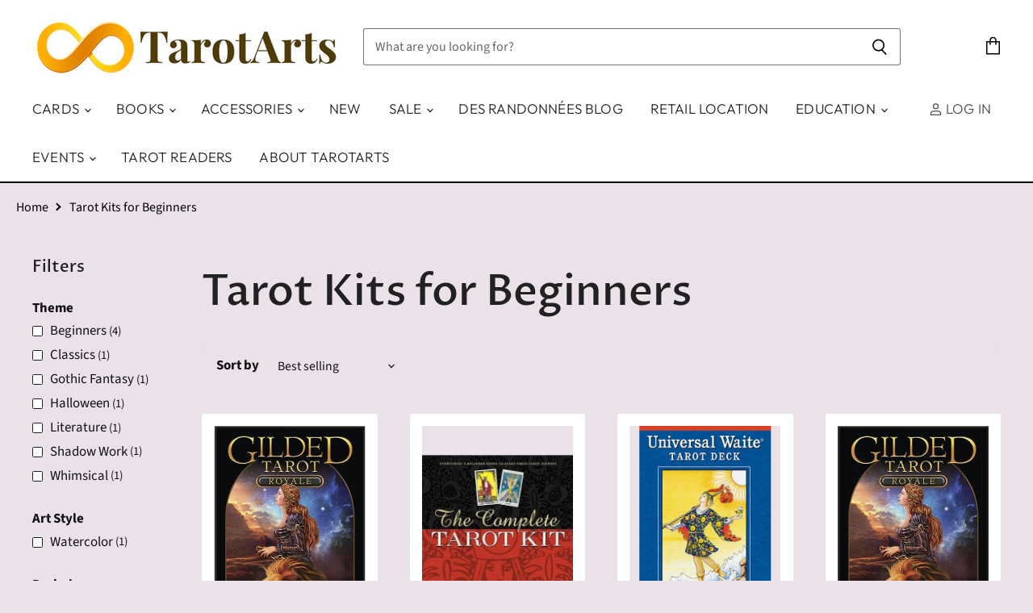

--- FILE ---
content_type: text/html; charset=utf-8
request_url: https://tarotarts.com/collections/tarot-kits-for-beginners
body_size: 77865
content:
<!doctype html>

<html class="no-js no-touch" lang="en">
  <head>


    <meta name =“robots” content=“max-image-preview:large”>




  <script>
    window.Store = window.Store || {};
    window.Store.id = 4558651465;
  </script>
    <meta charset="utf-8">
    <meta http-equiv="X-UA-Compatible" content="IE=edge,chrome=1">
    <meta name="viewport" content="width=device-width,initial-scale=1" />

    <!-- Preconnect Domains -->
    <link rel="preconnect" href="https://cdn.shopify.com" crossorigin>
    <link rel="preconnect" href="https://fonts.shopify.com" crossorigin>
    <link rel="preconnect" href="https://monorail-edge.shopifysvc.com">

    
    

<!-- Google Tag Manager -->
<script>(function(w,d,s,l,i){w[l]=w[l]||[];w[l].push({'gtm.start':
    new Date().getTime(),event:'gtm.js'});var f=d.getElementsByTagName(s)[0],
    j=d.createElement(s),dl=l!='dataLayer'?'&l='+l:'';j.async=true;j.src=
    'https://www.googletagmanager.com/gtm.js?id='+i+dl;f.parentNode.insertBefore(j,f);
})(window,document,'script','dataLayer','GTM-KCWNXNQ');

</script>
<!-- End Google Tag Manager -->

    <title>Tarot Kits for Beginners — TarotArts</title>

    

    
  <link rel="shortcut icon" href="//tarotarts.com/cdn/shop/files/1_32x32.png?v=1613736077" type="image/png">


    
      <link rel="canonical" href="http://tarotarts.com/collections/tarot-kits-for-beginners" />
    

    
     <script data-cfasync="false" src="https://rapidlercdn.com/resources/preload" ></script>
    

    
    















<meta property="og:site_name" content="TarotArts">
<meta property="og:url" content="http://tarotarts.com/collections/tarot-kits-for-beginners">
<meta property="og:title" content="Tarot Kits for Beginners">
<meta property="og:type" content="website">
<meta property="og:description" content="Whether you&#39;re a reader, a collector or looking for your first Tarot deck, Tarot Arts has a vast selection of Tarot cards for sale. Shop great deals on historic, modern and self-published indie decks.  All TarotArts decks are authentic counterfeit-free editions that support deck creators, and artists. Visit TarotArts.">




















<meta name="twitter:title" content="Tarot Kits for Beginners">
<meta name="twitter:description" content="Whether you&#39;re a reader, a collector or looking for your first Tarot deck, Tarot Arts has a vast selection of Tarot cards for sale. Shop great deals on historic, modern and self-published indie decks.  All TarotArts decks are authentic counterfeit-free editions that support deck creators, and artists. Visit TarotArts.">





    
     <script data-cfasync="false" src="https://rapidlercdn.com/resources/lazyload" ></script>
    

    















    


   



      <!-- Google Tag Manager (noscript) -->
    <noscript><iframe src="https://www.googletagmanager.com/ns.html?id=GTM-KCWNXNQ"
    height="0" width="0" style="display:none;visibility:hidden"></iframe></noscript>
    <!-- End Google Tag Manager (noscript) -->
    

    <!-- Preload Assets -->
    <link rel="preload" href="//tarotarts.com/cdn/shop/t/168/assets/api.js?v=183809998888079018351764005586" as="script">

    

    <link rel="preload" href="//tarotarts.com/cdn/shop/t/168/assets/superstore.js?v=73114944037320687411764005586" as="script">

    <link rel="preload" href="//tarotarts.com/cdn/fonts/outfit/outfit_n3.8c97ae4c4fac7c2ea467a6dc784857f4de7e0e37.woff2" as="font" crossorigin="anonymous">

    
      <link rel="preload" as="style" href="//tarotarts.com/cdn/shop/t/168/assets/theme.css?v=41737572650608550361764005586">
    

    
  <script>window.performance && window.performance.mark && window.performance.mark('shopify.content_for_header.start');</script><meta id="shopify-digital-wallet" name="shopify-digital-wallet" content="/4558651465/digital_wallets/dialog">
<meta name="shopify-checkout-api-token" content="143543563d244eb08705fc17391232d9">
<meta id="in-context-paypal-metadata" data-shop-id="4558651465" data-venmo-supported="false" data-environment="production" data-locale="en_US" data-paypal-v4="true" data-currency="USD">
<link rel="alternate" type="application/atom+xml" title="Feed" href="/collections/tarot-kits-for-beginners.atom" />
<link rel="alternate" type="application/json+oembed" href="http://tarotarts.com/collections/tarot-kits-for-beginners.oembed">
<script async="async" src="/checkouts/internal/preloads.js?locale=en-US"></script>
<link rel="preconnect" href="https://shop.app" crossorigin="anonymous">
<script async="async" src="https://shop.app/checkouts/internal/preloads.js?locale=en-US&shop_id=4558651465" crossorigin="anonymous"></script>
<script id="shopify-features" type="application/json">{"accessToken":"143543563d244eb08705fc17391232d9","betas":["rich-media-storefront-analytics"],"domain":"tarotarts.com","predictiveSearch":true,"shopId":4558651465,"locale":"en"}</script>
<script>var Shopify = Shopify || {};
Shopify.shop = "tarotarts.myshopify.com";
Shopify.locale = "en";
Shopify.currency = {"active":"USD","rate":"1.0"};
Shopify.country = "US";
Shopify.theme = {"name":"Copy of TarotArts 112425","id":182665118007,"schema_name":"Superstore","schema_version":"5.3.0","theme_store_id":null,"role":"main"};
Shopify.theme.handle = "null";
Shopify.theme.style = {"id":null,"handle":null};
Shopify.cdnHost = "tarotarts.com/cdn";
Shopify.routes = Shopify.routes || {};
Shopify.routes.root = "/";</script>
<script type="module">!function(o){(o.Shopify=o.Shopify||{}).modules=!0}(window);</script>
<script>!function(o){function n(){var o=[];function n(){o.push(Array.prototype.slice.apply(arguments))}return n.q=o,n}var t=o.Shopify=o.Shopify||{};t.loadFeatures=n(),t.autoloadFeatures=n()}(window);</script>
<script>
  window.ShopifyPay = window.ShopifyPay || {};
  window.ShopifyPay.apiHost = "shop.app\/pay";
  window.ShopifyPay.redirectState = null;
</script>
<script id="shop-js-analytics" type="application/json">{"pageType":"collection"}</script>
<script defer="defer" async type="module" src="//tarotarts.com/cdn/shopifycloud/shop-js/modules/v2/client.init-shop-cart-sync_BdyHc3Nr.en.esm.js"></script>
<script defer="defer" async type="module" src="//tarotarts.com/cdn/shopifycloud/shop-js/modules/v2/chunk.common_Daul8nwZ.esm.js"></script>
<script type="module">
  await import("//tarotarts.com/cdn/shopifycloud/shop-js/modules/v2/client.init-shop-cart-sync_BdyHc3Nr.en.esm.js");
await import("//tarotarts.com/cdn/shopifycloud/shop-js/modules/v2/chunk.common_Daul8nwZ.esm.js");

  window.Shopify.SignInWithShop?.initShopCartSync?.({"fedCMEnabled":true,"windoidEnabled":true});

</script>
<script>
  window.Shopify = window.Shopify || {};
  if (!window.Shopify.featureAssets) window.Shopify.featureAssets = {};
  window.Shopify.featureAssets['shop-js'] = {"shop-cart-sync":["modules/v2/client.shop-cart-sync_QYOiDySF.en.esm.js","modules/v2/chunk.common_Daul8nwZ.esm.js"],"init-fed-cm":["modules/v2/client.init-fed-cm_DchLp9rc.en.esm.js","modules/v2/chunk.common_Daul8nwZ.esm.js"],"shop-button":["modules/v2/client.shop-button_OV7bAJc5.en.esm.js","modules/v2/chunk.common_Daul8nwZ.esm.js"],"init-windoid":["modules/v2/client.init-windoid_DwxFKQ8e.en.esm.js","modules/v2/chunk.common_Daul8nwZ.esm.js"],"shop-cash-offers":["modules/v2/client.shop-cash-offers_DWtL6Bq3.en.esm.js","modules/v2/chunk.common_Daul8nwZ.esm.js","modules/v2/chunk.modal_CQq8HTM6.esm.js"],"shop-toast-manager":["modules/v2/client.shop-toast-manager_CX9r1SjA.en.esm.js","modules/v2/chunk.common_Daul8nwZ.esm.js"],"init-shop-email-lookup-coordinator":["modules/v2/client.init-shop-email-lookup-coordinator_UhKnw74l.en.esm.js","modules/v2/chunk.common_Daul8nwZ.esm.js"],"pay-button":["modules/v2/client.pay-button_DzxNnLDY.en.esm.js","modules/v2/chunk.common_Daul8nwZ.esm.js"],"avatar":["modules/v2/client.avatar_BTnouDA3.en.esm.js"],"init-shop-cart-sync":["modules/v2/client.init-shop-cart-sync_BdyHc3Nr.en.esm.js","modules/v2/chunk.common_Daul8nwZ.esm.js"],"shop-login-button":["modules/v2/client.shop-login-button_D8B466_1.en.esm.js","modules/v2/chunk.common_Daul8nwZ.esm.js","modules/v2/chunk.modal_CQq8HTM6.esm.js"],"init-customer-accounts-sign-up":["modules/v2/client.init-customer-accounts-sign-up_C8fpPm4i.en.esm.js","modules/v2/client.shop-login-button_D8B466_1.en.esm.js","modules/v2/chunk.common_Daul8nwZ.esm.js","modules/v2/chunk.modal_CQq8HTM6.esm.js"],"init-shop-for-new-customer-accounts":["modules/v2/client.init-shop-for-new-customer-accounts_CVTO0Ztu.en.esm.js","modules/v2/client.shop-login-button_D8B466_1.en.esm.js","modules/v2/chunk.common_Daul8nwZ.esm.js","modules/v2/chunk.modal_CQq8HTM6.esm.js"],"init-customer-accounts":["modules/v2/client.init-customer-accounts_dRgKMfrE.en.esm.js","modules/v2/client.shop-login-button_D8B466_1.en.esm.js","modules/v2/chunk.common_Daul8nwZ.esm.js","modules/v2/chunk.modal_CQq8HTM6.esm.js"],"shop-follow-button":["modules/v2/client.shop-follow-button_CkZpjEct.en.esm.js","modules/v2/chunk.common_Daul8nwZ.esm.js","modules/v2/chunk.modal_CQq8HTM6.esm.js"],"lead-capture":["modules/v2/client.lead-capture_BntHBhfp.en.esm.js","modules/v2/chunk.common_Daul8nwZ.esm.js","modules/v2/chunk.modal_CQq8HTM6.esm.js"],"checkout-modal":["modules/v2/client.checkout-modal_CfxcYbTm.en.esm.js","modules/v2/chunk.common_Daul8nwZ.esm.js","modules/v2/chunk.modal_CQq8HTM6.esm.js"],"shop-login":["modules/v2/client.shop-login_Da4GZ2H6.en.esm.js","modules/v2/chunk.common_Daul8nwZ.esm.js","modules/v2/chunk.modal_CQq8HTM6.esm.js"],"payment-terms":["modules/v2/client.payment-terms_MV4M3zvL.en.esm.js","modules/v2/chunk.common_Daul8nwZ.esm.js","modules/v2/chunk.modal_CQq8HTM6.esm.js"]};
</script>
<script>(function() {
  var isLoaded = false;
  function asyncLoad() {
    if (isLoaded) return;
    isLoaded = true;
    var urls = ["https:\/\/chimpstatic.com\/mcjs-connected\/js\/users\/c53985b985e0889563acaa9bb\/0f0e24ca30f8cbf8f1b4970d0.js?shop=tarotarts.myshopify.com","https:\/\/tabs.stationmade.com\/registered-scripts\/tabs-by-station.js?shop=tarotarts.myshopify.com","https:\/\/shy.elfsight.com\/p\/platform.js?shop=tarotarts.myshopify.com","https:\/\/sales.saio.io\/timer_scripts?shop=tarotarts.myshopify.com","https:\/\/rio.pwztag.com\/rio.js?shop=tarotarts.myshopify.com","https:\/\/na.shgcdn3.com\/pixel-collector.js?shop=tarotarts.myshopify.com","\/\/cdn.shopify.com\/proxy\/ce6d6b67d1c0235c9e162a1ddb2355f49f08f6fc6d5d095c4d8f229ab08aeb7c\/tarotarts.bookthatapp.com\/javascripts\/bta-installed.js?shop=tarotarts.myshopify.com\u0026sp-cache-control=cHVibGljLCBtYXgtYWdlPTkwMA","\/\/cdn.shopify.com\/proxy\/c9cff7388fff62ab23287e14bfc290e47c3918d241d3d7b92f678a0b7d5cb71b\/tarotarts.bookthatapp.com\/sdk\/v1\/js\/bta-order-status-bootstrap.min.js?shop=tarotarts.myshopify.com\u0026sp-cache-control=cHVibGljLCBtYXgtYWdlPTkwMA"];
    for (var i = 0; i < urls.length; i++) {
      var s = document.createElement('script');
      s.type = 'text/javascript';
      s.async = true;
      s.src = urls[i];
      var x = document.getElementsByTagName('script')[0];
      x.parentNode.insertBefore(s, x);
    }
  };
  if(window.attachEvent) {
    window.attachEvent('onload', asyncLoad);
  } else {
    window.addEventListener('load', asyncLoad, false);
  }
})();</script>
<script id="__st">var __st={"a":4558651465,"offset":-28800,"reqid":"b3f8761e-2623-4f89-9459-272c3c5b7505-1769014590","pageurl":"tarotarts.com\/collections\/tarot-kits-for-beginners","u":"4253b66312a9","p":"collection","rtyp":"collection","rid":159747014740};</script>
<script>window.ShopifyPaypalV4VisibilityTracking = true;</script>
<script id="captcha-bootstrap">!function(){'use strict';const t='contact',e='account',n='new_comment',o=[[t,t],['blogs',n],['comments',n],[t,'customer']],c=[[e,'customer_login'],[e,'guest_login'],[e,'recover_customer_password'],[e,'create_customer']],r=t=>t.map((([t,e])=>`form[action*='/${t}']:not([data-nocaptcha='true']) input[name='form_type'][value='${e}']`)).join(','),a=t=>()=>t?[...document.querySelectorAll(t)].map((t=>t.form)):[];function s(){const t=[...o],e=r(t);return a(e)}const i='password',u='form_key',d=['recaptcha-v3-token','g-recaptcha-response','h-captcha-response',i],f=()=>{try{return window.sessionStorage}catch{return}},m='__shopify_v',_=t=>t.elements[u];function p(t,e,n=!1){try{const o=window.sessionStorage,c=JSON.parse(o.getItem(e)),{data:r}=function(t){const{data:e,action:n}=t;return t[m]||n?{data:e,action:n}:{data:t,action:n}}(c);for(const[e,n]of Object.entries(r))t.elements[e]&&(t.elements[e].value=n);n&&o.removeItem(e)}catch(o){console.error('form repopulation failed',{error:o})}}const l='form_type',E='cptcha';function T(t){t.dataset[E]=!0}const w=window,h=w.document,L='Shopify',v='ce_forms',y='captcha';let A=!1;((t,e)=>{const n=(g='f06e6c50-85a8-45c8-87d0-21a2b65856fe',I='https://cdn.shopify.com/shopifycloud/storefront-forms-hcaptcha/ce_storefront_forms_captcha_hcaptcha.v1.5.2.iife.js',D={infoText:'Protected by hCaptcha',privacyText:'Privacy',termsText:'Terms'},(t,e,n)=>{const o=w[L][v],c=o.bindForm;if(c)return c(t,g,e,D).then(n);var r;o.q.push([[t,g,e,D],n]),r=I,A||(h.body.append(Object.assign(h.createElement('script'),{id:'captcha-provider',async:!0,src:r})),A=!0)});var g,I,D;w[L]=w[L]||{},w[L][v]=w[L][v]||{},w[L][v].q=[],w[L][y]=w[L][y]||{},w[L][y].protect=function(t,e){n(t,void 0,e),T(t)},Object.freeze(w[L][y]),function(t,e,n,w,h,L){const[v,y,A,g]=function(t,e,n){const i=e?o:[],u=t?c:[],d=[...i,...u],f=r(d),m=r(i),_=r(d.filter((([t,e])=>n.includes(e))));return[a(f),a(m),a(_),s()]}(w,h,L),I=t=>{const e=t.target;return e instanceof HTMLFormElement?e:e&&e.form},D=t=>v().includes(t);t.addEventListener('submit',(t=>{const e=I(t);if(!e)return;const n=D(e)&&!e.dataset.hcaptchaBound&&!e.dataset.recaptchaBound,o=_(e),c=g().includes(e)&&(!o||!o.value);(n||c)&&t.preventDefault(),c&&!n&&(function(t){try{if(!f())return;!function(t){const e=f();if(!e)return;const n=_(t);if(!n)return;const o=n.value;o&&e.removeItem(o)}(t);const e=Array.from(Array(32),(()=>Math.random().toString(36)[2])).join('');!function(t,e){_(t)||t.append(Object.assign(document.createElement('input'),{type:'hidden',name:u})),t.elements[u].value=e}(t,e),function(t,e){const n=f();if(!n)return;const o=[...t.querySelectorAll(`input[type='${i}']`)].map((({name:t})=>t)),c=[...d,...o],r={};for(const[a,s]of new FormData(t).entries())c.includes(a)||(r[a]=s);n.setItem(e,JSON.stringify({[m]:1,action:t.action,data:r}))}(t,e)}catch(e){console.error('failed to persist form',e)}}(e),e.submit())}));const S=(t,e)=>{t&&!t.dataset[E]&&(n(t,e.some((e=>e===t))),T(t))};for(const o of['focusin','change'])t.addEventListener(o,(t=>{const e=I(t);D(e)&&S(e,y())}));const B=e.get('form_key'),M=e.get(l),P=B&&M;t.addEventListener('DOMContentLoaded',(()=>{const t=y();if(P)for(const e of t)e.elements[l].value===M&&p(e,B);[...new Set([...A(),...v().filter((t=>'true'===t.dataset.shopifyCaptcha))])].forEach((e=>S(e,t)))}))}(h,new URLSearchParams(w.location.search),n,t,e,['guest_login'])})(!0,!0)}();</script>
<script integrity="sha256-4kQ18oKyAcykRKYeNunJcIwy7WH5gtpwJnB7kiuLZ1E=" data-source-attribution="shopify.loadfeatures" defer="defer" src="//tarotarts.com/cdn/shopifycloud/storefront/assets/storefront/load_feature-a0a9edcb.js" crossorigin="anonymous"></script>
<script crossorigin="anonymous" defer="defer" src="//tarotarts.com/cdn/shopifycloud/storefront/assets/shopify_pay/storefront-65b4c6d7.js?v=20250812"></script>
<script data-source-attribution="shopify.dynamic_checkout.dynamic.init">var Shopify=Shopify||{};Shopify.PaymentButton=Shopify.PaymentButton||{isStorefrontPortableWallets:!0,init:function(){window.Shopify.PaymentButton.init=function(){};var t=document.createElement("script");t.src="https://tarotarts.com/cdn/shopifycloud/portable-wallets/latest/portable-wallets.en.js",t.type="module",document.head.appendChild(t)}};
</script>
<script data-source-attribution="shopify.dynamic_checkout.buyer_consent">
  function portableWalletsHideBuyerConsent(e){var t=document.getElementById("shopify-buyer-consent"),n=document.getElementById("shopify-subscription-policy-button");t&&n&&(t.classList.add("hidden"),t.setAttribute("aria-hidden","true"),n.removeEventListener("click",e))}function portableWalletsShowBuyerConsent(e){var t=document.getElementById("shopify-buyer-consent"),n=document.getElementById("shopify-subscription-policy-button");t&&n&&(t.classList.remove("hidden"),t.removeAttribute("aria-hidden"),n.addEventListener("click",e))}window.Shopify?.PaymentButton&&(window.Shopify.PaymentButton.hideBuyerConsent=portableWalletsHideBuyerConsent,window.Shopify.PaymentButton.showBuyerConsent=portableWalletsShowBuyerConsent);
</script>
<script data-source-attribution="shopify.dynamic_checkout.cart.bootstrap">document.addEventListener("DOMContentLoaded",(function(){function t(){return document.querySelector("shopify-accelerated-checkout-cart, shopify-accelerated-checkout")}if(t())Shopify.PaymentButton.init();else{new MutationObserver((function(e,n){t()&&(Shopify.PaymentButton.init(),n.disconnect())})).observe(document.body,{childList:!0,subtree:!0})}}));
</script>
<link id="shopify-accelerated-checkout-styles" rel="stylesheet" media="screen" href="https://tarotarts.com/cdn/shopifycloud/portable-wallets/latest/accelerated-checkout-backwards-compat.css" crossorigin="anonymous">
<style id="shopify-accelerated-checkout-cart">
        #shopify-buyer-consent {
  margin-top: 1em;
  display: inline-block;
  width: 100%;
}

#shopify-buyer-consent.hidden {
  display: none;
}

#shopify-subscription-policy-button {
  background: none;
  border: none;
  padding: 0;
  text-decoration: underline;
  font-size: inherit;
  cursor: pointer;
}

#shopify-subscription-policy-button::before {
  box-shadow: none;
}

      </style>

<script>window.performance && window.performance.mark && window.performance.mark('shopify.content_for_header.end');</script>
  





  <script type="text/javascript">
    
      window.__shgMoneyFormat = window.__shgMoneyFormat || {"USD":{"currency":"USD","currency_symbol":"$","currency_symbol_location":"left","decimal_places":2,"decimal_separator":".","thousands_separator":","}};
    
    window.__shgCurrentCurrencyCode = window.__shgCurrentCurrencyCode || {
      currency: "USD",
      currency_symbol: "$",
      decimal_separator: ".",
      thousands_separator: ",",
      decimal_places: 2,
      currency_symbol_location: "left"
    };
  </script>




    <script>
      document.documentElement.className=document.documentElement.className.replace(/\bno-js\b/,'js');
      if(window.Shopify&&window.Shopify.designMode)document.documentElement.className+=' in-theme-editor';
      if(('ontouchstart' in window)||window.DocumentTouch&&document instanceof DocumentTouch)document.documentElement.className=document.documentElement.className.replace(/\bno-touch\b/,'has-touch');
    </script>

    <script src="//tarotarts.com/cdn/shop/t/168/assets/api.js?v=183809998888079018351764005586" defer></script>

    
      <link href="//tarotarts.com/cdn/shop/t/168/assets/theme.css?v=41737572650608550361764005586" rel="stylesheet" type="text/css" media="all" />
    

    

    
    <script>
      window.Theme = window.Theme || {};
      window.Theme.version = '5.3.0';
      window.Theme.name = 'Superstore';
      window.Theme.routes = {
        "root_url": "/",
        "account_url": "/account",
        "account_login_url": "http://tarotarts.com/customer_authentication/redirect?locale=en&region_country=US",
        "account_logout_url": "/account/logout",
        "account_register_url": "https://shopify.com/4558651465/account?locale=en",
        "account_addresses_url": "/account/addresses",
        "collections_url": "/collections",
        "all_products_collection_url": "/collections/all",
        "search_url": "/search",
        "predictive_search_url": "/search/suggest",
        "cart_url": "/cart",
        "cart_add_url": "/cart/add",
        "cart_change_url": "/cart/change",
        "cart_clear_url": "/cart/clear",
        "product_recommendations_url": "/recommendations/products",
      };
    </script>
    

  
  

<script type="text/javascript">
  
    window.SHG_CUSTOMER = null;
  
</script>







<!-- BEGIN app block: shopify://apps/analyzify-ga4-ads-tracking/blocks/app-embed-v4/69637cfd-dd6f-4511-aa97-7037cfb5515c -->


<!-- BEGIN app snippet: an_analyzify_settings -->







<script defer>
  // AN_ANALYZIFY_SETTINGS
  (() => {
    try {
      const startTime = performance.now();
      window.analyzify = window.analyzify || {};
  
      window.analyzify.log = (t, groupName, nestedGroupName) => {
        try {
          const styles = {
            default: 'color:#fff;background:#413389;',
            an_analyzify: 'color:#fff;background:#1f77b4;', 
            an_analyzify_settings: 'color:#fff;background:#ff7f0e;', 
            an_fb: 'color:#fff;background:#2ca02c;', 
            an_criteo: 'color:#fff;background:#d62728;', 
            an_bing: 'color:#fff;background:#9467bd;', 
            an_clarity: 'color:#fff;background:#8c564b;', 
            an_hotjar: 'color:#fff;background:#8c564b;', 
            an_gtm: 'color:#fff;background:#e377c2;', 
            an_klaviyo: 'color:#fff;background:#7f7f7f;', 
            an_pinterest: 'color:#fff;background:#bcbd22;', 
            an_rebuy: 'color:#fff;background:#17becf;', 
            an_tiktok: 'color:#fff;background:#ffbb78;', 
            an_x: 'color:#fff;background:#98df8a;', 
            an_consent: 'color:#fff;background:#ff9896;' 
          };

          if (window.analyzify.logging && t != null) {
            const style = styles[groupName] || styles['default'];
            console.log(`%c[${groupName || 'Analyzify'}]${nestedGroupName ? ` ${nestedGroupName}` : ''}`, style, t);
            analyzify.logs.push(t);
            if (analyzify?.stopAtLog) {
              debugger;
            }
          }
        } catch (error) {
          console.error("Error processing analyzify settings:", error);
        }
      }

      (() => {
        try {
          window.analyzify = {
            ...window.analyzify,
            logging: "" == "true",
            logs: [],
            testing_environment: false,
            consent_version: null,
            initial_load: {},
            variant_changed_with_view_item: false,
            chunk_size: 25,
            properties: {
              GTM: {
                status: true,
                id: "",
                multiple_view_item_list: false,
                feed_country: "",
                feed_region: "",
                feed_language: "",
                merchant_id: "",
                enhanced_params: true,
                replace_session_id: false,
                replace_gclid: false,
                variant_changed: true,
                generate_lead: true,
              },
              GADS: {
                status:false, 
                conversion_linker:false, 
                allow_ad_personalization_signals:false,
                ads_data_redaction:false,
                url_passthrough:false,
                primary: {
                  status:false,
                  id: "",
                  feed_country: "US",
                  feed_region: "US",
                  merchant_id: "",
                  feed_language: "",
                  product_id_format: "product_sku", 
                  replace_session_id:false,
                  replace_gclid:false,
                  remarketing: {
                    status:false,
                    gads_remarketing_id_format: "product_sku",
                    events: { 
                      view_item_list: false, 
                      view_item: false,
                      add_to_cart: false,
                      remove_from_cart: false,
                      begin_checkout: false,
                      purchase: false,
                      generate_lead: false,
                    }
                  },
                  conversions: {
                    view_item: {
                        status: false,
                        value: "",
                    },
                    add_to_cart: {
                        status: false,
                        value: "",
                    },
                    begin_checkout: {
                        status: false,
                        value: "",
                    },
                    purchase: {
                        status: false,
                        value: "",
                    },
                    generate_lead: {
                      status: false,
                      value: "",
                    }
                  }
                },
                secondary: {
                  status: false,
                  id: "",
                  feed_country: "",
                  feed_region: "",
                  merchant_id: "",
                  feed_language: "",
                  product_id_format: "product_sku",
                  remarketing: {
                    gads_remarketing_id_format: "product_sku",
                    status: false,
                    events: {
                      view_item_list: false,
                      view_item: false,
                      add_to_cart: false,
                      remove_from_cart: false,
                      begin_checkout: false,
                      purchase: false,
                      generate_lead: false,
                    }
                  },
                  conversions: {
                    view_item: {
                      status: false,
                      value: "",
                    },
                    add_to_cart:{
                      status: false,
                      value: "",
                    },
                    begin_checkout:{
                      status: false,
                      value: "",
                    },
                    purchase:{
                      status: false,
                      value: "",
                    },
                    generate_lead: {
                      status: false,
                      value: "",
                    }
                  }
                }
              },
              GA4: {
                status: false,
                multiple_view_item_list: false,
                enhanced_params: true,
                all_forms: false,
                primary: {
                  status: false,
                  id: "",
                  product_id_format: "product_sku",
                  replace_session_id: false,
                  events: {
                    variant_changed: true,
                    view_item_list: false,
                    select_item: false,
                    nav_click: false,
                    view_item: false,
                    add_to_cart: false,
                    add_to_wishlist: false,
                    view_cart: false,
                    remove_from_cart: false,
                    begin_checkout: false,
                    purchase: false,
                    generate_lead: true,
                    page_404: true,
                  }
                },
                secondary: {
                  status: false,
                  id: "",
                  product_id_format: "product_sku",
                  replace_session_id: false,
                  events: {
                      variant_changed: true,
                      view_item_list: false,
                      select_item: false,
                      nav_click: false,
                      view_item: false,
                      add_to_cart: false,
                      add_to_wishlist: false,
                      view_cart: false,
                      remove_from_cart: false,
                      begin_checkout: false,
                      purchase: false,
                      generate_lead: true, // @check & set: false
                      page_404: true,
                  }
                } 
              },
              X: {
                status: false,
                id:"",
                product_id_format: "product_sku",
                events:{
                    page_view: "",
                    add_to_cart: "",
                    begin_checkout: "",
                    search: ""
                }
              },
              BING: {
                status: false,
                id: "",
                product_id_format: "product_sku",
                events: {
                    home: true,
                    view_item: true,
                    view_item_list: true,
                    view_cart: true,
                    search: true,
                    add_to_cart: false,
                    begin_checkout: false,
                    purchase: false
                }
              },
              FACEBOOK: {
                status: false,
                all_forms: false,
                primary: {
                    status: false,
                    id: "",
                    product_id_format: "",
                    events: {
                        view_content: false,
                        view_collection: true,
                        search: false,
                        add_to_cart: false,
                        add_to_wishlist: false,
                        view_cart: true,
                        initiate_checkout: false,
                        add_payment_info: false,
                        generate_lead: true,
                        purchase: false,
                    }
                },
                secondary: {
                    status: false,
                    id: "",
                    product_id_format: "",
                    events: {
                        view_content: false,
                        view_collection: true,
                        search: false,
                        add_to_cart: false,
                        add_to_wishlist: false,
                        view_cart: true,
                        initiate_checkout: false,
                        add_payment_info: false,
                        generate_lead: true,
                        purchase: false,
                    }
                }
              },
              SERVERSIDE: {
                store_id: null,
                status: false,
                measurement_id: null,
                datalayer: false,
                endpoint: 'https://analyzifycdn.com/collect',
                testEndpoint: 'https://stag.analyzifycdn.com/collect', 
                azfy_attribution: 'dual',
                shop_domain: "tarotarts.com",
                all_forms: false,
                events: {
                    add_to_cart: false,
                    view_item: true,
                    page_view: true,
                    begin_checkout: false,
                    search: true,
                    generate_lead: true,
                },
                sendCartUpdateDebug: false,
              },
              PINTEREST:{
                status: false,
                id: "",
                product_id_format: "product_sku",
                events:{
                    view_item_list: false,
                    view_item: false,
                    add_to_cart: false,
                    purchase: false,
                }
              },
              CRITEO:{
                status: false,
                id: "",
                product_id_format: "product_sku",
                events:{
                    view_item_list: false,
                    view_item: false,
                    add_to_cart: false,
                    view_cart: false,
                    purchase: false,
                }
              },
              CLARITY:{
                status: false,
                id: "",
                events: {
                  view_item: false,
                  view_item_list: false,
                  view_cart: false,
                  add_to_cart: false,
                  add_to_wishlist: false,
                  remove_from_cart: false,
                  begin_checkout: false,
                  search: false,
                }
              },
              HOTJAR:{
                status: false,
                id: "",
                events: {
                  view_item: false,
                  view_item_list: false,
                  view_cart: false,
                  add_to_cart: false,
                  add_to_wishlist: false,
                  remove_from_cart: false,
                  begin_checkout: false,
                  search: false,
                }
              },             
              SNAPCHAT:{
                status: false,
                id: "",
                events: {
                  view_item: false,
                  add_to_cart: false,
                  initiate_checkout: false,
                },
                product_id_format: "product_sku",
              },
              KLAVIYO:{
                status: false,
                id: "",
                product_id_format: "product_sku",
                events:{
                    subscribe: false, // did not seem to be defined in the settings
                    view_item_list: false,
                    view_item: false,
                    add_to_cart: false,
                    add_to_wishlist: true,
                    begin_checkout: false,
                    search: false,
                    purchase: false, // did not seem to be defined in the settings
                }
              },
              
              TIKTOK:{
                status: false,
                id: "",
                product_id_format: "product_sku",
                all_forms: false,
                events:{
                    view_item: false,
                    add_to_cart: false,
                    begin_checkout: false,
                    search: false,
                    purchase: false,
                    generate_lead: true,
                }
              }
            },
            send_unhashed_email: false,
            hide_raw_userdata: false,
            feed_region: 'US',
            feed_country: 'US',
            debug_mode: false,
            rebuy_atc_rfc: false,
            pageFly: false,
            user_id_format: "cid",
            send_user_id: true,
            addedProduct: null
          }
        } catch (error) {
          console.error("Error processing analyzify settings:", error);
        }
      })();

      window.analyzify_custom_classes = 'delete:addtocart_btn_attributes:type:submit,';
      window.analyzify_measurement_id = '';
      window.analyzify_measurement_id_v3 = 'G-X4VTVVBFKH';
      window.analyzify.gtag_config = {};

      // @check
      window.collection_sku_list = [
        
        '9780738765181',
        
        '9781572813458',
        
        '9780880794961',
        
        '9780738765235',
        
        '9780738760339',
        
        '9780738764085',
        
        'TFEK'
        
      ];

      window.analyzify.cart_attributes = null;
      window.analyzify.eventId = null;
      window.analyzify.cart_id = null;
      window.analyzify.sh_info_obj = {};

      // @check
      const orders = [
        
      ];
      // @check
      const totalOrderPrice = orders.reduce((acc, price) => acc + price, 0);

      window.analyzify.shopify_customer  = {
        
        type: 'visitor',
        
      };

      // @check
      window.analyzify.shopify_template = 'collection';

      (() => {
        try {
          
            window.analyzify.getCollectionObj = (() => {
              try {
                return {
                  products: [
                    
                    {
                      title: "Gilded Tarot Royale Boxed Kit",
                      id: 4560826433620,
                      handle: "gilded-tarot-royale-boxed-kit",
                      price: 3199,
                      compare_at_price: null,
                      type: "Tarot Deck",
                      vendor: "Llewellyn Publications",
                      available: true,
                      tags: ["Beginners","Ciro Marchetti","Creator_Ciro Marchetti","CS","Hidden upsell recommendation","Period_Renaissance","System_Rider-Waite-Smith Compatible","Theme_Beginners"],
                      taxonomy: {
                        id: "rc-2-5",
                        name: "Tarot Cards",
                        ancestors: ["Religious Items","Religious \u0026 Ceremonial"]
                      },
                      options: ["Title"],
                      variants: [
                        
                          {
                            id: 32072630337620,
                            title: "Default Title",
                            price: 3199,
                            available: true,
                            sku: "9780738765181",
                            barcode: "9780738765181",
                            compare_at_price: null,
                            // inventory_quantity: 3,
                          }
                        
                      ],
                    },
                  
                    {
                      title: "The Complete Tarot Kit",
                      id: 1847463247945,
                      handle: "the-complete-tarot-kit",
                      price: 4416,
                      compare_at_price: 5195,
                      type: "Tarot Deck",
                      vendor: "U.S. Games Systems",
                      available: false,
                      tags: ["15%","Beginners","CS","Gift Suggestion","Hidden upsell recommendation","Pamela Colman Smith","Set","System_Rider-Waite-Smith Compatible","System_Thoth","Theme_Beginners"],
                      taxonomy: {
                        id: "rc-2-5",
                        name: "Tarot Cards",
                        ancestors: ["Religious Items","Religious \u0026 Ceremonial"]
                      },
                      options: ["Title"],
                      variants: [
                        
                          {
                            id: 16843837964361,
                            title: "Default Title",
                            price: 4416,
                            available: false,
                            sku: "9781572813458",
                            barcode: "9781572813458",
                            compare_at_price: 5195,
                            // inventory_quantity: 0,
                          }
                        
                      ],
                    },
                  
                    {
                      title: "Universal Waite Tarot Deck",
                      id: 1847467737161,
                      handle: "universal-waite-tarot-deck",
                      price: 1976,
                      compare_at_price: 2195,
                      type: "Tarot Deck",
                      vendor: "U.S. Games Systems",
                      available: true,
                      tags: ["10%","CS","Hidden upsell recommendation","Pamela Colman Smith","System_Rider-Waite-Smith","Theme_Classics"],
                      taxonomy: {
                        id: "rc-2-5",
                        name: "Tarot Cards",
                        ancestors: ["Religious Items","Religious \u0026 Ceremonial"]
                      },
                      options: ["Title"],
                      variants: [
                        
                          {
                            id: 16843900190793,
                            title: "Default Title",
                            price: 1976,
                            available: true,
                            sku: "9780880794961",
                            barcode: "9780880794961",
                            compare_at_price: 2195,
                            // inventory_quantity: 2,
                          }
                        
                      ],
                    },
                  
                    {
                      title: "Gilded Tarot Royale Deck",
                      id: 4560820338772,
                      handle: "gilded-tarot-royale-deck",
                      price: 2499,
                      compare_at_price: null,
                      type: "Tarot Deck",
                      vendor: "Llewellyn Publications",
                      available: true,
                      tags: ["Beginners","Ciro Marchetti","Creator_Ciro Marchetti","CS","Hidden upsell recommendation","Period_Renaissance","System_Rider-Waite-Smith Compatible","Theme_Beginners"],
                      taxonomy: {
                        id: "rc-2-5",
                        name: "Tarot Cards",
                        ancestors: ["Religious Items","Religious \u0026 Ceremonial"]
                      },
                      options: ["Title"],
                      variants: [
                        
                          {
                            id: 32072609595476,
                            title: "Default Title",
                            price: 2499,
                            available: true,
                            sku: "9780738765235",
                            barcode: "9780738765235",
                            compare_at_price: null,
                            // inventory_quantity: 2,
                          }
                        
                      ],
                    },
                  
                    {
                      title: "Edgar Allan Poe Tarot",
                      id: 4739119710292,
                      handle: "edgar-allan-poe-tarot",
                      price: 2879,
                      compare_at_price: 3199,
                      type: "Tarot Deck",
                      vendor: "Llewellyn Publications",
                      available: true,
                      tags: ["10%","CS","Gothic Fantasy","Halloween","Hidden upsell recommendation","Period_Victorian","System_Rider-Waite-Smith Compatible","Theme_Gothic Fantasy","Theme_Halloween","Theme_Literature","Theme_Shadow Work"],
                      taxonomy: {
                        id: "rc-2-5",
                        name: "Tarot Cards",
                        ancestors: ["Religious Items","Religious \u0026 Ceremonial"]
                      },
                      options: ["Title"],
                      variants: [
                        
                          {
                            id: 32744795177044,
                            title: "Default Title",
                            price: 2879,
                            available: true,
                            sku: "9780738760339",
                            barcode: "9780738760339",
                            compare_at_price: 3199,
                            // inventory_quantity: 2,
                          }
                        
                      ],
                    },
                  
                    {
                      title: "Cirque Du Tarot Deck and Book Set",
                      id: 6678956965972,
                      handle: "cirque-du-tarot-deck-and-book-set",
                      price: 3039,
                      compare_at_price: 3199,
                      type: "Tarot Deck",
                      vendor: "Llewellyn Publications",
                      available: true,
                      tags: ["5%","Art Style_Watercolor","CS","Diverse","Period_Renaissance","System_Rider-Waite-Smith Modified","Theme_Whimsical"],
                      taxonomy: {
                        id: "rc-2-5",
                        name: "Tarot Cards",
                        ancestors: ["Religious Items","Religious \u0026 Ceremonial"]
                      },
                      options: ["Title"],
                      variants: [
                        
                          {
                            id: 39549363716180,
                            title: "Default Title",
                            price: 3039,
                            available: true,
                            sku: "9780738764085",
                            barcode: "9780738764085",
                            compare_at_price: 3199,
                            // inventory_quantity: 2,
                          }
                        
                      ],
                    },
                  
                    {
                      title: "Tarot for Everyone Kit",
                      id: 1863053148233,
                      handle: "tarot-for-everyone-kit",
                      price: 3035,
                      compare_at_price: 3195,
                      type: "Tarot Deck",
                      vendor: "Llewellyn Publications",
                      available: false,
                      tags: ["5%","Beginners","Discontinue","Hidden upsell recommendation","System_Rider-Waite-Smith Compatible","Theme_Beginners"],
                      taxonomy: {
                        id: "rc-2-5",
                        name: "Tarot Cards",
                        ancestors: ["Religious Items","Religious \u0026 Ceremonial"]
                      },
                      options: ["Title"],
                      variants: [
                        
                          {
                            id: 17013198618697,
                            title: "Default Title",
                            price: 3035,
                            available: false,
                            sku: "TFEK",
                            barcode: "9780738747262",
                            compare_at_price: 3195,
                            // inventory_quantity: 0,
                          }
                        
                      ],
                    }
                  
                  ],
                  title: "Tarot Kits for Beginners" || null,
                  id: 159747014740 || null,
                  handle: "tarot-kits-for-beginners" || null,
                  all_products_count: 7 || null,
                  products_count: 7 || null,
                };
            } catch (error) {
              console.error("Error processing collectionObj:", error);
              return null;
            }
          })();
          
        } catch (error) {
          console.error("Error processing analyzify settings:", error);
        }
      })();

      window.analyzify.detectedCart = {"note":null,"attributes":{},"original_total_price":0,"total_price":0,"total_discount":0,"total_weight":0.0,"item_count":0,"items":[],"requires_shipping":false,"currency":"USD","items_subtotal_price":0,"cart_level_discount_applications":[],"checkout_charge_amount":0};

      window.analyzify.market = (() => {
        try {
          const marketObj = {
            id: 750551124,
            handle: "us",
            language: "en",
            country: "us"
          }
          return marketObj;
        } catch (error) {
          console.error("Error processing market:", error);
        }
      })();

      window.analyzify.shop = (() => {
        try {
          const shopObj = {
            root_url: null || null,
            locale: "" || window?.Shopify?.locale?.toLowerCase() || null,
            country: window?.Shopify?.country?.toLowerCase() || null
          }
          return shopObj;
        } catch (error) {
          console.error("Error processing market:", error);
        }
      })();

      window.analyzify.debug = false; // @check
      window.analyzify.op_cart_data_collection = false; // @check
      window.analyzify.report_cart_atr_upsert = true; // @check
      window.analyzify.report_cart_atr_admin = true; // @check
      window.analyzify.report_cart_atr_admin_utm = true; // @check
      window.analyzify.report_cart_atr_admin_cook = true; // @check
      window.analyzify.report_cart_atr_admin_clid = true; // @check
      window.analyzify.report_cart_atr_admin_consent = true; // @check

      window.analyzify.currency = window?.Shopify?.currency?.active || window.analyzify?.detectedCart?.currency || 'USD' || null; // @check

      // @check
      window.analyzify.storeObj = {
        store_url: (Shopify.shop || 'http://tarotarts.com').startsWith('https') ? (Shopify.shop || 'http://tarotarts.com') : 'https://' + (Shopify.shop || 'http://tarotarts.com'),
        store_name: (Shopify.shop || 'http://tarotarts.com').replace('.myshopify.com', '')
      };

      window.analyzify.itemProps = window.analyzify?.itemProps || {};

      // @check
      window.analyzify.checksendcartdata_status = false;

      // consent
      window.analyzify.consent_active = false;
      window.analyzify.gcm_active = false;
      window.analyzify.cookiebot_active = false;

      window.analyzify.consent_flag = window.analyzify.consent_flag || {
        default: false,
        update: false,
        initial: false
      };

      window.analyzify.current_consent = {
          ad_storage: null,
          analytics_storage: null,
          ad_user_data: null,
          ad_personalization: null,
          personalization_storage: null,
          functionality_storage: "granted",
          wait_for_update: 500,
      };
      analyzify.log('Analyzify settings loaded', 'an_analyzify_settings');
      const endTime = performance.now();
      const loadTime = (endTime - startTime).toFixed(2);
      console.log(`Analyzify settings loaded in ${loadTime}ms.`);
    } catch (error) {
      console.error("Error processing analyzify settings:", error);
    }
  })();
</script>
<!-- END app snippet --><!-- BEGIN app snippet: an_consent --><script>
    (() => {
        try {
            window.analyzify = window.analyzify || {};

            window.analyzify.consent_version = "2.4.1";

            // Initialize consent flags
            window.analyzify.consent_flag = window.analyzify.consent_flag || {
                default: false,
                update: false,
                initial: false
            };

            window.analyzify.consent_flag.initial = true;

            analyzify.log(`consent_active: ${window.analyzify.consent_active}`, 'an_consent', 'consentActive');
            analyzify.log(`gcm_active: ${window.analyzify.gcm_active}`, 'an_consent', 'gcmActive');
            analyzify.log(`cookiebot_active: ${window.analyzify.cookiebot_active}`, 'an_consent', 'cookiebotActive');

            const analyzifyDebugLogger = (status) => {
                const shCustomerPrivacy = Shopify?.customerPrivacy;
                if (!shCustomerPrivacy) {
                    console.log('[Analyzify Debug] Shopify.customerPrivacy not found.');
                    return;
                }

                console.group(`%c[Analyzify Debug] Shopify.customerPrivacy State: ${status.toUpperCase()}`, 'background-color: #f0f0f0; color: #333; font-weight: bold; padding: 2px 5px; border-radius: 3px;');
                console.log(`Timestamp: ${new Date().toISOString()}`);

                for (const key in shCustomerPrivacy) {
                    if (Object.prototype.hasOwnProperty.call(shCustomerPrivacy, key)) {
                        const property = shCustomerPrivacy[key];
                        const type = typeof property;
                        let value;

                        try {
                            if (type === 'function') {
                                value = property();
                            }
                            console.log(`${key} (${type}):`, value);

                        } catch (e) {
                            console.log(`${key} (${type}): Error getting value -> ${e.message}`);
                        }
                    }
                }
                console.groupEnd();
            };

            if (window.analyzify.consent_active) {

                window.dataLayer = window.dataLayer || [];
                function gtag() { dataLayer.push(arguments); }

                const ConsentManager = {
                    isInitialized: false,
                    consentReady: false,
                    consentQueue: [],

                    queueConsentAction: function (callback) {
                        if (this.consentReady) {
                            callback(window.analyzify.current_consent);
                        } else {
                            this.consentQueue.push(callback);
                        }
                    },

                    processConsentQueue: function () {
                        if (!this.consentReady) this.consentReady = true;
                        while (this.consentQueue.length > 0) {
                            const callback = this.consentQueue.shift();
                            try {
                                callback(window.analyzify.current_consent);
                            } catch (error) {
                                console.error('Error processing queued consent action:', error);
                            }
                        }
                    },

                    getRegionalDefault: function (callback) {
                        try {
                            const cp = Shopify?.customerPrivacy;
                            const userCanBeTrackedFn = typeof cp?.userCanBeTracked === 'function' ? cp.userCanBeTracked : null;
                            const shouldShowBannerFn = typeof cp?.shouldShowBanner === 'function' ? cp.shouldShowBanner : null;
                            const canBeTracked = userCanBeTrackedFn ? userCanBeTrackedFn() : undefined;
                            const noBannerNeeded = shouldShowBannerFn ? (shouldShowBannerFn() === false) : false;

                            // Grant consent if the API isn't loaded, no banner is needed, or tracking is already allowed.
                            if (noBannerNeeded || canBeTracked === true) {
                                
                                analyzify.log("Default consent status is: GRANTED.", 'an_consent', 'getRegionalDefault');
                                const grantedConsent = { ad_storage: 'granted', analytics_storage: 'granted', ad_user_data: 'granted', ad_personalization: 'granted', personalization_storage: 'granted', functionality_storage: 'granted', security_storage: 'granted', sale_of_data: 'denied' };
                                return callback(grantedConsent);

                            } else if (canBeTracked === undefined){
                                // Wait for Shopify to collect consent, then resolve using getConsentPrefs
                                analyzify.log("Waiting for visitorConsentCollected event...", 'an_consent', 'getRegionalDefault');

                                const onCollected = () => {
                                    this.getConsentPrefs((consent) => {
                                        if (consent) return callback(consent);
                                        return callback(null);
                                    });
                                };

                                document.addEventListener(
                                    'visitorConsentCollected',
                                    onCollected,
                                    { once: true, passive: true }
                                );

                                window.Shopify.loadFeatures([{
                                    name: 'consent-tracking-api',
                                    version: '0.1',
                                }], error => {
                                    if (error) {
                                        console.error('Error loading Shopify features:', error);
                                    }
                                    analyzify.log("Shopify consent-tracking-api loaded.", 'an_consent', 'loadFeatures');
                                });

                                // Safety fallback if the event never fires
                                /*
                                setTimeout(() => {
                                    document.removeEventListener('visitorConsentCollected', onCollected);
                                    analyzify.log("visitorConsentCollected timeout — using DENIED fallback.", 'an_consent', 'getRegionalDefault');
                                    const deniedConsent = { ad_storage: 'denied', analytics_storage: 'denied', ad_user_data: 'denied', ad_personalization: 'denied', personalization_storage: 'denied', functionality_storage: 'granted', security_storage: 'granted', sale_of_data: 'denied' };
                                    return callback(deniedConsent);
                                }, 5000);
                                */
                                return;
                            } else {
                                // Otherwise, the user is in a region that requires consent, and they haven't given it yet.
                                analyzify.log("Default consent status is: DENIED.", 'an_consent', 'getRegionalDefault');
                                const deniedConsent = { ad_storage: 'denied', analytics_storage: 'denied', ad_user_data: 'denied', ad_personalization: 'denied', personalization_storage: 'denied', functionality_storage: 'granted', security_storage: 'granted', sale_of_data: 'denied' };
                                return callback(deniedConsent);
                            }
                        } catch (e) {
                            console.error('Error in getRegionalDefault:', e);
                            return callback(null); // Fallback in case of unexpected error
                        }
                    },

                    getConsentPrefs: function (callback) {
                        try {
                            const customerPrivacy = window.Shopify?.customerPrivacy;

                            // Fallback: if the API object is missing, treat as granted (aligns with regional default logic)
                            if (!customerPrivacy) {
                                const grantedConsent = {
                                    ad_storage: 'granted',
                                    analytics_storage: 'granted',
                                    ad_user_data: 'granted',
                                    ad_personalization: 'granted',
                                    personalization_storage: 'granted',
                                    functionality_storage: 'granted',
                                    security_storage: 'granted',
                                    sale_of_data: 'denied',
                                };
                                return callback(grantedConsent);
                            }

                            const currentVisitorConsentFn = typeof customerPrivacy.currentVisitorConsent === 'function' ? customerPrivacy.currentVisitorConsent : null;
                            const userCanBeTrackedFn = typeof customerPrivacy.userCanBeTracked === 'function' ? customerPrivacy.userCanBeTracked : null;

                            const visitorConsentObj = currentVisitorConsentFn ? currentVisitorConsentFn() : undefined;
                            const userCanBeTracked = userCanBeTrackedFn ? userCanBeTrackedFn() : undefined;

                            // If we don't have a consent object yet or tracking is allowed, grant
                            if (!visitorConsentObj || userCanBeTracked === true) {
                                const grantedConsent = {
                                    ad_storage: 'granted',
                                    analytics_storage: 'granted',
                                    ad_user_data: 'granted',
                                    ad_personalization: 'granted',
                                    personalization_storage: 'granted',
                                    functionality_storage: 'granted',
                                    security_storage: 'granted',
                                    sale_of_data: 'denied',
                                };
                                return callback(grantedConsent);
                            }

                            const currentConsent = {
                                ad_storage: visitorConsentObj?.marketing === 'yes' ? 'granted' : 'denied',
                                analytics_storage: visitorConsentObj?.analytics === 'yes' ? 'granted' : 'denied',
                                ad_user_data: visitorConsentObj?.marketing === 'yes' ? 'granted' : 'denied',
                                ad_personalization: visitorConsentObj?.marketing === 'yes' ? 'granted' : 'denied',
                                personalization_storage: visitorConsentObj?.preferences === 'yes' ? 'granted' : 'denied',
                                functionality_storage: 'granted',
                                security_storage: 'granted',
                                sale_of_data: visitorConsentObj?.sale_of_data === 'yes' ? 'granted' : 'denied',
                            };
                            analyzify.log("Consent preferences retrieved.", 'an_consent', 'getConsentPrefs');
                            return callback(currentConsent);
                        } catch (error) {
                            console.error('Error getting consent:', error);
                            return callback(null);
                        }
                    },

                    dispatchUpdate: function (consent, status) {
                        document.dispatchEvent(new CustomEvent('AnalyzifyConsent', {
                            detail: { consent, status }
                        }));
                        analyzify.log("Consent updated.", 'an_consent', 'dispatchUpdate');
                    },

                    init: function () {
                        if (this.isInitialized) return;
                        this.isInitialized = true;

                        const initialize = () => {
                            this.getRegionalDefault((consent) => {
                                if (consent && !this.consentReady) {
                                    window.analyzify.current_consent = consent;
                                    this.dispatchUpdate(consent, 'default');
                                    this.processConsentQueue();
                                }
                            });
                        };

                        const waitForApi = (callback, retries = 0) => {
                            try {
                                const cp = Shopify?.customerPrivacy;
                                const userCanBeTrackedFn = typeof cp?.userCanBeTracked === 'function' ? cp.userCanBeTracked : null;
                                const currentVisitorConsentFn = typeof cp?.currentVisitorConsent === 'function' ? cp.currentVisitorConsent : null;
                                const hasCachedConsent = cp && typeof cp.cachedConsent === 'object';

                                const userCanBeTracked = userCanBeTrackedFn ? userCanBeTrackedFn() : undefined;

                                if (userCanBeTracked !== undefined || hasCachedConsent || currentVisitorConsentFn) {
                                    callback();
                                    analyzify.log("Shopify Customer Privacy API available.", 'an_consent', 'waitForApi');
                                } else if (retries < 50) {
                                    setTimeout(() => waitForApi(callback, retries + 1), 200);
                                    analyzify.log("Shopify Customer Privacy API not available. Retrying...", 'an_consent', 'waitForApi');
                                } else {
                                    analyzify.log("Shopify Customer Privacy API not available.", 'an_consent', 'waitForApi');
                                    callback();
                                }
                            } catch (error) {
                                console.error('Error waiting for Shopify Customer Privacy API:', error);
                                callback();
                            }
                        };

                        waitForApi(initialize);

                        document.addEventListener("visitorConsentCollected", () => {
                            this.getConsentPrefs((consent) => {
                                if (consent) {
                                    window.analyzify.current_consent = consent;
                                    this.dispatchUpdate(consent, 'update');
                                }
                            });
                        });
                    },

                    onChange: function (callback) {
                        document.addEventListener('AnalyzifyConsent', (e) => {
                            if (e.detail?.consent) callback(e.detail.consent);
                            analyzify.log("AnalyzifyConsent event received.", 'an_consent', 'onChange');
                        });
                    }
                };

                ConsentManager.init();
                window.analyzify.consentManager = ConsentManager;

                window.AnalyzifyConsentInit = (status) => {
                    if (window.analyzify.consent_flag[status] === true) return;
                    window.analyzify.consentManager.queueConsentAction((consent) => {
                        if (consent) ConsentManager.dispatchUpdate(consent, status);
                        analyzify.log("AnalyzifyConsent event received.", 'an_consent', 'AnalyzifyConsentInit');
                    });
                };

                document.addEventListener('AnalyzifyConsent', (e) => {
                    if (e.detail && e.detail.status && e.detail.consent) {

                        e.detail.consent.analyzify_consent = (
                            e.detail.consent?.ad_storage === "granted" &&
                            e.detail.consent?.analytics_storage === "granted"
                        ) ? "granted" : "denied";

                        if (window.analyzify && analyzify.logging) {
                            console.group('Analyzify Consent');
                            console.log('e.detail.consent', e.detail.consent);
                            console.log('e.detail.status', e.detail.status);
                            console.groupEnd();
                        }

                        if (window.analyzify && analyzify.gcm_active) {
                            gtag("consent", e.detail.status, e.detail.consent);
                            gtag("event", "consentUpdate", e.detail.consent);
                            dataLayer.push({
                                event: 'consentUpdate',
                                status: e.detail.status,
                                consentSettings: e.detail.consent
                            });
                            analyzify.log("Consent updated (gcm_active)", 'an_consent', 'AnalyzifyConsent');
                        }
                        analyzify.log("AnalyzifyConsent event received.", 'an_consent', 'AnalyzifyConsent');
                    }
                });

                if (window.analyzify.cookiebot_active) {
                    /**
                     * Loads Shopify's consent tracking API to ensure it's available.
                     */
                    const loadFeatures = () => {
                        try {
                            window.Shopify.loadFeatures(
                                [{ name: "consent-tracking-api", version: "0.1" }],
                                (error) => {
                                    if (error) {
                                        console.error('Error loading Shopify features:', error);
                                        throw error;
                                    }
                                    analyzify.log('Shopify consent-tracking-api loaded.', 'an_consent', 'loadFeatures');
                                }
                            );
                        } catch (error) {
                            console.error('Error initializing Shopify features:', error);
                        }
                    };

                    if (window.Shopify?.loadFeatures) {
                        loadFeatures();
                    }

                    /**
                     * Handles the Cookiebot consent ready event and sets Shopify's tracking consent.
                     * https://www.cookiebot.com/en/developer/
                     */
                    window.addEventListener("CookiebotOnConsentReady", () => {
                        try {
                            analyzify.log('CookiebotOnConsentReady triggered', 'an_consent', 'cookiebotOnConsentReady');

                            const C = window.Cookiebot.consent;
                            if (C) {
                                const existConsentShopify = setInterval(() => {
                                    if (window.Shopify && window.Shopify.customerPrivacy) {
                                        clearInterval(existConsentShopify);
                                        window.Shopify.customerPrivacy.setTrackingConsent(
                                            {
                                                analytics: C?.statistics || false,
                                                marketing: C?.marketing || false,
                                                preferences: C?.preferences || false,
                                                sale_of_data: C?.marketing || false,
                                            },
                                            () => {
                                                analyzify.log("Consent captured from Cookiebot and set in Shopify.", 'an_consent', 'cookiebotOnConsentReady');
                                                window.analyzify.current_consent = {
                                                    ad_storage: C?.marketing ? "granted" : "denied",
                                                    analytics_storage: C?.statistics ? "granted" : "denied",
                                                    ad_user_data: C?.marketing ? "granted" : "denied",
                                                    ad_personalization: C?.marketing ? "granted" : "denied",
                                                    personalization_storage: C?.preferences ? "granted" : "denied", // Correctly mapped from preferences
                                                    functionality_storage: "granted",
                                                    wait_for_update: 500,
                                                };
                                                // The AnalyzifyConsent event will be dispatched automatically 
                                                // by the "visitorConsentCollected" listener that ConsentManager set up.
                                            }
                                        );
                                    }
                                }, 100);
                            }
                        } catch (error) {
                            console.error('Error handling Cookiebot consent:', error);
                        }
                    });
                }
            }

        } catch (error) {
            console.error('Error initializing consent:', error);
        }
    })();
</script><!-- END app snippet -->

<script src="https://cdn.shopify.com/extensions/019be0b1-7551-7b25-a286-8d73511016cf/analyzify-ga4-ads-tracking-268/assets/an_analyzify.js" data-cookieconsent="ignore"></script>
<script src="https://cdn.shopify.com/extensions/019be0b1-7551-7b25-a286-8d73511016cf/analyzify-ga4-ads-tracking-268/assets/app_embed.js" data-cookieconsent="ignore"></script>




































  <script src="https://cdn.shopify.com/extensions/019be0b1-7551-7b25-a286-8d73511016cf/analyzify-ga4-ads-tracking-268/assets/an_gtm.js" data-cookieconsent="ignore"></script>




<script src="https://cdn.shopify.com/extensions/019be0b1-7551-7b25-a286-8d73511016cf/analyzify-ga4-ads-tracking-268/assets/f-find-elem.js" data-cookieconsent="ignore"></script>



<script>
  try {
    window.analyzify.initialize = function () {
      try {
        window.analyzify.loadScript = function (callback) {
          callback();
        };
      
        window.analyzify.appStart = function () {
          try {

            analyzify.log('appStart', 'app-embed-v4');

            // Retry configuration
            const MAX_RETRIES = 10;
            const INITIAL_DELAY = 500; // ms
            let retryCount = 0;

            function initializeServices(dataObj) {

              
              
              

              

              

              
              

              

              

              

              

              

              

              // Bot whitelist - shared across all integrations
              const botWhitelist = [
                "PostmanRuntime", "Postman", "insomnia", "Thunder Client", "BadBot", "SpamBot",
                "Paw", "Hopscotch", "Restlet", "AnyIO", "python-requests", "python-urllib",
                "curl/", "wget", "httpie", "axios", "node-fetch", "bot", "spider", "crawl",
                "googlebot", "baiduspider", "yandex", "msnbot", "got", "request", "sqlmap",
                "nikto", "nmap", "gobuster", "supertest", "jest", "python/", "java/",
                "go-http-client", "AdsBot", "AdsBot-Google", "Googlebot", "bingbot",
                "Yahoo! Slurp", "Baiduspider", "YandexBot", "DuckDuckBot", "facebookexternalhit", "Twitterbot",
                "compatible; bingbot/2.0", "+http://www.bing.com/bingbot.htm",
                "BrightEdge", "meta-externalads", "meta-externalagent",
                "adidxbot", "AhrefsBot", "Applebot",
              ];
              const userAgent = navigator.userAgent.toLowerCase();
              const isBot = botWhitelist.some(bot => userAgent.includes(bot.toLowerCase()));

              

              

              
                window.analyzify.initGTM(dataObj, window.analyzify.properties.GTM);
                if (window.analyzify.testing_environment) console.log('-> GTM initialized.');
              

            }

            function attemptInitialization() {
              // Check if appStartSection1 is available
              if (window.analyzify && typeof window.analyzify.appStartSection1 === 'function') {                
                try {
                  
                  if (window.analyzify.testing_environment) analyzify.log('Analyzify app_embed appStartSection1 loading...', 'app-embed-v4', 'attemptInitialization');

                  // Execute the section1 function
                  window.analyzify.appStartSection1();

                  const dataObj = window.analyzify;
                  if (!dataObj) {
                    return analyzify.log('dataObj is not found');
                  }

                  // Initialize all services
                  initializeServices(dataObj);
                  
                  if (window.analyzify.testing_environment) analyzify.log('Analyzify app_embed appStartSection1 completed.', 'app-embed-v4', 'attemptInitialization');
                  return true; // Success
                } catch (error) {
                  console.error('Error executing appStartSection1 or services:', error);
                  return false;
                }
              } else {
                // appStartSection1 not yet available
                retryCount++;
                
                if (retryCount <= MAX_RETRIES) {
                  const delay = INITIAL_DELAY * Math.pow(2, Math.min(retryCount - 1, 5)); // Exponential backoff, max 3.2s
                  
                  if (window.analyzify.testing_environment) console.log(`-> AppStartSection1 is still unavailable. This may be due to script loading delays or interference (e.g., MutationObserver). Retrying in ${delay}ms... Attempt ${retryCount}/${MAX_RETRIES}`);
                  
                  setTimeout(attemptInitialization, delay);
                } else {
                  console.error('AppStartSection1 failed to load after maximum retries. Some analytics services may not function properly.');
                  
                  // Fallback: try to initialize services without appStartSection1
                  try {
                    const dataObj = window.analyzify;
                    if (dataObj) {
                      if (window.analyzify.testing_environment) console.log('-> Attempting fallback initialization without appStartSection1...');
                      initializeServices(dataObj);
                    }
                  } catch (fallbackError) {
                    console.error('Fallback initialization also failed:', fallbackError);
                  }
                }
                return false;
              }
            }

            // Start the initialization attempt
            attemptInitialization();

          } catch (error) {
            console.error("Error processing appStart:", error);
          }
        };
      } catch (error) {
        console.error("Error processing initialize:", error);
      }
    };
    window.analyzify.initial_load.initialize = true;
    analyzify.initialize();
    analyzify.loadScript(function () {
      try {
        analyzify.appStart();
        window.analyzify.initial_load.app_start = true;
      } catch (error) {
        console.error("Error processing loadScript:", error);
      }
    });
  } catch (error) {
    console.error("Error processing initialize:", error);
  }
</script>

<!-- END app block --><!-- BEGIN app block: shopify://apps/zepto-product-personalizer/blocks/product_personalizer_main/7411210d-7b32-4c09-9455-e129e3be4729 -->
<!-- BEGIN app snippet: zepto_common --><script>
var pplr_cart = {"note":null,"attributes":{},"original_total_price":0,"total_price":0,"total_discount":0,"total_weight":0.0,"item_count":0,"items":[],"requires_shipping":false,"currency":"USD","items_subtotal_price":0,"cart_level_discount_applications":[],"checkout_charge_amount":0};
var pplr_shop_currency = "USD";
var pplr_enabled_currencies_size = 1;
var pplr_money_formate = "${{amount}}";
var pplr_manual_theme_selector=["CartCount span","tr:has([name*=updates]) , .cart__table-row , .cart-drawer__item , .cart-item , .ajaxcart__row , .ajaxcart__product , [data-products]  .cart__item , .CartItem , .cart__row.cart-item:not(.ajaxcart_row) , .cart__row.responsive-table__row , .mini-products-list .item , .cart-product-item , .cart-product , .product-id.item-row , .cart-summary-item-container , .cart-item.cf , .js_cart_item , .cart__card","tr img:first,.cart-drawer__options , .cart-item__image ,  .AspectRatio img",".line-item__title, .meta span,.cart-drawer__options:last-of-type , .cart-drawer__item-properties , .cart__properties , .CartItem__PropertyList , .cart__item-meta .cart__product-properties , .properties , .item-details h6 small",".cart__item--price .cart__price , .CartItem__Price , .cart-collateral .price , .cart-summary-item__price-current , .cart_price .transcy-money , .bcpo-cart-item-original-price  ,  .final-price , .price-box span , .saso-cart-item-price  , .cart-drawer__item-price-container .cart-item__price , .cart-drawer__price .cart-item__original-price",".grid__item.one-half.text-right , .ajaxcart__price , .ajaxcart_product-price , .saso-cart-item-line-price , .cart__price .money , .bcpo-cart-item-original-line-price , .cart__item-total ,  .cart-item-total .money , .cart--total .price",".pplr_item_remove",".ajaxcart__qty , .PageContent , #CartContainer , .cart-summary-item__quantity , .nt_fk_canvas , .cart__cell--quantity , #mainContent , .cart-drawer__content , .cart__table tbody",".header__cart-price-bubble span[data-cart-price-bubble] , .cart-drawer__subtotal-value , .cart-drawer__subtotal-number , .ajaxcart__subtotal .grid .grid__item.one-third.text-right , .ajaxcart__subtotal , .cart__footer__value[data-cart-final] , .text-right.price.price--amount .price ,  .cart__item-sub div[data-subtotal] , .cart-cost .money , .cart__subtotal .money , .amount .theme-money , .cart_tot_price .transcy-money , .cart__total__money , .cart-subtotal__price , .cart__subtotal , .cart__subtotal-price .wcp-original-cart-total , #CartCost","form[action*=cart] [name=checkout]","Click To View Image"];
</script>
<script defer src="//cdn-zeptoapps.com/product-personalizer/pplr_common.js?v=21" ></script><!-- END app snippet -->

<!-- END app block --><!-- BEGIN app block: shopify://apps/tabs-studio/blocks/global_embed_block/19980fb9-f2ca-4ada-ad36-c0364c3318b8 -->
<style id="tabs-by-station-custom-styles">
  .station-tabs .station-tabs-content-inner{border-radius:0 3px 3px 3px !important;border-width:1px !important;background-color:#FFFFFF !important;border-color:#e4e4e7 !important;padding:16px !important;}.station-tabs.mod-full-width .station-tabs-content-inner, .station-tabs .station-tabs-tabset.mod-vertical .station-tabs-content-inner{border-radius:0 !important;border-width:0 !important;background-color:#ebe1e9 !important;padding:8px 12px 20px !important;}.station-tabs .station-tabs-tabcontent{border-radius:0 3px 3px 3px !important;border-width:1px !important;background-color:#FFFFFF !important;border-color:#e4e4e7 !important;padding:16px !important;}.station-tabs.mod-full-width .station-tabs-tabcontent, .station-tabs .station-tabs-tabset.mod-vertical .station-tabs-tabcontent{border-radius:0 !important;border-width:0 !important;background-color:#ebe1e9 !important;padding:8px 12px 20px !important;}.station-tabs .station-tabs-link{padding:8px 16px 9px !important;margin:0 0 -1px -1px !important;border-width:1px 1px 0 1px !important;border-color:#e4e4e7 !important;color:#71717a !important;font-weight:500 !important;}.station-tabs.mod-full-width .station-tabs-link, .station-tabs .station-tabs-tabset.mod-vertical .station-tabs-link{padding:8px 12px !important;margin:0px 6px 0px 0px !important;border-width:1px 0 0 !important;border-color:#e1e1e1 !important;color:#000000 !important;font-weight:400 !important;border-style:solid !important;background-color:#ebe1e9 !important;}.station-tabs .station-tabs-tab{padding:8px 16px 9px !important;margin:0 0 -1px -1px !important;border-width:1px 1px 0 1px !important;border-color:#e4e4e7 !important;color:#71717a !important;font-weight:500 !important;}.station-tabs.mod-full-width .station-tabs-tab, .station-tabs .station-tabs-tabset.mod-vertical .station-tabs-tab{padding:8px 12px !important;margin:0px 6px 0px 0px !important;border-width:1px 0 0 !important;border-color:#e1e1e1 !important;color:#000000 !important;font-weight:400 !important;border-style:solid !important;background-color:#ebe1e9 !important;}.station-tabs .station-tabs-link.is-active{background-color:#FFFFFF !important;background-color:#FFFFFF !important;color:currentColor !important;}.station-tabs.mod-full-width .station-tabs-link.is-active, .station-tabs .station-tabs-tabset.mod-vertical .station-tabs-link.is-active{background-color:#ebe1e9 !important;background-color:#ebe1e9 !important;color:#000000 !important;padding:12px !important;font-weight:500 !important;}.station-tabs .station-tabs-tab.is-active{background-color:#FFFFFF !important;background-color:#FFFFFF !important;color:currentColor !important;}.station-tabs.mod-full-width .station-tabs-tab.is-active, .station-tabs .station-tabs-tabset.mod-vertical .station-tabs-tab.is-active{background-color:#ebe1e9 !important;background-color:#ebe1e9 !important;color:#000000 !important;padding:12px !important;font-weight:500 !important;}.station-tabs .station-tabs-content-inner > :first-child{margin-top:0 !important;}.station-tabs .station-tabs-tabcontent > :first-child{margin-top:0 !important;}.station-tabs .station-tabs-content-inner > :last-child{margin-bottom:0 !important;}.station-tabs .station-tabs-tabcontent > :last-child{margin-bottom:0 !important;}.station-tabs .station-tabs-link:last-of-type{margin:0px 0px -1px -1px !important;border-radius:0 3px 0 0 !important;}.station-tabs.mod-full-width .station-tabs-link:last-of-type, .station-tabs .station-tabs-tabset.mod-vertical .station-tabs-link:last-of-type{margin:0 !important;border-radius:0 0 3px 3px !important;}.station-tabs .station-tabs-tab.mod-last{margin:0px 0px -1px -1px !important;border-radius:0 3px 0 0 !important;}.station-tabs.mod-full-width .station-tabs-tab.mod-last, .station-tabs .station-tabs-tabset.mod-vertical .station-tabs-tab.mod-last{margin:0 !important;border-radius:0 0 3px 3px !important;}.station-tabs .station-tabs-link:first-of-type{margin:0 0 -1px 0 !important;border-radius:3px 0 0 0 !important;}.station-tabs .station-tabs-tab.mod-first{margin:0 0 -1px 0 !important;border-radius:3px 0 0 0 !important;}.station-tabs.mod-full-width .station-tabs-link:first-of-type, .station-tabs .station-tabs-tabset.mod-vertical .station-tabs-link:first-of-type{border-radius:3px 3px 0 0 !important;border-width:0 !important;}.station-tabs.mod-full-width .station-tabs-tab.mod-first, .station-tabs .station-tabs-tabset.mod-vertical .station-tabs-tab.mod-first{border-radius:3px 3px 0 0 !important;border-width:0 !important;}.station-tabs .station-tabs-link:hover{color:currentColor !important;}.station-tabs .station-tabs-tab:hover{color:currentColor !important;}.station-tabs .station-tabs-link.is-active:hover{color:currentColor !important;}.station-tabs .station-tabs-tab.is-active:hover{color:currentColor !important;}.station-tabs.mod-full-width , .station-tabs .station-tabs-tabset.mod-vertical {border-width:1px !important;border-radius:3px !important;border-color:#e1e1e1 !important;}.station-tabs.mod-full-width .station-tabs-tabset, .station-tabs .station-tabs-tabset.mod-vertical .station-tabs-tabset{border-width:1px !important;border-radius:3px !important;border-color:#e1e1e1 !important;}.station-tabs.mod-full-width .station-tabs-link:hover, .station-tabs .station-tabs-tabset.mod-vertical .station-tabs-link:hover{background-color:#ebe1e9 !important;}.station-tabs.mod-full-width .station-tabs-link.is-active:hover, .station-tabs .station-tabs-tabset.mod-vertical .station-tabs-link.is-active:hover{background-color:#ebe1e9 !important;}.station-tabs.mod-full-width .station-tabs-tab:hover, .station-tabs .station-tabs-tabset.mod-vertical .station-tabs-tab:hover{background-color:#ebe1e9 !important;}.station-tabs.mod-full-width .station-tabs-tab.is-active:hover, .station-tabs .station-tabs-tabset.mod-vertical .station-tabs-tab.is-active:hover{background-color:#ebe1e9 !important;}.station-tabs.mod-full-width .station-tabs-link:after, .station-tabs .station-tabs-tabset.mod-vertical .station-tabs-link:after{color:#000000 !important;}.station-tabs.mod-full-width .station-tabs-tab:before, .station-tabs .station-tabs-tabset.mod-vertical .station-tabs-tab:before{color:#000000 !important;}
  
</style>

<script id="station-tabs-data-json" type="application/json">{
  "globalAbove": null,
  "globalBelow": null,
  "proTabsHTML": "",
  "productTitle": null,
  "productDescription": null,
  "icons": []
}</script>

<script>
  document.documentElement.classList.add('tabsst-loading');
  document.addEventListener('stationTabsLegacyAPILoaded', function(e) {
    e.detail.isLegacy = true;
    e.detail.settings.init_on_load = false;
    });

  document.addEventListener('stationTabsAPIReady', function(e) {
    var Tabs = e.detail;

    if (Tabs.appSettings) {
      Tabs.appSettings = {"default_tab":true,"default_tab_title":"Description","show_stop_element":true,"layout":"vertical","layout_breakpoint":768,"deep_links":false,"clean_content_level":"all_tags","open_first_tab":true,"allow_multiple_open":false,"remove_empty_tabs":true,"default_tab_translations":null,"start_tab_element":"h5"};
      Tabs.appSettings = {lang: 'en'};

      Tabs.appSettings = {
        indicatorType: "chevrons",
        indicatorPlacement: "after"
      };
    }

    if (Tabs.isLegacy) { return; }
          Tabs.init();
  });

  
</script>

<svg style="display:none" aria-hidden="true">
  <defs>
    
  </defs>
</svg>

<!-- END app block --><!-- BEGIN app block: shopify://apps/judge-me-reviews/blocks/judgeme_core/61ccd3b1-a9f2-4160-9fe9-4fec8413e5d8 --><!-- Start of Judge.me Core -->






<link rel="dns-prefetch" href="https://cdnwidget.judge.me">
<link rel="dns-prefetch" href="https://cdn.judge.me">
<link rel="dns-prefetch" href="https://cdn1.judge.me">
<link rel="dns-prefetch" href="https://api.judge.me">

<script data-cfasync='false' class='jdgm-settings-script'>window.jdgmSettings={"pagination":5,"disable_web_reviews":true,"badge_no_review_text":"No reviews","badge_n_reviews_text":"{{ n }} review/reviews","badge_star_color":"#073689","hide_badge_preview_if_no_reviews":true,"badge_hide_text":false,"enforce_center_preview_badge":false,"widget_title":"Customer Reviews","widget_open_form_text":"Write a review","widget_close_form_text":"Cancel review","widget_refresh_page_text":"Refresh page","widget_summary_text":"Based on {{ number_of_reviews }} review/reviews","widget_no_review_text":"Be the first to write a review","widget_name_field_text":"Display name","widget_verified_name_field_text":"Verified Name (public)","widget_name_placeholder_text":"Display name","widget_required_field_error_text":"This field is required.","widget_email_field_text":"Email address","widget_verified_email_field_text":"Verified Email (private, can not be edited)","widget_email_placeholder_text":"Your email address","widget_email_field_error_text":"Please enter a valid email address.","widget_rating_field_text":"Rating","widget_review_title_field_text":"Review Title","widget_review_title_placeholder_text":"Give your review a title","widget_review_body_field_text":"Review content","widget_review_body_placeholder_text":"Start writing here...","widget_pictures_field_text":"Picture/Video (optional)","widget_submit_review_text":"Submit Review","widget_submit_verified_review_text":"Submit Verified Review","widget_submit_success_msg_with_auto_publish":"Thank you! Please refresh the page in a few moments to see your review. You can remove or edit your review by logging into \u003ca href='https://judge.me/login' target='_blank' rel='nofollow noopener'\u003eJudge.me\u003c/a\u003e","widget_submit_success_msg_no_auto_publish":"Thank you! Your review will be published as soon as it is approved by the shop admin. You can remove or edit your review by logging into \u003ca href='https://judge.me/login' target='_blank' rel='nofollow noopener'\u003eJudge.me\u003c/a\u003e","widget_show_default_reviews_out_of_total_text":"Showing {{ n_reviews_shown }} out of {{ n_reviews }} reviews.","widget_show_all_link_text":"Show all","widget_show_less_link_text":"Show less","widget_author_said_text":"{{ reviewer_name }} said:","widget_days_text":"{{ n }} days ago","widget_weeks_text":"{{ n }} week/weeks ago","widget_months_text":"{{ n }} month/months ago","widget_years_text":"{{ n }} year/years ago","widget_yesterday_text":"Yesterday","widget_today_text":"Today","widget_replied_text":"\u003e\u003e {{ shop_name }} replied:","widget_read_more_text":"Read more","widget_reviewer_name_as_initial":"last_initial","widget_rating_filter_color":"#276464","widget_rating_filter_see_all_text":"See all reviews","widget_sorting_most_recent_text":"Most Recent","widget_sorting_highest_rating_text":"Highest Rating","widget_sorting_lowest_rating_text":"Lowest Rating","widget_sorting_with_pictures_text":"Only Pictures","widget_sorting_most_helpful_text":"Most Helpful","widget_open_question_form_text":"Ask a question","widget_reviews_subtab_text":"Reviews","widget_questions_subtab_text":"Questions","widget_question_label_text":"Question","widget_answer_label_text":"Answer","widget_question_placeholder_text":"Write your question here","widget_submit_question_text":"Submit Question","widget_question_submit_success_text":"Thank you for your question! We will notify you once it gets answered.","widget_star_color":"#073689","verified_badge_text":"Verified","verified_badge_bg_color":"#276464","verified_badge_text_color":"#fff","verified_badge_placement":"left-of-reviewer-name","widget_review_max_height":4,"widget_hide_border":false,"widget_social_share":false,"widget_thumb":false,"widget_review_location_show":false,"widget_location_format":"country_iso_code","all_reviews_include_out_of_store_products":false,"all_reviews_out_of_store_text":"(out of stock)","all_reviews_pagination":100,"all_reviews_product_name_prefix_text":"about","enable_review_pictures":true,"enable_question_anwser":true,"widget_theme":"leex","review_date_format":"mm/dd/yyyy","default_sort_method":"most-recent","widget_product_reviews_subtab_text":"Product Reviews","widget_shop_reviews_subtab_text":"Shop Reviews","widget_other_products_reviews_text":"Reviews for other products","widget_store_reviews_subtab_text":"Store reviews","widget_no_store_reviews_text":"This store hasn't received any reviews yet","widget_web_restriction_product_reviews_text":"This product hasn't received any reviews yet","widget_no_items_text":"No items found","widget_show_more_text":"Show more","widget_write_a_store_review_text":"Write a Store Review","widget_other_languages_heading":"Reviews in Other Languages","widget_translate_review_text":"Translate review to {{ language }}","widget_translating_review_text":"Translating...","widget_show_original_translation_text":"Show original ({{ language }})","widget_translate_review_failed_text":"Review couldn't be translated.","widget_translate_review_retry_text":"Retry","widget_translate_review_try_again_later_text":"Try again later","show_product_url_for_grouped_product":false,"widget_sorting_pictures_first_text":"Pictures First","show_pictures_on_all_rev_page_mobile":true,"show_pictures_on_all_rev_page_desktop":true,"floating_tab_hide_mobile_install_preference":false,"floating_tab_button_name":"★ Reviews","floating_tab_title":"Let customers speak for us","floating_tab_button_color":"","floating_tab_button_background_color":"","floating_tab_url":"","floating_tab_url_enabled":false,"floating_tab_tab_style":"text","all_reviews_text_badge_text":"Customers rate us {{ shop.metafields.judgeme.all_reviews_rating | round: 1 }}/5 based on {{ shop.metafields.judgeme.all_reviews_count }} reviews.","all_reviews_text_badge_text_branded_style":"{{ shop.metafields.judgeme.all_reviews_rating | round: 1 }} out of 5 stars based on {{ shop.metafields.judgeme.all_reviews_count }} reviews","is_all_reviews_text_badge_a_link":false,"show_stars_for_all_reviews_text_badge":false,"all_reviews_text_badge_url":"","all_reviews_text_style":"text","all_reviews_text_color_style":"judgeme_brand_color","all_reviews_text_color":"#108474","all_reviews_text_show_jm_brand":true,"featured_carousel_show_header":true,"featured_carousel_title":"What TarotArts customers are saying","testimonials_carousel_title":"Customers are saying","videos_carousel_title":"Real customer stories","cards_carousel_title":"Customers are saying","featured_carousel_count_text":"from {{ n }} reviews","featured_carousel_add_link_to_all_reviews_page":false,"featured_carousel_url":"","featured_carousel_show_images":true,"featured_carousel_autoslide_interval":5,"featured_carousel_arrows_on_the_sides":false,"featured_carousel_height":320,"featured_carousel_width":80,"featured_carousel_image_size":0,"featured_carousel_image_height":250,"featured_carousel_arrow_color":"#eeeeee","verified_count_badge_style":"vintage","verified_count_badge_orientation":"horizontal","verified_count_badge_color_style":"judgeme_brand_color","verified_count_badge_color":"#108474","is_verified_count_badge_a_link":false,"verified_count_badge_url":"","verified_count_badge_show_jm_brand":true,"widget_rating_preset_default":5,"widget_first_sub_tab":"product-reviews","widget_show_histogram":true,"widget_histogram_use_custom_color":true,"widget_pagination_use_custom_color":true,"widget_star_use_custom_color":true,"widget_verified_badge_use_custom_color":false,"widget_write_review_use_custom_color":false,"picture_reminder_submit_button":"Upload Pictures","enable_review_videos":true,"mute_video_by_default":false,"widget_sorting_videos_first_text":"Videos First","widget_review_pending_text":"Pending","featured_carousel_items_for_large_screen":4,"social_share_options_order":"Facebook,Twitter","remove_microdata_snippet":true,"disable_json_ld":false,"enable_json_ld_products":false,"preview_badge_show_question_text":false,"preview_badge_no_question_text":"No questions","preview_badge_n_question_text":"{{ number_of_questions }} question/questions","qa_badge_show_icon":false,"qa_badge_position":"below","remove_judgeme_branding":true,"widget_add_search_bar":false,"widget_search_bar_placeholder":"Search","widget_sorting_verified_only_text":"Verified only","featured_carousel_theme":"default","featured_carousel_show_rating":true,"featured_carousel_show_title":false,"featured_carousel_show_body":true,"featured_carousel_show_date":false,"featured_carousel_show_reviewer":true,"featured_carousel_show_product":false,"featured_carousel_header_background_color":"#108474","featured_carousel_header_text_color":"#ffffff","featured_carousel_name_product_separator":"reviewed","featured_carousel_full_star_background":"#108474","featured_carousel_empty_star_background":"#dadada","featured_carousel_vertical_theme_background":"#f9fafb","featured_carousel_verified_badge_enable":false,"featured_carousel_verified_badge_color":"#108474","featured_carousel_border_style":"round","featured_carousel_review_line_length_limit":3,"featured_carousel_more_reviews_button_text":"Read more reviews","featured_carousel_view_product_button_text":"View product","all_reviews_page_load_reviews_on":"scroll","all_reviews_page_load_more_text":"Load More Reviews","disable_fb_tab_reviews":true,"enable_ajax_cdn_cache":false,"widget_public_name_text":"displayed publicly like","default_reviewer_name":"John Smith","default_reviewer_name_has_non_latin":true,"widget_reviewer_anonymous":"Anonymous","medals_widget_title":"Judge.me Review Medals","medals_widget_background_color":"#f9fafb","medals_widget_position":"footer_all_pages","medals_widget_border_color":"#f9fafb","medals_widget_verified_text_position":"left","medals_widget_use_monochromatic_version":false,"medals_widget_elements_color":"#108474","show_reviewer_avatar":true,"widget_invalid_yt_video_url_error_text":"Not a YouTube video URL","widget_max_length_field_error_text":"Please enter no more than {0} characters.","widget_show_country_flag":false,"widget_show_collected_via_shop_app":true,"widget_verified_by_shop_badge_style":"light","widget_verified_by_shop_text":"Verified by Shop","widget_show_photo_gallery":false,"widget_load_with_code_splitting":true,"widget_ugc_install_preference":false,"widget_ugc_title":"Made by us, Shared by you","widget_ugc_subtitle":"Tag us to see your picture featured in our page","widget_ugc_arrows_color":"#ffffff","widget_ugc_primary_button_text":"Buy Now","widget_ugc_primary_button_background_color":"#108474","widget_ugc_primary_button_text_color":"#ffffff","widget_ugc_primary_button_border_width":"0","widget_ugc_primary_button_border_style":"none","widget_ugc_primary_button_border_color":"#108474","widget_ugc_primary_button_border_radius":"25","widget_ugc_secondary_button_text":"Load More","widget_ugc_secondary_button_background_color":"#ffffff","widget_ugc_secondary_button_text_color":"#108474","widget_ugc_secondary_button_border_width":"2","widget_ugc_secondary_button_border_style":"solid","widget_ugc_secondary_button_border_color":"#108474","widget_ugc_secondary_button_border_radius":"25","widget_ugc_reviews_button_text":"View Reviews","widget_ugc_reviews_button_background_color":"#ffffff","widget_ugc_reviews_button_text_color":"#108474","widget_ugc_reviews_button_border_width":"2","widget_ugc_reviews_button_border_style":"solid","widget_ugc_reviews_button_border_color":"#108474","widget_ugc_reviews_button_border_radius":"25","widget_ugc_reviews_button_link_to":"judgeme-reviews-page","widget_ugc_show_post_date":true,"widget_ugc_max_width":"800","widget_rating_metafield_value_type":true,"widget_primary_color":"#073689","widget_enable_secondary_color":true,"widget_secondary_color":"#C9C6C6","widget_summary_average_rating_text":"{{ average_rating }} out of 5","widget_media_grid_title":"Customer photos \u0026 videos","widget_media_grid_see_more_text":"See more","widget_round_style":false,"widget_show_product_medals":false,"widget_verified_by_judgeme_text":"Verified by Judge.me","widget_show_store_medals":true,"widget_verified_by_judgeme_text_in_store_medals":"Verified by Judge.me","widget_media_field_exceed_quantity_message":"Sorry, we can only accept {{ max_media }} for one review.","widget_media_field_exceed_limit_message":"{{ file_name }} is too large, please select a {{ media_type }} less than {{ size_limit }}MB.","widget_review_submitted_text":"Review Submitted!","widget_question_submitted_text":"Question Submitted!","widget_close_form_text_question":"Cancel","widget_write_your_answer_here_text":"Write your answer here","widget_enabled_branded_link":true,"widget_show_collected_by_judgeme":false,"widget_reviewer_name_color":"#276464","widget_write_review_text_color":"#fff","widget_write_review_bg_color":"#276464","widget_collected_by_judgeme_text":"collected by Judge.me","widget_pagination_type":"standard","widget_load_more_text":"Load More","widget_load_more_color":"#276464","widget_full_review_text":"Full Review","widget_read_more_reviews_text":"Read More Reviews","widget_read_questions_text":"Read Questions","widget_questions_and_answers_text":"Questions \u0026 Answers","widget_verified_by_text":"Verified by","widget_verified_text":"Verified","widget_number_of_reviews_text":"{{ number_of_reviews }} reviews","widget_back_button_text":"Back","widget_next_button_text":"Next","widget_custom_forms_filter_button":"Filters","custom_forms_style":"vertical","widget_show_review_information":false,"how_reviews_are_collected":"How reviews are collected?","widget_show_review_keywords":false,"widget_gdpr_statement":"How we use your data: We'll only contact you about the review you left, and only if necessary. By submitting your review, you agree to Judge.me's \u003ca href='https://judge.me/terms' target='_blank' rel='nofollow noopener'\u003eterms\u003c/a\u003e, \u003ca href='https://judge.me/privacy' target='_blank' rel='nofollow noopener'\u003eprivacy\u003c/a\u003e and \u003ca href='https://judge.me/content-policy' target='_blank' rel='nofollow noopener'\u003econtent\u003c/a\u003e policies.","widget_multilingual_sorting_enabled":false,"widget_translate_review_content_enabled":false,"widget_translate_review_content_method":"manual","popup_widget_review_selection":"automatically_with_pictures","popup_widget_round_border_style":true,"popup_widget_show_title":true,"popup_widget_show_body":true,"popup_widget_show_reviewer":false,"popup_widget_show_product":true,"popup_widget_show_pictures":true,"popup_widget_use_review_picture":true,"popup_widget_show_on_home_page":true,"popup_widget_show_on_product_page":true,"popup_widget_show_on_collection_page":true,"popup_widget_show_on_cart_page":true,"popup_widget_position":"bottom_left","popup_widget_first_review_delay":5,"popup_widget_duration":5,"popup_widget_interval":5,"popup_widget_review_count":5,"popup_widget_hide_on_mobile":true,"review_snippet_widget_round_border_style":true,"review_snippet_widget_card_color":"#FFFFFF","review_snippet_widget_slider_arrows_background_color":"#FFFFFF","review_snippet_widget_slider_arrows_color":"#000000","review_snippet_widget_star_color":"#108474","show_product_variant":false,"all_reviews_product_variant_label_text":"Variant: ","widget_show_verified_branding":false,"widget_ai_summary_title":"Customers say","widget_ai_summary_disclaimer":"AI-powered review summary based on recent customer reviews","widget_show_ai_summary":false,"widget_show_ai_summary_bg":false,"widget_show_review_title_input":true,"redirect_reviewers_invited_via_email":"review_widget","request_store_review_after_product_review":false,"request_review_other_products_in_order":false,"review_form_color_scheme":"default","review_form_corner_style":"square","review_form_star_color":{},"review_form_text_color":"#333333","review_form_background_color":"#ffffff","review_form_field_background_color":"#fafafa","review_form_button_color":{},"review_form_button_text_color":"#ffffff","review_form_modal_overlay_color":"#000000","review_content_screen_title_text":"How would you rate this product?","review_content_introduction_text":"We would love it if you would share a bit about your experience.","store_review_form_title_text":"How would you rate this store?","store_review_form_introduction_text":"We would love it if you would share a bit about your experience.","show_review_guidance_text":true,"one_star_review_guidance_text":"Poor","five_star_review_guidance_text":"Great","customer_information_screen_title_text":"About you","customer_information_introduction_text":"Please tell us more about you.","custom_questions_screen_title_text":"Your experience in more detail","custom_questions_introduction_text":"Here are a few questions to help us understand more about your experience.","review_submitted_screen_title_text":"Thanks for your review!","review_submitted_screen_thank_you_text":"We are processing it and it will appear on the store soon.","review_submitted_screen_email_verification_text":"Please confirm your email by clicking the link we just sent you. This helps us keep reviews authentic.","review_submitted_request_store_review_text":"Would you like to share your experience of shopping with us?","review_submitted_review_other_products_text":"Would you like to review these products?","store_review_screen_title_text":"Would you like to share your experience of shopping with us?","store_review_introduction_text":"We value your feedback and use it to improve. Please share any thoughts or suggestions you have.","reviewer_media_screen_title_picture_text":"Share a picture","reviewer_media_introduction_picture_text":"Upload a photo to support your review.","reviewer_media_screen_title_video_text":"Share a video","reviewer_media_introduction_video_text":"Upload a video to support your review.","reviewer_media_screen_title_picture_or_video_text":"Share a picture or video","reviewer_media_introduction_picture_or_video_text":"Upload a photo or video to support your review.","reviewer_media_youtube_url_text":"Paste your Youtube URL here","advanced_settings_next_step_button_text":"Next","advanced_settings_close_review_button_text":"Close","modal_write_review_flow":false,"write_review_flow_required_text":"Required","write_review_flow_privacy_message_text":"We respect your privacy.","write_review_flow_anonymous_text":"Post review as anonymous","write_review_flow_visibility_text":"This won't be visible to other customers.","write_review_flow_multiple_selection_help_text":"Select as many as you like","write_review_flow_single_selection_help_text":"Select one option","write_review_flow_required_field_error_text":"This field is required","write_review_flow_invalid_email_error_text":"Please enter a valid email address","write_review_flow_max_length_error_text":"Max. {{ max_length }} characters.","write_review_flow_media_upload_text":"\u003cb\u003eClick to upload\u003c/b\u003e or drag and drop","write_review_flow_gdpr_statement":"We'll only contact you about your review if necessary. By submitting your review, you agree to our \u003ca href='https://judge.me/terms' target='_blank' rel='nofollow noopener'\u003eterms and conditions\u003c/a\u003e and \u003ca href='https://judge.me/privacy' target='_blank' rel='nofollow noopener'\u003eprivacy policy\u003c/a\u003e.","rating_only_reviews_enabled":false,"show_negative_reviews_help_screen":false,"new_review_flow_help_screen_rating_threshold":3,"negative_review_resolution_screen_title_text":"Tell us more","negative_review_resolution_text":"Your experience matters to us. If there were issues with your purchase, we're here to help. Feel free to reach out to us, we'd love the opportunity to make things right.","negative_review_resolution_button_text":"Contact us","negative_review_resolution_proceed_with_review_text":"Leave a review","negative_review_resolution_subject":"Issue with purchase from {{ shop_name }}.{{ order_name }}","preview_badge_collection_page_install_status":false,"widget_review_custom_css":"","preview_badge_custom_css":"","preview_badge_stars_count":"5-stars","featured_carousel_custom_css":"","floating_tab_custom_css":"","all_reviews_widget_custom_css":"","medals_widget_custom_css":"","verified_badge_custom_css":"","all_reviews_text_custom_css":"","transparency_badges_collected_via_store_invite":false,"transparency_badges_from_another_provider":false,"transparency_badges_collected_from_store_visitor":false,"transparency_badges_collected_by_verified_review_provider":false,"transparency_badges_earned_reward":false,"transparency_badges_collected_via_store_invite_text":"Review collected via store invitation","transparency_badges_from_another_provider_text":"Review collected from another provider","transparency_badges_collected_from_store_visitor_text":"Review collected from a store visitor","transparency_badges_written_in_google_text":"Review written in Google","transparency_badges_written_in_etsy_text":"Review written in Etsy","transparency_badges_written_in_shop_app_text":"Review written in Shop App","transparency_badges_earned_reward_text":"Review earned a reward for future purchase","product_review_widget_per_page":10,"widget_store_review_label_text":"Review about the store","checkout_comment_extension_title_on_product_page":"Customer Comments","checkout_comment_extension_num_latest_comment_show":5,"checkout_comment_extension_format":"name_and_timestamp","checkout_comment_customer_name":"last_initial","checkout_comment_comment_notification":true,"preview_badge_collection_page_install_preference":true,"preview_badge_home_page_install_preference":true,"preview_badge_product_page_install_preference":true,"review_widget_install_preference":"","review_carousel_install_preference":false,"floating_reviews_tab_install_preference":"none","verified_reviews_count_badge_install_preference":false,"all_reviews_text_install_preference":false,"review_widget_best_location":true,"judgeme_medals_install_preference":false,"review_widget_revamp_enabled":false,"review_widget_qna_enabled":false,"review_widget_header_theme":"minimal","review_widget_widget_title_enabled":true,"review_widget_header_text_size":"medium","review_widget_header_text_weight":"regular","review_widget_average_rating_style":"compact","review_widget_bar_chart_enabled":true,"review_widget_bar_chart_type":"numbers","review_widget_bar_chart_style":"standard","review_widget_expanded_media_gallery_enabled":false,"review_widget_reviews_section_theme":"standard","review_widget_image_style":"thumbnails","review_widget_review_image_ratio":"square","review_widget_stars_size":"medium","review_widget_verified_badge":"standard_text","review_widget_review_title_text_size":"medium","review_widget_review_text_size":"medium","review_widget_review_text_length":"medium","review_widget_number_of_columns_desktop":3,"review_widget_carousel_transition_speed":5,"review_widget_custom_questions_answers_display":"always","review_widget_button_text_color":"#FFFFFF","review_widget_text_color":"#000000","review_widget_lighter_text_color":"#7B7B7B","review_widget_corner_styling":"soft","review_widget_review_word_singular":"review","review_widget_review_word_plural":"reviews","review_widget_voting_label":"Helpful?","review_widget_shop_reply_label":"Reply from {{ shop_name }}:","review_widget_filters_title":"Filters","qna_widget_question_word_singular":"Question","qna_widget_question_word_plural":"Questions","qna_widget_answer_reply_label":"Answer from {{ answerer_name }}:","qna_content_screen_title_text":"Ask a question about this product","qna_widget_question_required_field_error_text":"Please enter your question.","qna_widget_flow_gdpr_statement":"We'll only contact you about your question if necessary. By submitting your question, you agree to our \u003ca href='https://judge.me/terms' target='_blank' rel='nofollow noopener'\u003eterms and conditions\u003c/a\u003e and \u003ca href='https://judge.me/privacy' target='_blank' rel='nofollow noopener'\u003eprivacy policy\u003c/a\u003e.","qna_widget_question_submitted_text":"Thanks for your question!","qna_widget_close_form_text_question":"Close","qna_widget_question_submit_success_text":"We’ll notify you by email when your question is answered.","all_reviews_widget_v2025_enabled":false,"all_reviews_widget_v2025_header_theme":"default","all_reviews_widget_v2025_widget_title_enabled":true,"all_reviews_widget_v2025_header_text_size":"medium","all_reviews_widget_v2025_header_text_weight":"regular","all_reviews_widget_v2025_average_rating_style":"compact","all_reviews_widget_v2025_bar_chart_enabled":true,"all_reviews_widget_v2025_bar_chart_type":"numbers","all_reviews_widget_v2025_bar_chart_style":"standard","all_reviews_widget_v2025_expanded_media_gallery_enabled":false,"all_reviews_widget_v2025_show_store_medals":true,"all_reviews_widget_v2025_show_photo_gallery":true,"all_reviews_widget_v2025_show_review_keywords":false,"all_reviews_widget_v2025_show_ai_summary":false,"all_reviews_widget_v2025_show_ai_summary_bg":false,"all_reviews_widget_v2025_add_search_bar":false,"all_reviews_widget_v2025_default_sort_method":"most-recent","all_reviews_widget_v2025_reviews_per_page":10,"all_reviews_widget_v2025_reviews_section_theme":"default","all_reviews_widget_v2025_image_style":"thumbnails","all_reviews_widget_v2025_review_image_ratio":"square","all_reviews_widget_v2025_stars_size":"medium","all_reviews_widget_v2025_verified_badge":"bold_badge","all_reviews_widget_v2025_review_title_text_size":"medium","all_reviews_widget_v2025_review_text_size":"medium","all_reviews_widget_v2025_review_text_length":"medium","all_reviews_widget_v2025_number_of_columns_desktop":3,"all_reviews_widget_v2025_carousel_transition_speed":5,"all_reviews_widget_v2025_custom_questions_answers_display":"always","all_reviews_widget_v2025_show_product_variant":false,"all_reviews_widget_v2025_show_reviewer_avatar":true,"all_reviews_widget_v2025_reviewer_name_as_initial":"","all_reviews_widget_v2025_review_location_show":false,"all_reviews_widget_v2025_location_format":"","all_reviews_widget_v2025_show_country_flag":false,"all_reviews_widget_v2025_verified_by_shop_badge_style":"light","all_reviews_widget_v2025_social_share":false,"all_reviews_widget_v2025_social_share_options_order":"Facebook,Twitter,LinkedIn,Pinterest","all_reviews_widget_v2025_pagination_type":"standard","all_reviews_widget_v2025_button_text_color":"#FFFFFF","all_reviews_widget_v2025_text_color":"#000000","all_reviews_widget_v2025_lighter_text_color":"#7B7B7B","all_reviews_widget_v2025_corner_styling":"soft","all_reviews_widget_v2025_title":"Customer reviews","all_reviews_widget_v2025_ai_summary_title":"Customers say about this store","all_reviews_widget_v2025_no_review_text":"Be the first to write a review","platform":"shopify","branding_url":"https://app.judge.me/reviews/stores/tarotarts.com","branding_text":"Powered by Judge.me","locale":"en","reply_name":"TarotArts","widget_version":"3.0","footer":true,"autopublish":false,"review_dates":true,"enable_custom_form":false,"shop_use_review_site":true,"shop_locale":"en","enable_multi_locales_translations":true,"show_review_title_input":true,"review_verification_email_status":"always","can_be_branded":true,"reply_name_text":"TarotArts"};</script> <style class='jdgm-settings-style'>.jdgm-xx{left:0}:root{--jdgm-primary-color: #073689;--jdgm-secondary-color: #C9C6C6;--jdgm-star-color: #073689;--jdgm-write-review-text-color: #fff;--jdgm-write-review-bg-color: #276464;--jdgm-paginate-color: #276464;--jdgm-border-radius: 0;--jdgm-reviewer-name-color: #276464}.jdgm-histogram__bar-content{background-color:#276464}.jdgm-rev[data-verified-buyer=true] .jdgm-rev__icon.jdgm-rev__icon:after,.jdgm-rev__buyer-badge.jdgm-rev__buyer-badge{color:#fff;background-color:#276464}.jdgm-review-widget--small .jdgm-gallery.jdgm-gallery .jdgm-gallery__thumbnail-link:nth-child(8) .jdgm-gallery__thumbnail-wrapper.jdgm-gallery__thumbnail-wrapper:before{content:"See more"}@media only screen and (min-width: 768px){.jdgm-gallery.jdgm-gallery .jdgm-gallery__thumbnail-link:nth-child(8) .jdgm-gallery__thumbnail-wrapper.jdgm-gallery__thumbnail-wrapper:before{content:"See more"}}.jdgm-preview-badge .jdgm-star.jdgm-star{color:#073689}.jdgm-widget .jdgm-write-rev-link{display:none}.jdgm-widget .jdgm-rev-widg[data-number-of-reviews='0'] .jdgm-rev-widg__summary{display:none}.jdgm-prev-badge[data-average-rating='0.00']{display:none !important}.jdgm-author-fullname{display:none !important}.jdgm-author-all-initials{display:none !important}.jdgm-rev-widg__title{visibility:hidden}.jdgm-rev-widg__summary-text{visibility:hidden}.jdgm-prev-badge__text{visibility:hidden}.jdgm-rev__prod-link-prefix:before{content:'about'}.jdgm-rev__variant-label:before{content:'Variant: '}.jdgm-rev__out-of-store-text:before{content:'(out of stock)'}.jdgm-verified-count-badget[data-from-snippet="true"]{display:none !important}.jdgm-carousel-wrapper[data-from-snippet="true"]{display:none !important}.jdgm-all-reviews-text[data-from-snippet="true"]{display:none !important}.jdgm-medals-section[data-from-snippet="true"]{display:none !important}.jdgm-ugc-media-wrapper[data-from-snippet="true"]{display:none !important}.jdgm-rev__transparency-badge[data-badge-type="review_collected_via_store_invitation"]{display:none !important}.jdgm-rev__transparency-badge[data-badge-type="review_collected_from_another_provider"]{display:none !important}.jdgm-rev__transparency-badge[data-badge-type="review_collected_from_store_visitor"]{display:none !important}.jdgm-rev__transparency-badge[data-badge-type="review_written_in_etsy"]{display:none !important}.jdgm-rev__transparency-badge[data-badge-type="review_written_in_google_business"]{display:none !important}.jdgm-rev__transparency-badge[data-badge-type="review_written_in_shop_app"]{display:none !important}.jdgm-rev__transparency-badge[data-badge-type="review_earned_for_future_purchase"]{display:none !important}.jdgm-review-snippet-widget .jdgm-rev-snippet-widget__cards-container .jdgm-rev-snippet-card{border-radius:8px;background:#fff}.jdgm-review-snippet-widget .jdgm-rev-snippet-widget__cards-container .jdgm-rev-snippet-card__rev-rating .jdgm-star{color:#108474}.jdgm-review-snippet-widget .jdgm-rev-snippet-widget__prev-btn,.jdgm-review-snippet-widget .jdgm-rev-snippet-widget__next-btn{border-radius:50%;background:#fff}.jdgm-review-snippet-widget .jdgm-rev-snippet-widget__prev-btn>svg,.jdgm-review-snippet-widget .jdgm-rev-snippet-widget__next-btn>svg{fill:#000}.jdgm-full-rev-modal.rev-snippet-widget .jm-mfp-container .jm-mfp-content,.jdgm-full-rev-modal.rev-snippet-widget .jm-mfp-container .jdgm-full-rev__icon,.jdgm-full-rev-modal.rev-snippet-widget .jm-mfp-container .jdgm-full-rev__pic-img,.jdgm-full-rev-modal.rev-snippet-widget .jm-mfp-container .jdgm-full-rev__reply{border-radius:8px}.jdgm-full-rev-modal.rev-snippet-widget .jm-mfp-container .jdgm-full-rev[data-verified-buyer="true"] .jdgm-full-rev__icon::after{border-radius:8px}.jdgm-full-rev-modal.rev-snippet-widget .jm-mfp-container .jdgm-full-rev .jdgm-rev__buyer-badge{border-radius:calc( 8px / 2 )}.jdgm-full-rev-modal.rev-snippet-widget .jm-mfp-container .jdgm-full-rev .jdgm-full-rev__replier::before{content:'TarotArts'}.jdgm-full-rev-modal.rev-snippet-widget .jm-mfp-container .jdgm-full-rev .jdgm-full-rev__product-button{border-radius:calc( 8px * 6 )}
</style> <style class='jdgm-settings-style'></style> <script data-cfasync="false" type="text/javascript" async src="https://cdnwidget.judge.me/shopify_v2/leex.js" id="judgeme_widget_leex_js"></script>
<link id="judgeme_widget_leex_css" rel="stylesheet" type="text/css" media="nope!" onload="this.media='all'" href="https://cdnwidget.judge.me/widget_v3/theme/leex.css">

  
  
  
  <style class='jdgm-miracle-styles'>
  @-webkit-keyframes jdgm-spin{0%{-webkit-transform:rotate(0deg);-ms-transform:rotate(0deg);transform:rotate(0deg)}100%{-webkit-transform:rotate(359deg);-ms-transform:rotate(359deg);transform:rotate(359deg)}}@keyframes jdgm-spin{0%{-webkit-transform:rotate(0deg);-ms-transform:rotate(0deg);transform:rotate(0deg)}100%{-webkit-transform:rotate(359deg);-ms-transform:rotate(359deg);transform:rotate(359deg)}}@font-face{font-family:'JudgemeStar';src:url("[data-uri]") format("woff");font-weight:normal;font-style:normal}.jdgm-star{font-family:'JudgemeStar';display:inline !important;text-decoration:none !important;padding:0 4px 0 0 !important;margin:0 !important;font-weight:bold;opacity:1;-webkit-font-smoothing:antialiased;-moz-osx-font-smoothing:grayscale}.jdgm-star:hover{opacity:1}.jdgm-star:last-of-type{padding:0 !important}.jdgm-star.jdgm--on:before{content:"\e000"}.jdgm-star.jdgm--off:before{content:"\e001"}.jdgm-star.jdgm--half:before{content:"\e002"}.jdgm-widget *{margin:0;line-height:1.4;-webkit-box-sizing:border-box;-moz-box-sizing:border-box;box-sizing:border-box;-webkit-overflow-scrolling:touch}.jdgm-hidden{display:none !important;visibility:hidden !important}.jdgm-temp-hidden{display:none}.jdgm-spinner{width:40px;height:40px;margin:auto;border-radius:50%;border-top:2px solid #eee;border-right:2px solid #eee;border-bottom:2px solid #eee;border-left:2px solid #ccc;-webkit-animation:jdgm-spin 0.8s infinite linear;animation:jdgm-spin 0.8s infinite linear}.jdgm-prev-badge{display:block !important}

</style>


  
  
   


<script data-cfasync='false' class='jdgm-script'>
!function(e){window.jdgm=window.jdgm||{},jdgm.CDN_HOST="https://cdnwidget.judge.me/",jdgm.CDN_HOST_ALT="https://cdn2.judge.me/cdn/widget_frontend/",jdgm.API_HOST="https://api.judge.me/",jdgm.CDN_BASE_URL="https://cdn.shopify.com/extensions/019be15c-d0da-77cc-9592-85978bf80896/judgeme-extensions-304/assets/",
jdgm.docReady=function(d){(e.attachEvent?"complete"===e.readyState:"loading"!==e.readyState)?
setTimeout(d,0):e.addEventListener("DOMContentLoaded",d)},jdgm.loadCSS=function(d,t,o,a){
!o&&jdgm.loadCSS.requestedUrls.indexOf(d)>=0||(jdgm.loadCSS.requestedUrls.push(d),
(a=e.createElement("link")).rel="stylesheet",a.class="jdgm-stylesheet",a.media="nope!",
a.href=d,a.onload=function(){this.media="all",t&&setTimeout(t)},e.body.appendChild(a))},
jdgm.loadCSS.requestedUrls=[],jdgm.loadJS=function(e,d){var t=new XMLHttpRequest;
t.onreadystatechange=function(){4===t.readyState&&(Function(t.response)(),d&&d(t.response))},
t.open("GET",e),t.onerror=function(){if(e.indexOf(jdgm.CDN_HOST)===0&&jdgm.CDN_HOST_ALT!==jdgm.CDN_HOST){var f=e.replace(jdgm.CDN_HOST,jdgm.CDN_HOST_ALT);jdgm.loadJS(f,d)}},t.send()},jdgm.docReady((function(){(window.jdgmLoadCSS||e.querySelectorAll(
".jdgm-widget, .jdgm-all-reviews-page").length>0)&&(jdgmSettings.widget_load_with_code_splitting?
parseFloat(jdgmSettings.widget_version)>=3?jdgm.loadCSS(jdgm.CDN_HOST+"widget_v3/base.css"):
jdgm.loadCSS(jdgm.CDN_HOST+"widget/base.css"):jdgm.loadCSS(jdgm.CDN_HOST+"shopify_v2.css"),
jdgm.loadJS(jdgm.CDN_HOST+"loa"+"der.js"))}))}(document);
</script>
<noscript><link rel="stylesheet" type="text/css" media="all" href="https://cdnwidget.judge.me/shopify_v2.css"></noscript>

<!-- BEGIN app snippet: theme_fix_tags --><script>
  (function() {
    var jdgmThemeFixes = {"159698256183":{"html":"","css":".jdgm-row-media {\n  display: none !important;\n}","js":""}};
    if (!jdgmThemeFixes) return;
    var thisThemeFix = jdgmThemeFixes[Shopify.theme.id];
    if (!thisThemeFix) return;

    if (thisThemeFix.html) {
      document.addEventListener("DOMContentLoaded", function() {
        var htmlDiv = document.createElement('div');
        htmlDiv.classList.add('jdgm-theme-fix-html');
        htmlDiv.innerHTML = thisThemeFix.html;
        document.body.append(htmlDiv);
      });
    };

    if (thisThemeFix.css) {
      var styleTag = document.createElement('style');
      styleTag.classList.add('jdgm-theme-fix-style');
      styleTag.innerHTML = thisThemeFix.css;
      document.head.append(styleTag);
    };

    if (thisThemeFix.js) {
      var scriptTag = document.createElement('script');
      scriptTag.classList.add('jdgm-theme-fix-script');
      scriptTag.innerHTML = thisThemeFix.js;
      document.head.append(scriptTag);
    };
  })();
</script>
<!-- END app snippet -->
<!-- End of Judge.me Core -->



<!-- END app block --><!-- BEGIN app block: shopify://apps/bta-booking-app/blocks/widgets/447b4be3-b8e8-4347-959f-d9a05d4b2d5d -->
<script>var bondVariantIds = [], productConfig = {}, productMetafields;productMetafields = '';

        if (productMetafields !== '') {
            productConfig = JSON.parse('{"' +
                decodeURI(productMetafields).replace(/"/g, '\\"').replace(/&/g, '","').replace(/=/g, '":"')
                + '"}');
        }

    const parsedSettings = JSON.parse('{"dateFormat":"MM/DD/YYYY","domain":"tarotarts.com","env":"production","path_prefix":"/apps/bookthatapp","should_load":true,"widget_enabled_list":["reservation","appt","class","course","calendar","upcoming_event"],"widget_on_every_page":true,"widgets_mode":{"upcoming_event":["inline"]}}' || '{}')

    window.BtaConfig = {
        account: 'tarotarts',
        bondVariantIds: bondVariantIds,
        cart: `{"note":null,"attributes":{},"original_total_price":0,"total_price":0,"total_discount":0,"total_weight":0.0,"item_count":0,"items":[],"requires_shipping":false,"currency":"USD","items_subtotal_price":0,"cart_level_discount_applications":[],"checkout_charge_amount":0}`,
        customer: '',settings: parsedSettings,
        version: '1.6'
    }

    const pathPrefix = parsedSettings.path_prefix || '/apps/bookthatapp';
    const widgetScriptUrl = `https://tarotarts.com${pathPrefix}/sdk/v1/js/bta-widgets-bootstrap.min.js`;

    const widgetScript = document.createElement('script');

    widgetScript.src = widgetScriptUrl;
    widgetScript.defer = true;
    // render the script tag in the head
    document.head.appendChild(widgetScript);
</script>


<!-- END app block --><link href="https://cdn.shopify.com/extensions/019bc7fe-f021-737a-baf3-fa2f98b7bf5f/in-cart-upsell-840/assets/index.css" rel="stylesheet" type="text/css" media="all">
<script src="https://cdn.shopify.com/extensions/019bc76a-106b-751f-9c25-43ddd98bfc27/tabs-studio-27/assets/s3340b1d9cf54.js" type="text/javascript" defer="defer"></script>
<link href="https://cdn.shopify.com/extensions/019bc76a-106b-751f-9c25-43ddd98bfc27/tabs-studio-27/assets/ccf2dff1a1a65.css" rel="stylesheet" type="text/css" media="all">
<script src="https://cdn.shopify.com/extensions/019bd4f9-bcb9-754b-9142-faa4056b009a/1.9.0/assets/bta-app-embed-bootstrap.min.js" type="text/javascript" defer="defer"></script>
<link href="https://cdn.shopify.com/extensions/019bd4f9-bcb9-754b-9142-faa4056b009a/1.9.0/assets/app-embed.css" rel="stylesheet" type="text/css" media="all">
<script src="https://cdn.shopify.com/extensions/019be15c-d0da-77cc-9592-85978bf80896/judgeme-extensions-304/assets/loader.js" type="text/javascript" defer="defer"></script>
<link href="https://monorail-edge.shopifysvc.com" rel="dns-prefetch">
<script>(function(){if ("sendBeacon" in navigator && "performance" in window) {try {var session_token_from_headers = performance.getEntriesByType('navigation')[0].serverTiming.find(x => x.name == '_s').description;} catch {var session_token_from_headers = undefined;}var session_cookie_matches = document.cookie.match(/_shopify_s=([^;]*)/);var session_token_from_cookie = session_cookie_matches && session_cookie_matches.length === 2 ? session_cookie_matches[1] : "";var session_token = session_token_from_headers || session_token_from_cookie || "";function handle_abandonment_event(e) {var entries = performance.getEntries().filter(function(entry) {return /monorail-edge.shopifysvc.com/.test(entry.name);});if (!window.abandonment_tracked && entries.length === 0) {window.abandonment_tracked = true;var currentMs = Date.now();var navigation_start = performance.timing.navigationStart;var payload = {shop_id: 4558651465,url: window.location.href,navigation_start,duration: currentMs - navigation_start,session_token,page_type: "collection"};window.navigator.sendBeacon("https://monorail-edge.shopifysvc.com/v1/produce", JSON.stringify({schema_id: "online_store_buyer_site_abandonment/1.1",payload: payload,metadata: {event_created_at_ms: currentMs,event_sent_at_ms: currentMs}}));}}window.addEventListener('pagehide', handle_abandonment_event);}}());</script>
<script id="web-pixels-manager-setup">(function e(e,d,r,n,o){if(void 0===o&&(o={}),!Boolean(null===(a=null===(i=window.Shopify)||void 0===i?void 0:i.analytics)||void 0===a?void 0:a.replayQueue)){var i,a;window.Shopify=window.Shopify||{};var t=window.Shopify;t.analytics=t.analytics||{};var s=t.analytics;s.replayQueue=[],s.publish=function(e,d,r){return s.replayQueue.push([e,d,r]),!0};try{self.performance.mark("wpm:start")}catch(e){}var l=function(){var e={modern:/Edge?\/(1{2}[4-9]|1[2-9]\d|[2-9]\d{2}|\d{4,})\.\d+(\.\d+|)|Firefox\/(1{2}[4-9]|1[2-9]\d|[2-9]\d{2}|\d{4,})\.\d+(\.\d+|)|Chrom(ium|e)\/(9{2}|\d{3,})\.\d+(\.\d+|)|(Maci|X1{2}).+ Version\/(15\.\d+|(1[6-9]|[2-9]\d|\d{3,})\.\d+)([,.]\d+|)( \(\w+\)|)( Mobile\/\w+|) Safari\/|Chrome.+OPR\/(9{2}|\d{3,})\.\d+\.\d+|(CPU[ +]OS|iPhone[ +]OS|CPU[ +]iPhone|CPU IPhone OS|CPU iPad OS)[ +]+(15[._]\d+|(1[6-9]|[2-9]\d|\d{3,})[._]\d+)([._]\d+|)|Android:?[ /-](13[3-9]|1[4-9]\d|[2-9]\d{2}|\d{4,})(\.\d+|)(\.\d+|)|Android.+Firefox\/(13[5-9]|1[4-9]\d|[2-9]\d{2}|\d{4,})\.\d+(\.\d+|)|Android.+Chrom(ium|e)\/(13[3-9]|1[4-9]\d|[2-9]\d{2}|\d{4,})\.\d+(\.\d+|)|SamsungBrowser\/([2-9]\d|\d{3,})\.\d+/,legacy:/Edge?\/(1[6-9]|[2-9]\d|\d{3,})\.\d+(\.\d+|)|Firefox\/(5[4-9]|[6-9]\d|\d{3,})\.\d+(\.\d+|)|Chrom(ium|e)\/(5[1-9]|[6-9]\d|\d{3,})\.\d+(\.\d+|)([\d.]+$|.*Safari\/(?![\d.]+ Edge\/[\d.]+$))|(Maci|X1{2}).+ Version\/(10\.\d+|(1[1-9]|[2-9]\d|\d{3,})\.\d+)([,.]\d+|)( \(\w+\)|)( Mobile\/\w+|) Safari\/|Chrome.+OPR\/(3[89]|[4-9]\d|\d{3,})\.\d+\.\d+|(CPU[ +]OS|iPhone[ +]OS|CPU[ +]iPhone|CPU IPhone OS|CPU iPad OS)[ +]+(10[._]\d+|(1[1-9]|[2-9]\d|\d{3,})[._]\d+)([._]\d+|)|Android:?[ /-](13[3-9]|1[4-9]\d|[2-9]\d{2}|\d{4,})(\.\d+|)(\.\d+|)|Mobile Safari.+OPR\/([89]\d|\d{3,})\.\d+\.\d+|Android.+Firefox\/(13[5-9]|1[4-9]\d|[2-9]\d{2}|\d{4,})\.\d+(\.\d+|)|Android.+Chrom(ium|e)\/(13[3-9]|1[4-9]\d|[2-9]\d{2}|\d{4,})\.\d+(\.\d+|)|Android.+(UC? ?Browser|UCWEB|U3)[ /]?(15\.([5-9]|\d{2,})|(1[6-9]|[2-9]\d|\d{3,})\.\d+)\.\d+|SamsungBrowser\/(5\.\d+|([6-9]|\d{2,})\.\d+)|Android.+MQ{2}Browser\/(14(\.(9|\d{2,})|)|(1[5-9]|[2-9]\d|\d{3,})(\.\d+|))(\.\d+|)|K[Aa][Ii]OS\/(3\.\d+|([4-9]|\d{2,})\.\d+)(\.\d+|)/},d=e.modern,r=e.legacy,n=navigator.userAgent;return n.match(d)?"modern":n.match(r)?"legacy":"unknown"}(),u="modern"===l?"modern":"legacy",c=(null!=n?n:{modern:"",legacy:""})[u],f=function(e){return[e.baseUrl,"/wpm","/b",e.hashVersion,"modern"===e.buildTarget?"m":"l",".js"].join("")}({baseUrl:d,hashVersion:r,buildTarget:u}),m=function(e){var d=e.version,r=e.bundleTarget,n=e.surface,o=e.pageUrl,i=e.monorailEndpoint;return{emit:function(e){var a=e.status,t=e.errorMsg,s=(new Date).getTime(),l=JSON.stringify({metadata:{event_sent_at_ms:s},events:[{schema_id:"web_pixels_manager_load/3.1",payload:{version:d,bundle_target:r,page_url:o,status:a,surface:n,error_msg:t},metadata:{event_created_at_ms:s}}]});if(!i)return console&&console.warn&&console.warn("[Web Pixels Manager] No Monorail endpoint provided, skipping logging."),!1;try{return self.navigator.sendBeacon.bind(self.navigator)(i,l)}catch(e){}var u=new XMLHttpRequest;try{return u.open("POST",i,!0),u.setRequestHeader("Content-Type","text/plain"),u.send(l),!0}catch(e){return console&&console.warn&&console.warn("[Web Pixels Manager] Got an unhandled error while logging to Monorail."),!1}}}}({version:r,bundleTarget:l,surface:e.surface,pageUrl:self.location.href,monorailEndpoint:e.monorailEndpoint});try{o.browserTarget=l,function(e){var d=e.src,r=e.async,n=void 0===r||r,o=e.onload,i=e.onerror,a=e.sri,t=e.scriptDataAttributes,s=void 0===t?{}:t,l=document.createElement("script"),u=document.querySelector("head"),c=document.querySelector("body");if(l.async=n,l.src=d,a&&(l.integrity=a,l.crossOrigin="anonymous"),s)for(var f in s)if(Object.prototype.hasOwnProperty.call(s,f))try{l.dataset[f]=s[f]}catch(e){}if(o&&l.addEventListener("load",o),i&&l.addEventListener("error",i),u)u.appendChild(l);else{if(!c)throw new Error("Did not find a head or body element to append the script");c.appendChild(l)}}({src:f,async:!0,onload:function(){if(!function(){var e,d;return Boolean(null===(d=null===(e=window.Shopify)||void 0===e?void 0:e.analytics)||void 0===d?void 0:d.initialized)}()){var d=window.webPixelsManager.init(e)||void 0;if(d){var r=window.Shopify.analytics;r.replayQueue.forEach((function(e){var r=e[0],n=e[1],o=e[2];d.publishCustomEvent(r,n,o)})),r.replayQueue=[],r.publish=d.publishCustomEvent,r.visitor=d.visitor,r.initialized=!0}}},onerror:function(){return m.emit({status:"failed",errorMsg:"".concat(f," has failed to load")})},sri:function(e){var d=/^sha384-[A-Za-z0-9+/=]+$/;return"string"==typeof e&&d.test(e)}(c)?c:"",scriptDataAttributes:o}),m.emit({status:"loading"})}catch(e){m.emit({status:"failed",errorMsg:(null==e?void 0:e.message)||"Unknown error"})}}})({shopId: 4558651465,storefrontBaseUrl: "https://tarotarts.com",extensionsBaseUrl: "https://extensions.shopifycdn.com/cdn/shopifycloud/web-pixels-manager",monorailEndpoint: "https://monorail-edge.shopifysvc.com/unstable/produce_batch",surface: "storefront-renderer",enabledBetaFlags: ["2dca8a86"],webPixelsConfigList: [{"id":"1397719351","configuration":"{\"webPixelName\":\"Judge.me\"}","eventPayloadVersion":"v1","runtimeContext":"STRICT","scriptVersion":"34ad157958823915625854214640f0bf","type":"APP","apiClientId":683015,"privacyPurposes":["ANALYTICS"],"dataSharingAdjustments":{"protectedCustomerApprovalScopes":["read_customer_email","read_customer_name","read_customer_personal_data","read_customer_phone"]}},{"id":"1085636919","configuration":"{\"site_id\":\"bc17fe6e-463d-4784-af01-588ecfeadbce\",\"analytics_endpoint\":\"https:\\\/\\\/na.shgcdn3.com\"}","eventPayloadVersion":"v1","runtimeContext":"STRICT","scriptVersion":"695709fc3f146fa50a25299517a954f2","type":"APP","apiClientId":1158168,"privacyPurposes":["ANALYTICS","MARKETING","SALE_OF_DATA"],"dataSharingAdjustments":{"protectedCustomerApprovalScopes":["read_customer_personal_data"]}},{"id":"405274935","configuration":"{\"pixel_id\":\"1988904748070570\",\"pixel_type\":\"facebook_pixel\",\"metaapp_system_user_token\":\"-\"}","eventPayloadVersion":"v1","runtimeContext":"OPEN","scriptVersion":"ca16bc87fe92b6042fbaa3acc2fbdaa6","type":"APP","apiClientId":2329312,"privacyPurposes":["ANALYTICS","MARKETING","SALE_OF_DATA"],"dataSharingAdjustments":{"protectedCustomerApprovalScopes":["read_customer_address","read_customer_email","read_customer_name","read_customer_personal_data","read_customer_phone"]}},{"id":"165642551","configuration":"{\"tagID\":\"2612606429790\"}","eventPayloadVersion":"v1","runtimeContext":"STRICT","scriptVersion":"18031546ee651571ed29edbe71a3550b","type":"APP","apiClientId":3009811,"privacyPurposes":["ANALYTICS","MARKETING","SALE_OF_DATA"],"dataSharingAdjustments":{"protectedCustomerApprovalScopes":["read_customer_address","read_customer_email","read_customer_name","read_customer_personal_data","read_customer_phone"]}},{"id":"106955063","configuration":"{\"gaFourMeasID\":\"123123\",\"gaFourPageView\":\"NO\",\"gaFourSearch\":\"NO\",\"gaFourProductView\":\"NO\",\"gaFourAddToCart\":\"NO\",\"gaFourBeginCheckout\":\"NO\",\"gaFourAPISecret\":\"111111\",\"logEvents\":\"NO\",\"gaSwitch\":\"NO\",\"fbSwitch\":\"NO\",\"fbAccessToken\":\"123123\",\"fbPixelID\":\"123123\",\"fbTestEvent\":\"123123\",\"checkoutSteps\":\"NO\",\"gaFourPurchase\":\"NO\"}","eventPayloadVersion":"v1","runtimeContext":"STRICT","scriptVersion":"f4d15c41f2fbf82f35290bb40cb4199e","type":"APP","apiClientId":3921359,"privacyPurposes":["ANALYTICS","MARKETING","SALE_OF_DATA"],"dataSharingAdjustments":{"protectedCustomerApprovalScopes":["read_customer_address","read_customer_email","read_customer_name","read_customer_personal_data","read_customer_phone"]}},{"id":"129892663","eventPayloadVersion":"1","runtimeContext":"LAX","scriptVersion":"5","type":"CUSTOM","privacyPurposes":[],"name":"Analyzify V4.0 GTM"},{"id":"shopify-app-pixel","configuration":"{}","eventPayloadVersion":"v1","runtimeContext":"STRICT","scriptVersion":"0450","apiClientId":"shopify-pixel","type":"APP","privacyPurposes":["ANALYTICS","MARKETING"]},{"id":"shopify-custom-pixel","eventPayloadVersion":"v1","runtimeContext":"LAX","scriptVersion":"0450","apiClientId":"shopify-pixel","type":"CUSTOM","privacyPurposes":["ANALYTICS","MARKETING"]}],isMerchantRequest: false,initData: {"shop":{"name":"TarotArts","paymentSettings":{"currencyCode":"USD"},"myshopifyDomain":"tarotarts.myshopify.com","countryCode":"US","storefrontUrl":"http:\/\/tarotarts.com"},"customer":null,"cart":null,"checkout":null,"productVariants":[],"purchasingCompany":null},},"https://tarotarts.com/cdn","fcfee988w5aeb613cpc8e4bc33m6693e112",{"modern":"","legacy":""},{"shopId":"4558651465","storefrontBaseUrl":"https:\/\/tarotarts.com","extensionBaseUrl":"https:\/\/extensions.shopifycdn.com\/cdn\/shopifycloud\/web-pixels-manager","surface":"storefront-renderer","enabledBetaFlags":"[\"2dca8a86\"]","isMerchantRequest":"false","hashVersion":"fcfee988w5aeb613cpc8e4bc33m6693e112","publish":"custom","events":"[[\"page_viewed\",{}],[\"collection_viewed\",{\"collection\":{\"id\":\"159747014740\",\"title\":\"Tarot Kits for Beginners\",\"productVariants\":[{\"price\":{\"amount\":31.99,\"currencyCode\":\"USD\"},\"product\":{\"title\":\"Gilded Tarot Royale Boxed Kit\",\"vendor\":\"Llewellyn Publications\",\"id\":\"4560826433620\",\"untranslatedTitle\":\"Gilded Tarot Royale Boxed Kit\",\"url\":\"\/products\/gilded-tarot-royale-boxed-kit\",\"type\":\"Tarot Deck\"},\"id\":\"32072630337620\",\"image\":{\"src\":\"\/\/tarotarts.com\/cdn\/shop\/products\/GildedTarotRoyalBox_1aedef98-516b-488a-91d7-fafec21a9908.jpg?v=1586060398\"},\"sku\":\"9780738765181\",\"title\":\"Default Title\",\"untranslatedTitle\":\"Default Title\"},{\"price\":{\"amount\":44.16,\"currencyCode\":\"USD\"},\"product\":{\"title\":\"The Complete Tarot Kit\",\"vendor\":\"U.S. Games Systems\",\"id\":\"1847463247945\",\"untranslatedTitle\":\"The Complete Tarot Kit\",\"url\":\"\/products\/the-complete-tarot-kit\",\"type\":\"Tarot Deck\"},\"id\":\"16843837964361\",\"image\":{\"src\":\"\/\/tarotarts.com\/cdn\/shop\/products\/ct1.jpg?v=1577773408\"},\"sku\":\"9781572813458\",\"title\":\"Default Title\",\"untranslatedTitle\":\"Default Title\"},{\"price\":{\"amount\":19.76,\"currencyCode\":\"USD\"},\"product\":{\"title\":\"Universal Waite Tarot Deck\",\"vendor\":\"U.S. Games Systems\",\"id\":\"1847467737161\",\"untranslatedTitle\":\"Universal Waite Tarot Deck\",\"url\":\"\/products\/universal-waite-tarot-deck\",\"type\":\"Tarot Deck\"},\"id\":\"16843900190793\",\"image\":{\"src\":\"\/\/tarotarts.com\/cdn\/shop\/products\/UW78_8.jpg?v=1553349515\"},\"sku\":\"9780880794961\",\"title\":\"Default Title\",\"untranslatedTitle\":\"Default Title\"},{\"price\":{\"amount\":24.99,\"currencyCode\":\"USD\"},\"product\":{\"title\":\"Gilded Tarot Royale Deck\",\"vendor\":\"Llewellyn Publications\",\"id\":\"4560820338772\",\"untranslatedTitle\":\"Gilded Tarot Royale Deck\",\"url\":\"\/products\/gilded-tarot-royale-deck\",\"type\":\"Tarot Deck\"},\"id\":\"32072609595476\",\"image\":{\"src\":\"\/\/tarotarts.com\/cdn\/shop\/products\/GildedTarotRoyalBox.jpg?v=1586060435\"},\"sku\":\"9780738765235\",\"title\":\"Default Title\",\"untranslatedTitle\":\"Default Title\"},{\"price\":{\"amount\":28.79,\"currencyCode\":\"USD\"},\"product\":{\"title\":\"Edgar Allan Poe Tarot\",\"vendor\":\"Llewellyn Publications\",\"id\":\"4739119710292\",\"untranslatedTitle\":\"Edgar Allan Poe Tarot\",\"url\":\"\/products\/edgar-allan-poe-tarot\",\"type\":\"Tarot Deck\"},\"id\":\"32744795177044\",\"image\":{\"src\":\"\/\/tarotarts.com\/cdn\/shop\/products\/EdgarAllenPoeTarotBox.jpg?v=1599943304\"},\"sku\":\"9780738760339\",\"title\":\"Default Title\",\"untranslatedTitle\":\"Default Title\"},{\"price\":{\"amount\":30.39,\"currencyCode\":\"USD\"},\"product\":{\"title\":\"Cirque Du Tarot Deck and Book Set\",\"vendor\":\"Llewellyn Publications\",\"id\":\"6678956965972\",\"untranslatedTitle\":\"Cirque Du Tarot Deck and Book Set\",\"url\":\"\/products\/cirque-du-tarot-deck-and-book-set\",\"type\":\"Tarot Deck\"},\"id\":\"39549363716180\",\"image\":{\"src\":\"\/\/tarotarts.com\/cdn\/shop\/products\/CirqueDuTarotBox.jpg?v=1639742003\"},\"sku\":\"9780738764085\",\"title\":\"Default Title\",\"untranslatedTitle\":\"Default Title\"},{\"price\":{\"amount\":30.35,\"currencyCode\":\"USD\"},\"product\":{\"title\":\"Tarot for Everyone Kit\",\"vendor\":\"Llewellyn Publications\",\"id\":\"1863053148233\",\"untranslatedTitle\":\"Tarot for Everyone Kit\",\"url\":\"\/products\/tarot-for-everyone-kit\",\"type\":\"Tarot Deck\"},\"id\":\"17013198618697\",\"image\":{\"src\":\"\/\/tarotarts.com\/cdn\/shop\/products\/Tarot_for_Everyone.png?v=1554076709\"},\"sku\":\"TFEK\",\"title\":\"Default Title\",\"untranslatedTitle\":\"Default Title\"}]}}]]"});</script><script>
  window.ShopifyAnalytics = window.ShopifyAnalytics || {};
  window.ShopifyAnalytics.meta = window.ShopifyAnalytics.meta || {};
  window.ShopifyAnalytics.meta.currency = 'USD';
  var meta = {"products":[{"id":4560826433620,"gid":"gid:\/\/shopify\/Product\/4560826433620","vendor":"Llewellyn Publications","type":"Tarot Deck","handle":"gilded-tarot-royale-boxed-kit","variants":[{"id":32072630337620,"price":3199,"name":"Gilded Tarot Royale Boxed Kit","public_title":null,"sku":"9780738765181"}],"remote":false},{"id":1847463247945,"gid":"gid:\/\/shopify\/Product\/1847463247945","vendor":"U.S. Games Systems","type":"Tarot Deck","handle":"the-complete-tarot-kit","variants":[{"id":16843837964361,"price":4416,"name":"The Complete Tarot Kit","public_title":null,"sku":"9781572813458"}],"remote":false},{"id":1847467737161,"gid":"gid:\/\/shopify\/Product\/1847467737161","vendor":"U.S. Games Systems","type":"Tarot Deck","handle":"universal-waite-tarot-deck","variants":[{"id":16843900190793,"price":1976,"name":"Universal Waite Tarot Deck","public_title":null,"sku":"9780880794961"}],"remote":false},{"id":4560820338772,"gid":"gid:\/\/shopify\/Product\/4560820338772","vendor":"Llewellyn Publications","type":"Tarot Deck","handle":"gilded-tarot-royale-deck","variants":[{"id":32072609595476,"price":2499,"name":"Gilded Tarot Royale Deck","public_title":null,"sku":"9780738765235"}],"remote":false},{"id":4739119710292,"gid":"gid:\/\/shopify\/Product\/4739119710292","vendor":"Llewellyn Publications","type":"Tarot Deck","handle":"edgar-allan-poe-tarot","variants":[{"id":32744795177044,"price":2879,"name":"Edgar Allan Poe Tarot","public_title":null,"sku":"9780738760339"}],"remote":false},{"id":6678956965972,"gid":"gid:\/\/shopify\/Product\/6678956965972","vendor":"Llewellyn Publications","type":"Tarot Deck","handle":"cirque-du-tarot-deck-and-book-set","variants":[{"id":39549363716180,"price":3039,"name":"Cirque Du Tarot Deck and Book Set","public_title":null,"sku":"9780738764085"}],"remote":false},{"id":1863053148233,"gid":"gid:\/\/shopify\/Product\/1863053148233","vendor":"Llewellyn Publications","type":"Tarot Deck","handle":"tarot-for-everyone-kit","variants":[{"id":17013198618697,"price":3035,"name":"Tarot for Everyone Kit","public_title":null,"sku":"TFEK"}],"remote":false}],"page":{"pageType":"collection","resourceType":"collection","resourceId":159747014740,"requestId":"b3f8761e-2623-4f89-9459-272c3c5b7505-1769014590"}};
  for (var attr in meta) {
    window.ShopifyAnalytics.meta[attr] = meta[attr];
  }
</script>
<script class="analytics">
  (function () {
    var customDocumentWrite = function(content) {
      var jquery = null;

      if (window.jQuery) {
        jquery = window.jQuery;
      } else if (window.Checkout && window.Checkout.$) {
        jquery = window.Checkout.$;
      }

      if (jquery) {
        jquery('body').append(content);
      }
    };

    var hasLoggedConversion = function(token) {
      if (token) {
        return document.cookie.indexOf('loggedConversion=' + token) !== -1;
      }
      return false;
    }

    var setCookieIfConversion = function(token) {
      if (token) {
        var twoMonthsFromNow = new Date(Date.now());
        twoMonthsFromNow.setMonth(twoMonthsFromNow.getMonth() + 2);

        document.cookie = 'loggedConversion=' + token + '; expires=' + twoMonthsFromNow;
      }
    }

    var trekkie = window.ShopifyAnalytics.lib = window.trekkie = window.trekkie || [];
    if (trekkie.integrations) {
      return;
    }
    trekkie.methods = [
      'identify',
      'page',
      'ready',
      'track',
      'trackForm',
      'trackLink'
    ];
    trekkie.factory = function(method) {
      return function() {
        var args = Array.prototype.slice.call(arguments);
        args.unshift(method);
        trekkie.push(args);
        return trekkie;
      };
    };
    for (var i = 0; i < trekkie.methods.length; i++) {
      var key = trekkie.methods[i];
      trekkie[key] = trekkie.factory(key);
    }
    trekkie.load = function(config) {
      trekkie.config = config || {};
      trekkie.config.initialDocumentCookie = document.cookie;
      var first = document.getElementsByTagName('script')[0];
      var script = document.createElement('script');
      script.type = 'text/javascript';
      script.onerror = function(e) {
        var scriptFallback = document.createElement('script');
        scriptFallback.type = 'text/javascript';
        scriptFallback.onerror = function(error) {
                var Monorail = {
      produce: function produce(monorailDomain, schemaId, payload) {
        var currentMs = new Date().getTime();
        var event = {
          schema_id: schemaId,
          payload: payload,
          metadata: {
            event_created_at_ms: currentMs,
            event_sent_at_ms: currentMs
          }
        };
        return Monorail.sendRequest("https://" + monorailDomain + "/v1/produce", JSON.stringify(event));
      },
      sendRequest: function sendRequest(endpointUrl, payload) {
        // Try the sendBeacon API
        if (window && window.navigator && typeof window.navigator.sendBeacon === 'function' && typeof window.Blob === 'function' && !Monorail.isIos12()) {
          var blobData = new window.Blob([payload], {
            type: 'text/plain'
          });

          if (window.navigator.sendBeacon(endpointUrl, blobData)) {
            return true;
          } // sendBeacon was not successful

        } // XHR beacon

        var xhr = new XMLHttpRequest();

        try {
          xhr.open('POST', endpointUrl);
          xhr.setRequestHeader('Content-Type', 'text/plain');
          xhr.send(payload);
        } catch (e) {
          console.log(e);
        }

        return false;
      },
      isIos12: function isIos12() {
        return window.navigator.userAgent.lastIndexOf('iPhone; CPU iPhone OS 12_') !== -1 || window.navigator.userAgent.lastIndexOf('iPad; CPU OS 12_') !== -1;
      }
    };
    Monorail.produce('monorail-edge.shopifysvc.com',
      'trekkie_storefront_load_errors/1.1',
      {shop_id: 4558651465,
      theme_id: 182665118007,
      app_name: "storefront",
      context_url: window.location.href,
      source_url: "//tarotarts.com/cdn/s/trekkie.storefront.cd680fe47e6c39ca5d5df5f0a32d569bc48c0f27.min.js"});

        };
        scriptFallback.async = true;
        scriptFallback.src = '//tarotarts.com/cdn/s/trekkie.storefront.cd680fe47e6c39ca5d5df5f0a32d569bc48c0f27.min.js';
        first.parentNode.insertBefore(scriptFallback, first);
      };
      script.async = true;
      script.src = '//tarotarts.com/cdn/s/trekkie.storefront.cd680fe47e6c39ca5d5df5f0a32d569bc48c0f27.min.js';
      first.parentNode.insertBefore(script, first);
    };
    trekkie.load(
      {"Trekkie":{"appName":"storefront","development":false,"defaultAttributes":{"shopId":4558651465,"isMerchantRequest":null,"themeId":182665118007,"themeCityHash":"16884969014205302442","contentLanguage":"en","currency":"USD","eventMetadataId":"95c4f69a-c522-40dc-b07e-3958873a04cf"},"isServerSideCookieWritingEnabled":true,"monorailRegion":"shop_domain","enabledBetaFlags":["65f19447"]},"Session Attribution":{},"S2S":{"facebookCapiEnabled":true,"source":"trekkie-storefront-renderer","apiClientId":580111}}
    );

    var loaded = false;
    trekkie.ready(function() {
      if (loaded) return;
      loaded = true;

      window.ShopifyAnalytics.lib = window.trekkie;

      var originalDocumentWrite = document.write;
      document.write = customDocumentWrite;
      try { window.ShopifyAnalytics.merchantGoogleAnalytics.call(this); } catch(error) {};
      document.write = originalDocumentWrite;

      window.ShopifyAnalytics.lib.page(null,{"pageType":"collection","resourceType":"collection","resourceId":159747014740,"requestId":"b3f8761e-2623-4f89-9459-272c3c5b7505-1769014590","shopifyEmitted":true});

      var match = window.location.pathname.match(/checkouts\/(.+)\/(thank_you|post_purchase)/)
      var token = match? match[1]: undefined;
      if (!hasLoggedConversion(token)) {
        setCookieIfConversion(token);
        window.ShopifyAnalytics.lib.track("Viewed Product Category",{"currency":"USD","category":"Collection: tarot-kits-for-beginners","collectionName":"tarot-kits-for-beginners","collectionId":159747014740,"nonInteraction":true},undefined,undefined,{"shopifyEmitted":true});
      }
    });


        var eventsListenerScript = document.createElement('script');
        eventsListenerScript.async = true;
        eventsListenerScript.src = "//tarotarts.com/cdn/shopifycloud/storefront/assets/shop_events_listener-3da45d37.js";
        document.getElementsByTagName('head')[0].appendChild(eventsListenerScript);

})();</script>
  <script>
  if (!window.ga || (window.ga && typeof window.ga !== 'function')) {
    window.ga = function ga() {
      (window.ga.q = window.ga.q || []).push(arguments);
      if (window.Shopify && window.Shopify.analytics && typeof window.Shopify.analytics.publish === 'function') {
        window.Shopify.analytics.publish("ga_stub_called", {}, {sendTo: "google_osp_migration"});
      }
      console.error("Shopify's Google Analytics stub called with:", Array.from(arguments), "\nSee https://help.shopify.com/manual/promoting-marketing/pixels/pixel-migration#google for more information.");
    };
    if (window.Shopify && window.Shopify.analytics && typeof window.Shopify.analytics.publish === 'function') {
      window.Shopify.analytics.publish("ga_stub_initialized", {}, {sendTo: "google_osp_migration"});
    }
  }
</script>
<script
  defer
  src="https://tarotarts.com/cdn/shopifycloud/perf-kit/shopify-perf-kit-3.0.4.min.js"
  data-application="storefront-renderer"
  data-shop-id="4558651465"
  data-render-region="gcp-us-central1"
  data-page-type="collection"
  data-theme-instance-id="182665118007"
  data-theme-name="Superstore"
  data-theme-version="5.3.0"
  data-monorail-region="shop_domain"
  data-resource-timing-sampling-rate="10"
  data-shs="true"
  data-shs-beacon="true"
  data-shs-export-with-fetch="true"
  data-shs-logs-sample-rate="1"
  data-shs-beacon-endpoint="https://tarotarts.com/api/collect"
></script>
</head>

  <body
    
      data-lazy-loading-disabled
    
    class="template-collection"
    
  >
    
        <!-- BEGIN sections: header-group-traditional -->
<div id="shopify-section-sections--25666657911095__announcement-bar" class="shopify-section shopify-section-group-header-group-traditional site-announcement"><script
  type="application/json"
  data-section-id="sections--25666657911095__announcement-bar"
  data-section-type="static-announcement">
</script>










</div><div id="shopify-section-sections--25666657911095__utility-bar" class="shopify-section shopify-section-group-header-group-traditional"><style data-shopify>
  .utility-bar {
    background-color: #1b175d;
  }

  .utility-bar a {
    color: #ffffff;
  }

  .utility-bar a:hover {
    color: #ffffff;
  }
</style>

<script
  type="application/json"
  data-section-type="static-utility-bar"
  data-section-id="sections--25666657911095__utility-bar"
  data-section-data
>
  {
    "settings": {
      "mobile_layout": "below"
    }
  }
</script>



</div><div id="shopify-section-sections--25666657911095__header" class="shopify-section shopify-section-group-header-group-traditional site-header-wrapper">

<style data-shopify>
  .small-promo-heading,h1
  .small-promo-text-desktop,
  .small-promo-text-mobile {
    color: #000000;
  }

  .small-promo-icon {
    color: #000000;
  }
</style>

<script
  type="application/json"
  data-section-id="sections--25666657911095__header"
  data-section-type="static-header"
  data-section-data>
  {
    "settings": {
      "header_layout": "traditional",
      "sticky_header": false,
      "live_search": {
        "enable": true,
        "content_types": null,
        "money_format": "${{amount}}",
        "context": {
          "view_all_results": "View all results",
          "view_all_products": "View all products",
          "content_results": {
            "title": "Posts and pages",
            "no_results": "No results."
          },
          "no_results_products": {
            "title": "No products for “*terms*”.",
            "message": "Sorry, we couldn’t find any matches."
          }
        }
      }
    }
  }
</script>


  <style data-shopify>
    .site-header {
      border-bottom: 2px solid #000000;
    }
  </style>


<header
  class="site-header site-header--traditional site-header-nav--open"
  role="banner"
  data-site-header
>
  <div
    class="
      site-header-main
      
    "
    data-site-header-main
  >
    <a class="site-header-button site-header-menu-button" href="#" data-menu-toggle>
      <div class="site-header-icon site-header-menu-icon" tabindex="-1">
        
                                                                                      <svg class="icon-menu "    aria-hidden="true"    focusable="false"    role="presentation"    xmlns="http://www.w3.org/2000/svg" width="22" height="18" viewBox="0 0 22 18" fill="none">          <title>Menu icon</title>        <path d="M21 2H1" stroke="currentColor" stroke-width="2" stroke-linecap="square" stroke-linejoin="round"/>      <path d="M21 9H1" stroke="currentColor" stroke-width="2" stroke-linecap="square" stroke-linejoin="round"/>      <path d="M21 16H1" stroke="currentColor" stroke-width="2" stroke-linecap="square" stroke-linejoin="round"/>    </svg>                            

        <div class="nav-toggle-ie-11">
          
                                                                                          <svg class="icon-search-close "    aria-hidden="true"    focusable="false"    role="presentation"    xmlns="http://www.w3.org/2000/svg" width="18" height="18" viewBox="0 0 18 18" fill="none">          <title>Translation missing: en.general.icons.icon_search_close icon</title>        <path d="M17 1L1 17" stroke="currentColor" stroke-width="2" stroke-linejoin="round"/>      <path d="M1 1L17 17" stroke="currentColor" stroke-width="2" stroke-linejoin="round"/>    </svg>                        

        </div>
        <span class="visually-hidden">Menu</span>
      </div>
    </a>

    <div
      class="
        site-header-main-content
        
      "
    >
      <div class="site-header-logo">
        <a
          class="site-logo"
          href="/">
          
            

          
            
            

            

            

  

  <img
    
      src="//tarotarts.com/cdn/shop/files/TarotARTS_logo_386x75.jpg?v=1614284398"
    
    alt="TarotArts"

    
      data-rimg
      srcset="//tarotarts.com/cdn/shop/files/TarotARTS_logo_386x75.jpg?v=1614284398 1x, //tarotarts.com/cdn/shop/files/TarotARTS_logo_502x98.jpg?v=1614284398 1.3x"
    

    class="desktop-logo-image"
    style="
              height: 75px;
            "
    
  >




            
          

          
            

            
            

            

            

  

  <img
    
      src="//tarotarts.com/cdn/shop/files/TarotARTS_logo_155x30.jpg?v=1614284398"
    
    alt="TarotArts"

    
      data-rimg
      srcset="//tarotarts.com/cdn/shop/files/TarotARTS_logo_155x30.jpg?v=1614284398 1x, //tarotarts.com/cdn/shop/files/TarotARTS_logo_310x60.jpg?v=1614284398 2x, //tarotarts.com/cdn/shop/files/TarotARTS_logo_465x90.jpg?v=1614284398 3x, //tarotarts.com/cdn/shop/files/TarotARTS_logo_505x98.jpg?v=1614284398 3.26x"
    

    class="mobile-logo-image"
    style="
              height: 30px;
            "
    
  >




            
          
        </a>
      </div>

      



<div class="live-search" data-live-search>
  <form
    class="live-search-form form-fields-inline"
    action="/search"
    method="get"
    role="search"
    aria-label="Product"
    data-live-search-form
  >
    <div class="form-field no-label">
      <input
        class="form-field-input live-search-form-field"
        type="text"
        name="q"
        aria-label="Search"
        placeholder="What are you looking for?"
        autocomplete="off"
        data-live-search-input>
      <button
        type="button"
        class="live-search-takeover-cancel"
        data-live-search-takeover-cancel>
        Cancel
      </button>

      <button
        class="live-search-button"
        type="submit"
        aria-label="Search"
        data-live-search-submit
      >
        <span class="search-icon search-icon--inactive">
          
                                                                                        <svg class="icon-search "    aria-hidden="true"    focusable="false"    role="presentation"    xmlns="http://www.w3.org/2000/svg" width="21" height="24" viewBox="0 0 21 24" fill="none">          <title>Search icon</title>        <path d="M19.5 21.5L13.6155 15.1628" stroke="currentColor" stroke-width="1.75"/>      <circle cx="9.5" cy="9.5" r="7" stroke="currentColor" stroke-width="1.75"/>    </svg>                          

        </span>
        <span class="search-icon search-icon--active">
          
                                                                                                <svg class="icon-spinner "    aria-hidden="true"    focusable="false"    role="presentation"    xmlns="http://www.w3.org/2000/svg" width="26" height="26" viewBox="0 0 26 26" fill="none">          <title>Spinner icon</title>        <circle opacity="0.29" cx="13" cy="13" r="11" stroke="currentColor" stroke-width="2"/>      <path d="M24 13C24 19.0751 19.0751 24 13 24" stroke="currentColor" stroke-width="2"/>    </svg>                  

        </span>
      </button>
    </div>

    <div class="search-flydown" data-live-search-flydown>
      <div class="search-flydown--placeholder" data-live-search-placeholder>
        <div class="search-flydown--product-items">
          
            <a class="search-flydown__product" href="#">
                <div class="search-flydown__product-image">
                  <svg class="placeholder--image placeholder--content-image" xmlns="http://www.w3.org/2000/svg" viewBox="0 0 525.5 525.5"><path d="M324.5 212.7H203c-1.6 0-2.8 1.3-2.8 2.8V308c0 1.6 1.3 2.8 2.8 2.8h121.6c1.6 0 2.8-1.3 2.8-2.8v-92.5c0-1.6-1.3-2.8-2.9-2.8zm1.1 95.3c0 .6-.5 1.1-1.1 1.1H203c-.6 0-1.1-.5-1.1-1.1v-92.5c0-.6.5-1.1 1.1-1.1h121.6c.6 0 1.1.5 1.1 1.1V308z"/><path d="M210.4 299.5H240v.1s.1 0 .2-.1h75.2v-76.2h-105v76.2zm1.8-7.2l20-20c1.6-1.6 3.8-2.5 6.1-2.5s4.5.9 6.1 2.5l1.5 1.5 16.8 16.8c-12.9 3.3-20.7 6.3-22.8 7.2h-27.7v-5.5zm101.5-10.1c-20.1 1.7-36.7 4.8-49.1 7.9l-16.9-16.9 26.3-26.3c1.6-1.6 3.8-2.5 6.1-2.5s4.5.9 6.1 2.5l27.5 27.5v7.8zm-68.9 15.5c9.7-3.5 33.9-10.9 68.9-13.8v13.8h-68.9zm68.9-72.7v46.8l-26.2-26.2c-1.9-1.9-4.5-3-7.3-3s-5.4 1.1-7.3 3l-26.3 26.3-.9-.9c-1.9-1.9-4.5-3-7.3-3s-5.4 1.1-7.3 3l-18.8 18.8V225h101.4z"/><path d="M232.8 254c4.6 0 8.3-3.7 8.3-8.3s-3.7-8.3-8.3-8.3-8.3 3.7-8.3 8.3 3.7 8.3 8.3 8.3zm0-14.9c3.6 0 6.6 2.9 6.6 6.6s-2.9 6.6-6.6 6.6-6.6-2.9-6.6-6.6 3-6.6 6.6-6.6z"/></svg>
                </div>

              <div class="search-flydown__product-text">
                <span class="search-flydown__product-title placeholder--content-text"></span>
                <span class="search-flydown__product-price placeholder--content-text"></span>
              </div>
            </a>
          
            <a class="search-flydown__product" href="#">
                <div class="search-flydown__product-image">
                  <svg class="placeholder--image placeholder--content-image" xmlns="http://www.w3.org/2000/svg" viewBox="0 0 525.5 525.5"><path d="M324.5 212.7H203c-1.6 0-2.8 1.3-2.8 2.8V308c0 1.6 1.3 2.8 2.8 2.8h121.6c1.6 0 2.8-1.3 2.8-2.8v-92.5c0-1.6-1.3-2.8-2.9-2.8zm1.1 95.3c0 .6-.5 1.1-1.1 1.1H203c-.6 0-1.1-.5-1.1-1.1v-92.5c0-.6.5-1.1 1.1-1.1h121.6c.6 0 1.1.5 1.1 1.1V308z"/><path d="M210.4 299.5H240v.1s.1 0 .2-.1h75.2v-76.2h-105v76.2zm1.8-7.2l20-20c1.6-1.6 3.8-2.5 6.1-2.5s4.5.9 6.1 2.5l1.5 1.5 16.8 16.8c-12.9 3.3-20.7 6.3-22.8 7.2h-27.7v-5.5zm101.5-10.1c-20.1 1.7-36.7 4.8-49.1 7.9l-16.9-16.9 26.3-26.3c1.6-1.6 3.8-2.5 6.1-2.5s4.5.9 6.1 2.5l27.5 27.5v7.8zm-68.9 15.5c9.7-3.5 33.9-10.9 68.9-13.8v13.8h-68.9zm68.9-72.7v46.8l-26.2-26.2c-1.9-1.9-4.5-3-7.3-3s-5.4 1.1-7.3 3l-26.3 26.3-.9-.9c-1.9-1.9-4.5-3-7.3-3s-5.4 1.1-7.3 3l-18.8 18.8V225h101.4z"/><path d="M232.8 254c4.6 0 8.3-3.7 8.3-8.3s-3.7-8.3-8.3-8.3-8.3 3.7-8.3 8.3 3.7 8.3 8.3 8.3zm0-14.9c3.6 0 6.6 2.9 6.6 6.6s-2.9 6.6-6.6 6.6-6.6-2.9-6.6-6.6 3-6.6 6.6-6.6z"/></svg>
                </div>

              <div class="search-flydown__product-text">
                <span class="search-flydown__product-title placeholder--content-text"></span>
                <span class="search-flydown__product-price placeholder--content-text"></span>
              </div>
            </a>
          
            <a class="search-flydown__product" href="#">
                <div class="search-flydown__product-image">
                  <svg class="placeholder--image placeholder--content-image" xmlns="http://www.w3.org/2000/svg" viewBox="0 0 525.5 525.5"><path d="M324.5 212.7H203c-1.6 0-2.8 1.3-2.8 2.8V308c0 1.6 1.3 2.8 2.8 2.8h121.6c1.6 0 2.8-1.3 2.8-2.8v-92.5c0-1.6-1.3-2.8-2.9-2.8zm1.1 95.3c0 .6-.5 1.1-1.1 1.1H203c-.6 0-1.1-.5-1.1-1.1v-92.5c0-.6.5-1.1 1.1-1.1h121.6c.6 0 1.1.5 1.1 1.1V308z"/><path d="M210.4 299.5H240v.1s.1 0 .2-.1h75.2v-76.2h-105v76.2zm1.8-7.2l20-20c1.6-1.6 3.8-2.5 6.1-2.5s4.5.9 6.1 2.5l1.5 1.5 16.8 16.8c-12.9 3.3-20.7 6.3-22.8 7.2h-27.7v-5.5zm101.5-10.1c-20.1 1.7-36.7 4.8-49.1 7.9l-16.9-16.9 26.3-26.3c1.6-1.6 3.8-2.5 6.1-2.5s4.5.9 6.1 2.5l27.5 27.5v7.8zm-68.9 15.5c9.7-3.5 33.9-10.9 68.9-13.8v13.8h-68.9zm68.9-72.7v46.8l-26.2-26.2c-1.9-1.9-4.5-3-7.3-3s-5.4 1.1-7.3 3l-26.3 26.3-.9-.9c-1.9-1.9-4.5-3-7.3-3s-5.4 1.1-7.3 3l-18.8 18.8V225h101.4z"/><path d="M232.8 254c4.6 0 8.3-3.7 8.3-8.3s-3.7-8.3-8.3-8.3-8.3 3.7-8.3 8.3 3.7 8.3 8.3 8.3zm0-14.9c3.6 0 6.6 2.9 6.6 6.6s-2.9 6.6-6.6 6.6-6.6-2.9-6.6-6.6 3-6.6 6.6-6.6z"/></svg>
                </div>

              <div class="search-flydown__product-text">
                <span class="search-flydown__product-title placeholder--content-text"></span>
                <span class="search-flydown__product-price placeholder--content-text"></span>
              </div>
            </a>
          
        </div>
      </div>

      <div
        class="
          search-flydown--results
          search-flydown--results--content-enabled
        "
        data-live-search-results
      ></div>

      
    </div>
  </form>
</div>


      
    </div>

    <a class="
      site-header-button
      site-header-cart-button
      count-hidden
    " href="/cart">
      <div class="site-header-icon site-header-cart-icon">
        <span
          class="site-header-cart--count "
          data-header-cart-count="">
        </span>

        
                <svg class="icon-bag "    aria-hidden="true"    focusable="false"    role="presentation"    xmlns="http://www.w3.org/2000/svg" width="19" height="24" viewBox="0 0 19 24" fill="none">          <title>Cart icon</title>        <path d="M1.75 6.75H17.25V21.75H1.75V6.75Z" stroke="currentColor" stroke-width="1.5"/>      <path d="M13 10.5V5.5C13 2.83333 11.4444 1.5 9.5 1.5C7.55556 1.5 6 2.83333 6 5.5L6 10.5" stroke="currentColor" stroke-width="1.5"/>    </svg>                                                                                                  

        <span class="visually-hidden">View cart</span>
      </div>
    </a>
  </div>

  <div
    class="
      site-navigation-wrapper

      
        site-navigation--has-actions
      

      
    "
    data-site-navigation
    id="site-header-nav"
  >
    <nav
      class="site-navigation"
      aria-label="Main"
    >
      





<ul
  class="navmenu navmenu-depth-1"
  data-navmenu
  aria-label="TarotArts Menu 2"
>
  
    
    

    
    
    
    

    
    
<li
      class="navmenu-item      navmenu-item-parent      navmenu-id-cards      navmenu-meganav-item-parent      "
      data-navmenu-meganav-trigger
      data-test-linkthing
      data-navmenu-parent
      
    >
      <a
        class="navmenu-link navmenu-link-parent "
        href="#"
        
          aria-haspopup="true"
          aria-expanded="false"
        
      >
        Cards
        
          <span
            class="navmenu-icon navmenu-icon-depth-1"
            data-navmenu-trigger
          >
            
                                <svg class="icon-chevron-down-small "    aria-hidden="true"    focusable="false"    role="presentation"    xmlns="http://www.w3.org/2000/svg" width="8" height="6" viewBox="0 0 8 6" fill="none">          <title>Chevron down icon</title>        <path class="icon-chevron-down-left" d="M4 4.5L7 1.5" stroke="currentColor" stroke-width="1.25" stroke-linecap="square"/>      <path class="icon-chevron-down-right" d="M4 4.5L1 1.5" stroke="currentColor" stroke-width="1.25" stroke-linecap="square"/>    </svg>                                                                                  

          </span>
        
      </a>

      

      
        
<div
  class="navmenu-submenu  navmenu-meganav      navmenu-meganav--desktop  "
  data-navmenu-submenu
  
    data-meganav-menu
    data-meganav-id="meganav_images_K6phxy"
    data-meganav-id-meganav_images_K6phxy
  
>
  
  <div class="meganav-inner">
    <div class="navmenu-meganav--scroller">
  
      
      

      <ul class="navmenu  navmenu-depth-2  navmenu-meganav-items">
        




        
          
          
<li
            class="navmenu-item            navmenu-item-parent            navmenu-item-count-5-up            navmenu-id-type            navmenu-meganav-item"
            data-navmenu-trigger
            
            >
            <a href="#" class="navmenu-item-text navmenu-link-parent">
              Type
            </a>

            

            



<ul
  class="navmenu navmenu-depth-3 navmenu-submenu"
  data-navmenu
  data-navmenu-submenu
  aria-label="TarotArts Menu 2"
>
  
    

    
    

    
      <li
        class="navmenu-item navmenu-id-tarot"
      >
        <a
          class="navmenu-link "
          href="/collections/tarot-decks-and-kits"
        >
          Tarot 
        </a>
      </li>
    
  
    

    
    

    
      <li
        class="navmenu-item navmenu-id-oracle"
      >
        <a
          class="navmenu-link "
          href="/collections/oracle-decks-and-kits"
        >
          Oracle
        </a>
      </li>
    
  
    

    
    

    
      <li
        class="navmenu-item navmenu-id-lenormand"
      >
        <a
          class="navmenu-link "
          href="/collections/lenormand-decks-and-kits"
        >
          Lenormand
        </a>
      </li>
    
  
    

    
    

    
      <li
        class="navmenu-item navmenu-id-kipper"
      >
        <a
          class="navmenu-link "
          href="/collections/kipper-decks"
        >
          Kipper
        </a>
      </li>
    
  
    

    
    

    
      <li
        class="navmenu-item navmenu-id-cartomancy-playing-cards"
      >
        <a
          class="navmenu-link "
          href="/collections/cartomancy-decks"
        >
          Cartomancy & Playing Cards
        </a>
      </li>
    
  
</ul>

          </li>
        
          
          
<li
            class="navmenu-item            navmenu-item-parent            navmenu-item-count-3            navmenu-id-limited-editions            navmenu-meganav-item"
            data-navmenu-trigger
            
            >
            <a href="#" class="navmenu-item-text navmenu-link-parent">
              Limited Editions
            </a>

            

            



<ul
  class="navmenu navmenu-depth-3 navmenu-submenu"
  data-navmenu
  data-navmenu-submenu
  aria-label="TarotArts Menu 2"
>
  
    

    
    

    
      <li
        class="navmenu-item navmenu-id-rinascimento-italian-style-art"
      >
        <a
          class="navmenu-link "
          href="/pages/rinascimento-italian-tarot"
        >
          Rinascimento-Italian Style Art
        </a>
      </li>
    
  
    

    
    

    
      <li
        class="navmenu-item navmenu-id-il-meneghello"
      >
        <a
          class="navmenu-link "
          href="/pages/il-meneghello-collection"
        >
          IL Meneghello
        </a>
      </li>
    
  
    

    
    

    
      <li
        class="navmenu-item navmenu-id-tarot-of-marseilles-heritage"
      >
        <a
          class="navmenu-link "
          href="/pages/limited-edition-decks-from-tarot-de-marseilles-heritage"
        >
          Tarot of Marseilles Heritage
        </a>
      </li>
    
  
</ul>

          </li>
        
          
          
<li
            class="navmenu-item            navmenu-item-parent            navmenu-item-count-5-up            navmenu-id-collections            navmenu-meganav-item"
            data-navmenu-trigger
            
            >
            <a href="#" class="navmenu-item-text navmenu-link-parent">
              Collections
            </a>

            

            



<ul
  class="navmenu navmenu-depth-3 navmenu-submenu"
  data-navmenu
  data-navmenu-submenu
  aria-label="TarotArts Menu 2"
>
  
    

    
    

    
      <li
        class="navmenu-item navmenu-id-alchemical-tarot"
      >
        <a
          class="navmenu-link "
          href="https://tarotarts.com/collections/alchemical-tarot"
        >
          Alchemical Tarot
        </a>
      </li>
    
  
    

    
    

    
      <li
        class="navmenu-item navmenu-id-historic-reproductions"
      >
        <a
          class="navmenu-link "
          href="/collections/historic-tarot-decks"
        >
          Historic Reproductions
        </a>
      </li>
    
  
    

    
    

    
      <li
        class="navmenu-item navmenu-id-world-cultures"
      >
        <a
          class="navmenu-link "
          href="/collections/world-collections"
        >
          World Cultures
        </a>
      </li>
    
  
    

    
    

    
      <li
        class="navmenu-item navmenu-id-diverse"
      >
        <a
          class="navmenu-link "
          href="https://tarotarts.com/collections/diverse-tarot-decks"
        >
          Diverse
        </a>
      </li>
    
  
    

    
    

    
      <li
        class="navmenu-item navmenu-id-erotic"
      >
        <a
          class="navmenu-link "
          href="/collections/erotic-tarot"
        >
          Erotic
        </a>
      </li>
    
  
    

    
    

    
      <li
        class="navmenu-item navmenu-id-beginners"
      >
        <a
          class="navmenu-link "
          href="/pages/tarot-for-beginners"
        >
          Beginners
        </a>
      </li>
    
  
    

    
    

    
      <li
        class="navmenu-item navmenu-id-classic-rider-waite-smith"
      >
        <a
          class="navmenu-link "
          href="/pages/rider-waite-smith"
        >
          Classic Rider-Waite -Smith
        </a>
      </li>
    
  
    

    
    

    
      <li
        class="navmenu-item navmenu-id-cartas-de-tarot-y-oraculo-en-espanol"
      >
        <a
          class="navmenu-link "
          href="/collections/cartas-de-tarot-y-oraculo-en-espanol"
        >
          Cartas de Tarot y Oráculo en Español
        </a>
      </li>
    
  
</ul>

          </li>
        
          
          
<li
            class="navmenu-item            navmenu-item-parent            navmenu-item-count-5-up            navmenu-id-publisher            navmenu-meganav-item"
            data-navmenu-trigger
            
            >
            <a href="#" class="navmenu-item-text navmenu-link-parent">
              Publisher
            </a>

            

            



<ul
  class="navmenu navmenu-depth-3 navmenu-submenu"
  data-navmenu
  data-navmenu-submenu
  aria-label="TarotArts Menu 2"
>
  
    

    
    

    
      <li
        class="navmenu-item navmenu-id-self-published"
      >
        <a
          class="navmenu-link "
          href="/collections/self-published-tarot-and-oracle-decks"
        >
          Self Published
        </a>
      </li>
    
  
    

    
    

    
      <li
        class="navmenu-item navmenu-id-red-wheel-wiser"
      >
        <a
          class="navmenu-link "
          href="/collections/tarot-by-red-wheel-weiser"
        >
          Red Wheel Wiser
        </a>
      </li>
    
  
    

    
    

    
      <li
        class="navmenu-item navmenu-id-red-feather"
      >
        <a
          class="navmenu-link "
          href="/collections/red-feather-decks"
        >
          Red Feather
        </a>
      </li>
    
  
    

    
    

    
      <li
        class="navmenu-item navmenu-id-taroteca-studios"
      >
        <a
          class="navmenu-link "
          href="/collections/tarot-by-taroteca-studio"
        >
          Taroteca Studios
        </a>
      </li>
    
  
    

    
    

    
      <li
        class="navmenu-item navmenu-id-blue-angel"
      >
        <a
          class="navmenu-link "
          href="/collections/blue-angel-oracle-decks"
        >
          Blue Angel
        </a>
      </li>
    
  
    

    
    

    
      <li
        class="navmenu-item navmenu-id-small-press"
      >
        <a
          class="navmenu-link "
          href="/collections/small-press"
        >
          Small Press
        </a>
      </li>
    
  
    

    
    

    
      <li
        class="navmenu-item navmenu-id-llywellen"
      >
        <a
          class="navmenu-link "
          href="/collections/tarot-and-oracle-by-llewellyn"
        >
          Llywellen
        </a>
      </li>
    
  
    

    
    

    
      <li
        class="navmenu-item navmenu-id-us-games-systems"
      >
        <a
          class="navmenu-link "
          href="/collections/tarot-and-oracle-by-u-s-games-systems"
        >
          US Games Systems
        </a>
      </li>
    
  
</ul>

          </li>
        
          
          
<li
            class="navmenu-item            navmenu-item-parent            navmenu-item-count-5-up            navmenu-id-creator            navmenu-meganav-item"
            data-navmenu-trigger
            
            >
            <a href="#" class="navmenu-item-text navmenu-link-parent">
              Creator
            </a>

            

            



<ul
  class="navmenu navmenu-depth-3 navmenu-submenu"
  data-navmenu
  data-navmenu-submenu
  aria-label="TarotArts Menu 2"
>
  
    

    
    

    
      <li
        class="navmenu-item navmenu-id-daniel-martin-diaz"
      >
        <a
          class="navmenu-link "
          href="/collections/mystic-art-of-daniel-martin-diaz"
        >
          Daniel Martin Diaz
        </a>
      </li>
    
  
    

    
    

    
      <li
        class="navmenu-item navmenu-id-robert-m-place"
      >
        <a
          class="navmenu-link "
          href="/collections/robert-m-place"
        >
          Robert M Place
        </a>
      </li>
    
  
    

    
    

    
      <li
        class="navmenu-item navmenu-id-mary-elizabeth-evans"
      >
        <a
          class="navmenu-link "
          href="/collections/spirit-speak-the-works-of-mary-elizabeth-evans"
        >
          Mary Elizabeth Evans
        </a>
      </li>
    
  
    

    
    

    
      <li
        class="navmenu-item navmenu-id-james-r-eads"
      >
        <a
          class="navmenu-link "
          href="/collections/the-james-r-eads-collection"
        >
          James R Eads
        </a>
      </li>
    
  
    

    
    

    
      <li
        class="navmenu-item navmenu-id-broccoli-oracle-collection"
      >
        <a
          class="navmenu-link "
          href="/collections/broccoli-oracle-collection"
        >
          Broccoli Oracle Collection
        </a>
      </li>
    
  
</ul>

          </li>
        

        



      </ul>
  
    </div>
  </div>
  
</div>

      
    </li>
  
    
    

    
    
    
    

    
    
<li
      class="navmenu-item      navmenu-item-parent      navmenu-id-books            "
      
      data-test-linkthing
      data-navmenu-parent
      
    >
      <a
        class="navmenu-link navmenu-link-parent "
        href="/collections/books"
        
          aria-haspopup="true"
          aria-expanded="false"
        
      >
        Books
        
          <span
            class="navmenu-icon navmenu-icon-depth-1"
            data-navmenu-trigger
          >
            
                                <svg class="icon-chevron-down-small "    aria-hidden="true"    focusable="false"    role="presentation"    xmlns="http://www.w3.org/2000/svg" width="8" height="6" viewBox="0 0 8 6" fill="none">          <title>Chevron down icon</title>        <path class="icon-chevron-down-left" d="M4 4.5L7 1.5" stroke="currentColor" stroke-width="1.25" stroke-linecap="square"/>      <path class="icon-chevron-down-right" d="M4 4.5L1 1.5" stroke="currentColor" stroke-width="1.25" stroke-linecap="square"/>    </svg>                                                                                  

          </span>
        
      </a>

      

      
        



<ul
  class="navmenu navmenu-depth-2 navmenu-submenu"
  data-navmenu
  data-navmenu-submenu
  aria-label="TarotArts Menu 2"
>
  
    

    
    

    
      <li
        class="navmenu-item navmenu-id-tarot-oracle-books"
      >
        <a
          class="navmenu-link "
          href="/collections/tarot-books"
        >
          Tarot & Oracle Books
        </a>
      </li>
    
  
    

    
    

    
      <li
        class="navmenu-item navmenu-id-magic-rituals-practices"
      >
        <a
          class="navmenu-link "
          href="/collections/rituals-and-practices-books"
        >
          Magic Rituals & Practices 
        </a>
      </li>
    
  
    

    
    

    
      <li
        class="navmenu-item navmenu-id-journals"
      >
        <a
          class="navmenu-link "
          href="/collections/journals"
        >
          Journals
        </a>
      </li>
    
  
</ul>

      
    </li>
  
    
    

    
    
    
    

    
    
<li
      class="navmenu-item      navmenu-item-parent      navmenu-id-accessories            "
      
      data-test-linkthing
      data-navmenu-parent
      
    >
      <a
        class="navmenu-link navmenu-link-parent "
        href="#"
        
          aria-haspopup="true"
          aria-expanded="false"
        
      >
        Accessories
        
          <span
            class="navmenu-icon navmenu-icon-depth-1"
            data-navmenu-trigger
          >
            
                                <svg class="icon-chevron-down-small "    aria-hidden="true"    focusable="false"    role="presentation"    xmlns="http://www.w3.org/2000/svg" width="8" height="6" viewBox="0 0 8 6" fill="none">          <title>Chevron down icon</title>        <path class="icon-chevron-down-left" d="M4 4.5L7 1.5" stroke="currentColor" stroke-width="1.25" stroke-linecap="square"/>      <path class="icon-chevron-down-right" d="M4 4.5L1 1.5" stroke="currentColor" stroke-width="1.25" stroke-linecap="square"/>    </svg>                                                                                  

          </span>
        
      </a>

      

      
        



<ul
  class="navmenu navmenu-depth-2 navmenu-submenu"
  data-navmenu
  data-navmenu-submenu
  aria-label="TarotArts Menu 2"
>
  
    

    
    

    
      <li
        class="navmenu-item navmenu-id-magic-hour-teas"
      >
        <a
          class="navmenu-link "
          href="/collections/magic-hour-organic-herbal-teas-wellness-zodiac-tarot-blends"
        >
          Magic Hour Teas
        </a>
      </li>
    
  
    

    
    

    
      <li
        class="navmenu-item navmenu-id-candles"
      >
        <a
          class="navmenu-link "
          href="/collections/candles"
        >
          Candles
        </a>
      </li>
    
  
    

    
    

    
      <li
        class="navmenu-item navmenu-id-incense"
      >
        <a
          class="navmenu-link "
          href="/collections/incense"
        >
          Incense
        </a>
      </li>
    
  
    

    
    

    
      <li
        class="navmenu-item navmenu-id-runes"
      >
        <a
          class="navmenu-link "
          href="/collections/runes"
        >
          Runes
        </a>
      </li>
    
  
    

    
    

    
      <li
        class="navmenu-item navmenu-id-boxes"
      >
        <a
          class="navmenu-link "
          href="/collections/tarot-boxes"
        >
          Boxes
        </a>
      </li>
    
  
    

    
    

    
      <li
        class="navmenu-item navmenu-id-bags"
      >
        <a
          class="navmenu-link "
          href="/collections/tarot-bags"
        >
          Bags
        </a>
      </li>
    
  
    

    
    

    
      <li
        class="navmenu-item navmenu-id-pendulums-and-boards"
      >
        <a
          class="navmenu-link "
          href="/collections/dowsing"
        >
          Pendulums and Boards
        </a>
      </li>
    
  
    

    
    

    
      <li
        class="navmenu-item navmenu-id-decorative-tarot-plaques"
      >
        <a
          class="navmenu-link "
          href="/collections/decorative-tarot-plaques"
        >
          Decorative Tarot Plaques
        </a>
      </li>
    
  
</ul>

      
    </li>
  
    
    

    
    
    
    

    
    
<li
      class="navmenu-item            navmenu-id-new            "
      
      data-test-linkthing
      
      
    >
      <a
        class="navmenu-link  "
        href="/collections/new-tarot-and-oracle-decks"
        
      >
        New
        
      </a>

      

      
    </li>
  
    
    

    
    
    
    

    
    
<li
      class="navmenu-item      navmenu-item-parent      navmenu-id-sale            "
      
      data-test-linkthing
      data-navmenu-parent
      
    >
      <a
        class="navmenu-link navmenu-link-parent "
        href="#"
        
          aria-haspopup="true"
          aria-expanded="false"
        
      >
        Sale
        
          <span
            class="navmenu-icon navmenu-icon-depth-1"
            data-navmenu-trigger
          >
            
                                <svg class="icon-chevron-down-small "    aria-hidden="true"    focusable="false"    role="presentation"    xmlns="http://www.w3.org/2000/svg" width="8" height="6" viewBox="0 0 8 6" fill="none">          <title>Chevron down icon</title>        <path class="icon-chevron-down-left" d="M4 4.5L7 1.5" stroke="currentColor" stroke-width="1.25" stroke-linecap="square"/>      <path class="icon-chevron-down-right" d="M4 4.5L1 1.5" stroke="currentColor" stroke-width="1.25" stroke-linecap="square"/>    </svg>                                                                                  

          </span>
        
      </a>

      

      
        



<ul
  class="navmenu navmenu-depth-2 navmenu-submenu"
  data-navmenu
  data-navmenu-submenu
  aria-label="TarotArts Menu 2"
>
  
    

    
    

    
      <li
        class="navmenu-item navmenu-id-15-off"
      >
        <a
          class="navmenu-link "
          href="/collections/15-sale"
        >
          15% Off
        </a>
      </li>
    
  
    

    
    

    
      <li
        class="navmenu-item navmenu-id-20-off"
      >
        <a
          class="navmenu-link "
          href="/collections/20-sale"
        >
          20% Off
        </a>
      </li>
    
  
    

    
    

    
      <li
        class="navmenu-item navmenu-id-25-off"
      >
        <a
          class="navmenu-link "
          href="/collections/25-sale"
        >
          25% Off
        </a>
      </li>
    
  
    

    
    

    
      <li
        class="navmenu-item navmenu-id-30-to-40-off"
      >
        <a
          class="navmenu-link "
          href="/collections/30-to-40-off"
        >
          30% to 40% Off
        </a>
      </li>
    
  
    

    
    

    
      <li
        class="navmenu-item navmenu-id-50-off"
      >
        <a
          class="navmenu-link "
          href="/collections/50-off-sale"
        >
          50% Off
        </a>
      </li>
    
  
</ul>

      
    </li>
  
    
    

    
    
    
    

    
    
<li
      class="navmenu-item            navmenu-id-des-randonnees-blog            "
      
      data-test-linkthing
      
      
    >
      <a
        class="navmenu-link  "
        href="/blogs/des-randonnees"
        
      >
        des randonnées Blog
        
      </a>

      

      
    </li>
  
    
    

    
    
    
    

    
    
<li
      class="navmenu-item            navmenu-id-retail-location            "
      
      data-test-linkthing
      
      
    >
      <a
        class="navmenu-link  "
        href="/pages/tarotarts-retail-shop"
        
      >
        Retail Location
        
      </a>

      

      
    </li>
  
    
    

    
    
    
    

    
    
<li
      class="navmenu-item      navmenu-item-parent      navmenu-id-education            "
      
      data-test-linkthing
      data-navmenu-parent
      
    >
      <a
        class="navmenu-link navmenu-link-parent "
        href="/pages/tarotarts-education"
        
          aria-haspopup="true"
          aria-expanded="false"
        
      >
        Education
        
          <span
            class="navmenu-icon navmenu-icon-depth-1"
            data-navmenu-trigger
          >
            
                                <svg class="icon-chevron-down-small "    aria-hidden="true"    focusable="false"    role="presentation"    xmlns="http://www.w3.org/2000/svg" width="8" height="6" viewBox="0 0 8 6" fill="none">          <title>Chevron down icon</title>        <path class="icon-chevron-down-left" d="M4 4.5L7 1.5" stroke="currentColor" stroke-width="1.25" stroke-linecap="square"/>      <path class="icon-chevron-down-right" d="M4 4.5L1 1.5" stroke="currentColor" stroke-width="1.25" stroke-linecap="square"/>    </svg>                                                                                  

          </span>
        
      </a>

      

      
        



<ul
  class="navmenu navmenu-depth-2 navmenu-submenu"
  data-navmenu
  data-navmenu-submenu
  aria-label="TarotArts Menu 2"
>
  
    

    
    

    
      <li
        class="navmenu-item navmenu-id-tarot-reading-the-foundation-series-with-jenn-morris"
      >
        <a
          class="navmenu-link "
          href="/pages/tarotarts-education"
        >
          Tarot Reading - The Foundation Series with Jenn Morris
        </a>
      </li>
    
  
    

    
    

    
      <li
        class="navmenu-item navmenu-id-educational-workshops-with-james-jude-tarot"
      >
        <a
          class="navmenu-link "
          href="/pages/tarotarts-workshops"
        >
          Educational Workshops with James Jude Tarot
        </a>
      </li>
    
  
</ul>

      
    </li>
  
    
    

    
    
    
    

    
    
<li
      class="navmenu-item      navmenu-item-parent      navmenu-id-events            "
      
      data-test-linkthing
      data-navmenu-parent
      
    >
      <a
        class="navmenu-link navmenu-link-parent "
        href="#"
        
          aria-haspopup="true"
          aria-expanded="false"
        
      >
        Events
        
          <span
            class="navmenu-icon navmenu-icon-depth-1"
            data-navmenu-trigger
          >
            
                                <svg class="icon-chevron-down-small "    aria-hidden="true"    focusable="false"    role="presentation"    xmlns="http://www.w3.org/2000/svg" width="8" height="6" viewBox="0 0 8 6" fill="none">          <title>Chevron down icon</title>        <path class="icon-chevron-down-left" d="M4 4.5L7 1.5" stroke="currentColor" stroke-width="1.25" stroke-linecap="square"/>      <path class="icon-chevron-down-right" d="M4 4.5L1 1.5" stroke="currentColor" stroke-width="1.25" stroke-linecap="square"/>    </svg>                                                                                  

          </span>
        
      </a>

      

      
        



<ul
  class="navmenu navmenu-depth-2 navmenu-submenu"
  data-navmenu
  data-navmenu-submenu
  aria-label="TarotArts Menu 2"
>
  
    

    
    

    
      <li
        class="navmenu-item navmenu-id-the-tarot-table-every-first-wednesday-7-9-pm"
      >
        <a
          class="navmenu-link "
          href="/pages/the-tarot-table"
        >
          The Tarot Table: Every First Wednesday 7-9 pm
        </a>
      </li>
    
  
    

    
    

    
      <li
        class="navmenu-item navmenu-id-tarot-show-n-tell"
      >
        <a
          class="navmenu-link "
          href="/pages/tarotshowntell"
        >
          Tarot Show 'N' Tell
        </a>
      </li>
    
  
</ul>

      
    </li>
  
    
    

    
    
    
    

    
    
<li
      class="navmenu-item            navmenu-id-tarot-readers            "
      
      data-test-linkthing
      
      
    >
      <a
        class="navmenu-link  "
        href="/pages/tarot-reading"
        
      >
        Tarot Readers
        
      </a>

      

      
    </li>
  
    
    

    
    
    
    

    
    
<li
      class="navmenu-item            navmenu-id-about-tarotarts            "
      
      data-test-linkthing
      
      
    >
      <a
        class="navmenu-link  "
        href="/pages/about-us"
        
      >
        About TarotArts
        
      </a>

      

      
    </li>
  
</ul>


      

<ul class="site-header-actions" data-header-actions>
  
    
      <li class="site-header-account-link">
        <a href="http://tarotarts.com/customer_authentication/redirect?locale=en&region_country=US">
          
            <svg class="icon-account "    aria-hidden="true"    focusable="false"    role="presentation"    xmlns="http://www.w3.org/2000/svg" width="24" height="24" viewBox="0 0 24 24" fill="none">          <title>Account icon</title>        <path d="M20.5 19.5V21.525C20.5 21.5802 20.4552 21.625 20.4 21.625H3.6C3.54477 21.625 3.5 21.5802 3.5 21.525V19.5C3.5 18.3728 3.94777 17.2918 4.7448 16.4948C5.54183 15.6978 6.62283 15.25 7.75 15.25H16.25C17.3772 15.25 18.4582 15.6978 19.2552 16.4948C20.0522 17.2918 20.5 18.3728 20.5 19.5Z" stroke="currentColor" stroke-width="1.75"/>      <path d="M12 11C14.3472 11 16.25 9.09721 16.25 6.75C16.25 4.40279 14.3472 2.5 12 2.5C9.65279 2.5 7.75 4.40279 7.75 6.75C7.75 9.09721 9.65279 11 12 11Z" stroke="currentColor" stroke-width="1.75" stroke-linejoin="round"/>    </svg>                                                                                                      

          Log in
        </a>
      </li>
    
  
</ul>

    </nav>
  </div>

  <div class="site-mobile-nav" id="site-mobile-nav" data-mobile-nav tabindex="0">
  <div class="mobile-nav-panel" data-mobile-nav-panel>
    <div class="header-actions-wrapper">
      

<ul class="site-header-actions" data-header-actions>
  
    
      <li class="site-header-account-link">
        <a href="http://tarotarts.com/customer_authentication/redirect?locale=en&region_country=US">
          
            <svg class="icon-account "    aria-hidden="true"    focusable="false"    role="presentation"    xmlns="http://www.w3.org/2000/svg" width="24" height="24" viewBox="0 0 24 24" fill="none">          <title>Account icon</title>        <path d="M20.5 19.5V21.525C20.5 21.5802 20.4552 21.625 20.4 21.625H3.6C3.54477 21.625 3.5 21.5802 3.5 21.525V19.5C3.5 18.3728 3.94777 17.2918 4.7448 16.4948C5.54183 15.6978 6.62283 15.25 7.75 15.25H16.25C17.3772 15.25 18.4582 15.6978 19.2552 16.4948C20.0522 17.2918 20.5 18.3728 20.5 19.5Z" stroke="currentColor" stroke-width="1.75"/>      <path d="M12 11C14.3472 11 16.25 9.09721 16.25 6.75C16.25 4.40279 14.3472 2.5 12 2.5C9.65279 2.5 7.75 4.40279 7.75 6.75C7.75 9.09721 9.65279 11 12 11Z" stroke="currentColor" stroke-width="1.75" stroke-linejoin="round"/>    </svg>                                                                                                      

          Log in
        </a>
      </li>
    
  
</ul>

      <a
        class="mobile-nav-close"
        href="#site-header-nav"
        data-mobile-nav-close
      >
        
                                                                                            <svg class="icon-burger-close "    aria-hidden="true"    focusable="false"    role="presentation"    xmlns="http://www.w3.org/2000/svg" width="18" height="18" fill="none">          <title>Close icon</title>        <path d="M17 1L1 17M1 1l16 16" stroke="currentColor" stroke-width="1.75" stroke-linejoin="round"/>    </svg>                      

        <span class="visually-hidden">Close</span>
      </a>
    </div>

    <div class="mobile-nav-content" data-mobile-nav-content>
      





<ul
  class="navmenu navmenu-depth-1"
  data-navmenu
  aria-label="TarotArts Menu 2"
>
  
    
    

    
    
    
    

    
    
<li
      class="navmenu-item      navmenu-item-parent      navmenu-id-cards      navmenu-meganav-item-parent      "
      data-navmenu-meganav-trigger
      data-test-linkthing
      data-navmenu-parent
      
    >
      <a
        class="navmenu-link navmenu-link-parent "
        href="#"
        
          aria-haspopup="true"
          aria-expanded="false"
        
      >
        Cards
        
      </a>

      
        

<button
  class="navmenu-button"
  data-navmenu-trigger
  aria-expanded="false"
>
  <div class="navmenu-button-wrapper" tabindex="-1">
    <span class="navmenu-icon navmenu-icon-depth-1">
      
      
                                <svg class="icon-chevron-down-small "    aria-hidden="true"    focusable="false"    role="presentation"    xmlns="http://www.w3.org/2000/svg" width="8" height="6" viewBox="0 0 8 6" fill="none">          <title>Chevron down icon</title>        <path class="icon-chevron-down-left" d="M4 4.5L7 1.5" stroke="currentColor" stroke-width="1.25" stroke-linecap="square"/>      <path class="icon-chevron-down-right" d="M4 4.5L1 1.5" stroke="currentColor" stroke-width="1.25" stroke-linecap="square"/>    </svg>                                                                                  

    </span>
    <span class="visually-hidden">Cards</span>
  </div>
</button>

      

      
        
<div
  class="navmenu-submenu  navmenu-meganav  "
  data-navmenu-submenu
  
>
  
      
      

      <ul class="navmenu  navmenu-depth-2  navmenu-meganav-items">
        




        
          
          
<li
            class="navmenu-item            navmenu-item-parent            navmenu-item-count-5-up            navmenu-id-type            navmenu-meganav-item"
            data-navmenu-trigger
            data-navmenu-parent
            >
            <a href="#" class="navmenu-item-text navmenu-link-parent">
              Type
            </a>

            
              

<button
  class="navmenu-button"
  data-navmenu-trigger
  aria-expanded="false"
>
  <div class="navmenu-button-wrapper" tabindex="-1">
    <span class="navmenu-icon navmenu-icon-depth-1">
      
      
                                <svg class="icon-chevron-down-small "    aria-hidden="true"    focusable="false"    role="presentation"    xmlns="http://www.w3.org/2000/svg" width="8" height="6" viewBox="0 0 8 6" fill="none">          <title>Chevron down icon</title>        <path class="icon-chevron-down-left" d="M4 4.5L7 1.5" stroke="currentColor" stroke-width="1.25" stroke-linecap="square"/>      <path class="icon-chevron-down-right" d="M4 4.5L1 1.5" stroke="currentColor" stroke-width="1.25" stroke-linecap="square"/>    </svg>                                                                                  

    </span>
    <span class="visually-hidden">Type</span>
  </div>
</button>

            

            



<ul
  class="navmenu navmenu-depth-3 navmenu-submenu"
  data-navmenu
  data-navmenu-submenu
  aria-label="TarotArts Menu 2"
>
  
    

    
    

    
      <li
        class="navmenu-item navmenu-id-tarot"
      >
        <a
          class="navmenu-link "
          href="/collections/tarot-decks-and-kits"
        >
          Tarot 
        </a>
      </li>
    
  
    

    
    

    
      <li
        class="navmenu-item navmenu-id-oracle"
      >
        <a
          class="navmenu-link "
          href="/collections/oracle-decks-and-kits"
        >
          Oracle
        </a>
      </li>
    
  
    

    
    

    
      <li
        class="navmenu-item navmenu-id-lenormand"
      >
        <a
          class="navmenu-link "
          href="/collections/lenormand-decks-and-kits"
        >
          Lenormand
        </a>
      </li>
    
  
    

    
    

    
      <li
        class="navmenu-item navmenu-id-kipper"
      >
        <a
          class="navmenu-link "
          href="/collections/kipper-decks"
        >
          Kipper
        </a>
      </li>
    
  
    

    
    

    
      <li
        class="navmenu-item navmenu-id-cartomancy-playing-cards"
      >
        <a
          class="navmenu-link "
          href="/collections/cartomancy-decks"
        >
          Cartomancy & Playing Cards
        </a>
      </li>
    
  
</ul>

          </li>
        
          
          
<li
            class="navmenu-item            navmenu-item-parent            navmenu-item-count-3            navmenu-id-limited-editions            navmenu-meganav-item"
            data-navmenu-trigger
            data-navmenu-parent
            >
            <a href="#" class="navmenu-item-text navmenu-link-parent">
              Limited Editions
            </a>

            
              

<button
  class="navmenu-button"
  data-navmenu-trigger
  aria-expanded="false"
>
  <div class="navmenu-button-wrapper" tabindex="-1">
    <span class="navmenu-icon navmenu-icon-depth-1">
      
      
                                <svg class="icon-chevron-down-small "    aria-hidden="true"    focusable="false"    role="presentation"    xmlns="http://www.w3.org/2000/svg" width="8" height="6" viewBox="0 0 8 6" fill="none">          <title>Chevron down icon</title>        <path class="icon-chevron-down-left" d="M4 4.5L7 1.5" stroke="currentColor" stroke-width="1.25" stroke-linecap="square"/>      <path class="icon-chevron-down-right" d="M4 4.5L1 1.5" stroke="currentColor" stroke-width="1.25" stroke-linecap="square"/>    </svg>                                                                                  

    </span>
    <span class="visually-hidden">Limited Editions</span>
  </div>
</button>

            

            



<ul
  class="navmenu navmenu-depth-3 navmenu-submenu"
  data-navmenu
  data-navmenu-submenu
  aria-label="TarotArts Menu 2"
>
  
    

    
    

    
      <li
        class="navmenu-item navmenu-id-rinascimento-italian-style-art"
      >
        <a
          class="navmenu-link "
          href="/pages/rinascimento-italian-tarot"
        >
          Rinascimento-Italian Style Art
        </a>
      </li>
    
  
    

    
    

    
      <li
        class="navmenu-item navmenu-id-il-meneghello"
      >
        <a
          class="navmenu-link "
          href="/pages/il-meneghello-collection"
        >
          IL Meneghello
        </a>
      </li>
    
  
    

    
    

    
      <li
        class="navmenu-item navmenu-id-tarot-of-marseilles-heritage"
      >
        <a
          class="navmenu-link "
          href="/pages/limited-edition-decks-from-tarot-de-marseilles-heritage"
        >
          Tarot of Marseilles Heritage
        </a>
      </li>
    
  
</ul>

          </li>
        
          
          
<li
            class="navmenu-item            navmenu-item-parent            navmenu-item-count-5-up            navmenu-id-collections            navmenu-meganav-item"
            data-navmenu-trigger
            data-navmenu-parent
            >
            <a href="#" class="navmenu-item-text navmenu-link-parent">
              Collections
            </a>

            
              

<button
  class="navmenu-button"
  data-navmenu-trigger
  aria-expanded="false"
>
  <div class="navmenu-button-wrapper" tabindex="-1">
    <span class="navmenu-icon navmenu-icon-depth-1">
      
      
                                <svg class="icon-chevron-down-small "    aria-hidden="true"    focusable="false"    role="presentation"    xmlns="http://www.w3.org/2000/svg" width="8" height="6" viewBox="0 0 8 6" fill="none">          <title>Chevron down icon</title>        <path class="icon-chevron-down-left" d="M4 4.5L7 1.5" stroke="currentColor" stroke-width="1.25" stroke-linecap="square"/>      <path class="icon-chevron-down-right" d="M4 4.5L1 1.5" stroke="currentColor" stroke-width="1.25" stroke-linecap="square"/>    </svg>                                                                                  

    </span>
    <span class="visually-hidden">Collections</span>
  </div>
</button>

            

            



<ul
  class="navmenu navmenu-depth-3 navmenu-submenu"
  data-navmenu
  data-navmenu-submenu
  aria-label="TarotArts Menu 2"
>
  
    

    
    

    
      <li
        class="navmenu-item navmenu-id-alchemical-tarot"
      >
        <a
          class="navmenu-link "
          href="https://tarotarts.com/collections/alchemical-tarot"
        >
          Alchemical Tarot
        </a>
      </li>
    
  
    

    
    

    
      <li
        class="navmenu-item navmenu-id-historic-reproductions"
      >
        <a
          class="navmenu-link "
          href="/collections/historic-tarot-decks"
        >
          Historic Reproductions
        </a>
      </li>
    
  
    

    
    

    
      <li
        class="navmenu-item navmenu-id-world-cultures"
      >
        <a
          class="navmenu-link "
          href="/collections/world-collections"
        >
          World Cultures
        </a>
      </li>
    
  
    

    
    

    
      <li
        class="navmenu-item navmenu-id-diverse"
      >
        <a
          class="navmenu-link "
          href="https://tarotarts.com/collections/diverse-tarot-decks"
        >
          Diverse
        </a>
      </li>
    
  
    

    
    

    
      <li
        class="navmenu-item navmenu-id-erotic"
      >
        <a
          class="navmenu-link "
          href="/collections/erotic-tarot"
        >
          Erotic
        </a>
      </li>
    
  
    

    
    

    
      <li
        class="navmenu-item navmenu-id-beginners"
      >
        <a
          class="navmenu-link "
          href="/pages/tarot-for-beginners"
        >
          Beginners
        </a>
      </li>
    
  
    

    
    

    
      <li
        class="navmenu-item navmenu-id-classic-rider-waite-smith"
      >
        <a
          class="navmenu-link "
          href="/pages/rider-waite-smith"
        >
          Classic Rider-Waite -Smith
        </a>
      </li>
    
  
    

    
    

    
      <li
        class="navmenu-item navmenu-id-cartas-de-tarot-y-oraculo-en-espanol"
      >
        <a
          class="navmenu-link "
          href="/collections/cartas-de-tarot-y-oraculo-en-espanol"
        >
          Cartas de Tarot y Oráculo en Español
        </a>
      </li>
    
  
</ul>

          </li>
        
          
          
<li
            class="navmenu-item            navmenu-item-parent            navmenu-item-count-5-up            navmenu-id-publisher            navmenu-meganav-item"
            data-navmenu-trigger
            data-navmenu-parent
            >
            <a href="#" class="navmenu-item-text navmenu-link-parent">
              Publisher
            </a>

            
              

<button
  class="navmenu-button"
  data-navmenu-trigger
  aria-expanded="false"
>
  <div class="navmenu-button-wrapper" tabindex="-1">
    <span class="navmenu-icon navmenu-icon-depth-1">
      
      
                                <svg class="icon-chevron-down-small "    aria-hidden="true"    focusable="false"    role="presentation"    xmlns="http://www.w3.org/2000/svg" width="8" height="6" viewBox="0 0 8 6" fill="none">          <title>Chevron down icon</title>        <path class="icon-chevron-down-left" d="M4 4.5L7 1.5" stroke="currentColor" stroke-width="1.25" stroke-linecap="square"/>      <path class="icon-chevron-down-right" d="M4 4.5L1 1.5" stroke="currentColor" stroke-width="1.25" stroke-linecap="square"/>    </svg>                                                                                  

    </span>
    <span class="visually-hidden">Publisher</span>
  </div>
</button>

            

            



<ul
  class="navmenu navmenu-depth-3 navmenu-submenu"
  data-navmenu
  data-navmenu-submenu
  aria-label="TarotArts Menu 2"
>
  
    

    
    

    
      <li
        class="navmenu-item navmenu-id-self-published"
      >
        <a
          class="navmenu-link "
          href="/collections/self-published-tarot-and-oracle-decks"
        >
          Self Published
        </a>
      </li>
    
  
    

    
    

    
      <li
        class="navmenu-item navmenu-id-red-wheel-wiser"
      >
        <a
          class="navmenu-link "
          href="/collections/tarot-by-red-wheel-weiser"
        >
          Red Wheel Wiser
        </a>
      </li>
    
  
    

    
    

    
      <li
        class="navmenu-item navmenu-id-red-feather"
      >
        <a
          class="navmenu-link "
          href="/collections/red-feather-decks"
        >
          Red Feather
        </a>
      </li>
    
  
    

    
    

    
      <li
        class="navmenu-item navmenu-id-taroteca-studios"
      >
        <a
          class="navmenu-link "
          href="/collections/tarot-by-taroteca-studio"
        >
          Taroteca Studios
        </a>
      </li>
    
  
    

    
    

    
      <li
        class="navmenu-item navmenu-id-blue-angel"
      >
        <a
          class="navmenu-link "
          href="/collections/blue-angel-oracle-decks"
        >
          Blue Angel
        </a>
      </li>
    
  
    

    
    

    
      <li
        class="navmenu-item navmenu-id-small-press"
      >
        <a
          class="navmenu-link "
          href="/collections/small-press"
        >
          Small Press
        </a>
      </li>
    
  
    

    
    

    
      <li
        class="navmenu-item navmenu-id-llywellen"
      >
        <a
          class="navmenu-link "
          href="/collections/tarot-and-oracle-by-llewellyn"
        >
          Llywellen
        </a>
      </li>
    
  
    

    
    

    
      <li
        class="navmenu-item navmenu-id-us-games-systems"
      >
        <a
          class="navmenu-link "
          href="/collections/tarot-and-oracle-by-u-s-games-systems"
        >
          US Games Systems
        </a>
      </li>
    
  
</ul>

          </li>
        
          
          
<li
            class="navmenu-item            navmenu-item-parent            navmenu-item-count-5-up            navmenu-id-creator            navmenu-meganav-item"
            data-navmenu-trigger
            data-navmenu-parent
            >
            <a href="#" class="navmenu-item-text navmenu-link-parent">
              Creator
            </a>

            
              

<button
  class="navmenu-button"
  data-navmenu-trigger
  aria-expanded="false"
>
  <div class="navmenu-button-wrapper" tabindex="-1">
    <span class="navmenu-icon navmenu-icon-depth-1">
      
      
                                <svg class="icon-chevron-down-small "    aria-hidden="true"    focusable="false"    role="presentation"    xmlns="http://www.w3.org/2000/svg" width="8" height="6" viewBox="0 0 8 6" fill="none">          <title>Chevron down icon</title>        <path class="icon-chevron-down-left" d="M4 4.5L7 1.5" stroke="currentColor" stroke-width="1.25" stroke-linecap="square"/>      <path class="icon-chevron-down-right" d="M4 4.5L1 1.5" stroke="currentColor" stroke-width="1.25" stroke-linecap="square"/>    </svg>                                                                                  

    </span>
    <span class="visually-hidden">Creator</span>
  </div>
</button>

            

            



<ul
  class="navmenu navmenu-depth-3 navmenu-submenu"
  data-navmenu
  data-navmenu-submenu
  aria-label="TarotArts Menu 2"
>
  
    

    
    

    
      <li
        class="navmenu-item navmenu-id-daniel-martin-diaz"
      >
        <a
          class="navmenu-link "
          href="/collections/mystic-art-of-daniel-martin-diaz"
        >
          Daniel Martin Diaz
        </a>
      </li>
    
  
    

    
    

    
      <li
        class="navmenu-item navmenu-id-robert-m-place"
      >
        <a
          class="navmenu-link "
          href="/collections/robert-m-place"
        >
          Robert M Place
        </a>
      </li>
    
  
    

    
    

    
      <li
        class="navmenu-item navmenu-id-mary-elizabeth-evans"
      >
        <a
          class="navmenu-link "
          href="/collections/spirit-speak-the-works-of-mary-elizabeth-evans"
        >
          Mary Elizabeth Evans
        </a>
      </li>
    
  
    

    
    

    
      <li
        class="navmenu-item navmenu-id-james-r-eads"
      >
        <a
          class="navmenu-link "
          href="/collections/the-james-r-eads-collection"
        >
          James R Eads
        </a>
      </li>
    
  
    

    
    

    
      <li
        class="navmenu-item navmenu-id-broccoli-oracle-collection"
      >
        <a
          class="navmenu-link "
          href="/collections/broccoli-oracle-collection"
        >
          Broccoli Oracle Collection
        </a>
      </li>
    
  
</ul>

          </li>
        

        



      </ul>
  
</div>

      
    </li>
  
    
    

    
    
    
    

    
    
<li
      class="navmenu-item      navmenu-item-parent      navmenu-id-books            "
      
      data-test-linkthing
      data-navmenu-parent
      
    >
      <a
        class="navmenu-link navmenu-link-parent "
        href="/collections/books"
        
          aria-haspopup="true"
          aria-expanded="false"
        
      >
        Books
        
      </a>

      
        

<button
  class="navmenu-button"
  data-navmenu-trigger
  aria-expanded="false"
>
  <div class="navmenu-button-wrapper" tabindex="-1">
    <span class="navmenu-icon navmenu-icon-depth-1">
      
      
                                <svg class="icon-chevron-down-small "    aria-hidden="true"    focusable="false"    role="presentation"    xmlns="http://www.w3.org/2000/svg" width="8" height="6" viewBox="0 0 8 6" fill="none">          <title>Chevron down icon</title>        <path class="icon-chevron-down-left" d="M4 4.5L7 1.5" stroke="currentColor" stroke-width="1.25" stroke-linecap="square"/>      <path class="icon-chevron-down-right" d="M4 4.5L1 1.5" stroke="currentColor" stroke-width="1.25" stroke-linecap="square"/>    </svg>                                                                                  

    </span>
    <span class="visually-hidden">Books</span>
  </div>
</button>

      

      
        



<ul
  class="navmenu navmenu-depth-2 navmenu-submenu"
  data-navmenu
  data-navmenu-submenu
  aria-label="TarotArts Menu 2"
>
  
    

    
    

    
      <li
        class="navmenu-item navmenu-id-tarot-oracle-books"
      >
        <a
          class="navmenu-link "
          href="/collections/tarot-books"
        >
          Tarot & Oracle Books
        </a>
      </li>
    
  
    

    
    

    
      <li
        class="navmenu-item navmenu-id-magic-rituals-practices"
      >
        <a
          class="navmenu-link "
          href="/collections/rituals-and-practices-books"
        >
          Magic Rituals & Practices 
        </a>
      </li>
    
  
    

    
    

    
      <li
        class="navmenu-item navmenu-id-journals"
      >
        <a
          class="navmenu-link "
          href="/collections/journals"
        >
          Journals
        </a>
      </li>
    
  
</ul>

      
    </li>
  
    
    

    
    
    
    

    
    
<li
      class="navmenu-item      navmenu-item-parent      navmenu-id-accessories            "
      
      data-test-linkthing
      data-navmenu-parent
      
    >
      <a
        class="navmenu-link navmenu-link-parent "
        href="#"
        
          aria-haspopup="true"
          aria-expanded="false"
        
      >
        Accessories
        
      </a>

      
        

<button
  class="navmenu-button"
  data-navmenu-trigger
  aria-expanded="false"
>
  <div class="navmenu-button-wrapper" tabindex="-1">
    <span class="navmenu-icon navmenu-icon-depth-1">
      
      
                                <svg class="icon-chevron-down-small "    aria-hidden="true"    focusable="false"    role="presentation"    xmlns="http://www.w3.org/2000/svg" width="8" height="6" viewBox="0 0 8 6" fill="none">          <title>Chevron down icon</title>        <path class="icon-chevron-down-left" d="M4 4.5L7 1.5" stroke="currentColor" stroke-width="1.25" stroke-linecap="square"/>      <path class="icon-chevron-down-right" d="M4 4.5L1 1.5" stroke="currentColor" stroke-width="1.25" stroke-linecap="square"/>    </svg>                                                                                  

    </span>
    <span class="visually-hidden">Accessories</span>
  </div>
</button>

      

      
        



<ul
  class="navmenu navmenu-depth-2 navmenu-submenu"
  data-navmenu
  data-navmenu-submenu
  aria-label="TarotArts Menu 2"
>
  
    

    
    

    
      <li
        class="navmenu-item navmenu-id-magic-hour-teas"
      >
        <a
          class="navmenu-link "
          href="/collections/magic-hour-organic-herbal-teas-wellness-zodiac-tarot-blends"
        >
          Magic Hour Teas
        </a>
      </li>
    
  
    

    
    

    
      <li
        class="navmenu-item navmenu-id-candles"
      >
        <a
          class="navmenu-link "
          href="/collections/candles"
        >
          Candles
        </a>
      </li>
    
  
    

    
    

    
      <li
        class="navmenu-item navmenu-id-incense"
      >
        <a
          class="navmenu-link "
          href="/collections/incense"
        >
          Incense
        </a>
      </li>
    
  
    

    
    

    
      <li
        class="navmenu-item navmenu-id-runes"
      >
        <a
          class="navmenu-link "
          href="/collections/runes"
        >
          Runes
        </a>
      </li>
    
  
    

    
    

    
      <li
        class="navmenu-item navmenu-id-boxes"
      >
        <a
          class="navmenu-link "
          href="/collections/tarot-boxes"
        >
          Boxes
        </a>
      </li>
    
  
    

    
    

    
      <li
        class="navmenu-item navmenu-id-bags"
      >
        <a
          class="navmenu-link "
          href="/collections/tarot-bags"
        >
          Bags
        </a>
      </li>
    
  
    

    
    

    
      <li
        class="navmenu-item navmenu-id-pendulums-and-boards"
      >
        <a
          class="navmenu-link "
          href="/collections/dowsing"
        >
          Pendulums and Boards
        </a>
      </li>
    
  
    

    
    

    
      <li
        class="navmenu-item navmenu-id-decorative-tarot-plaques"
      >
        <a
          class="navmenu-link "
          href="/collections/decorative-tarot-plaques"
        >
          Decorative Tarot Plaques
        </a>
      </li>
    
  
</ul>

      
    </li>
  
    
    

    
    
    
    

    
    
<li
      class="navmenu-item            navmenu-id-new            "
      
      data-test-linkthing
      
      
    >
      <a
        class="navmenu-link  "
        href="/collections/new-tarot-and-oracle-decks"
        
      >
        New
        
      </a>

      

      
    </li>
  
    
    

    
    
    
    

    
    
<li
      class="navmenu-item      navmenu-item-parent      navmenu-id-sale            "
      
      data-test-linkthing
      data-navmenu-parent
      
    >
      <a
        class="navmenu-link navmenu-link-parent "
        href="#"
        
          aria-haspopup="true"
          aria-expanded="false"
        
      >
        Sale
        
      </a>

      
        

<button
  class="navmenu-button"
  data-navmenu-trigger
  aria-expanded="false"
>
  <div class="navmenu-button-wrapper" tabindex="-1">
    <span class="navmenu-icon navmenu-icon-depth-1">
      
      
                                <svg class="icon-chevron-down-small "    aria-hidden="true"    focusable="false"    role="presentation"    xmlns="http://www.w3.org/2000/svg" width="8" height="6" viewBox="0 0 8 6" fill="none">          <title>Chevron down icon</title>        <path class="icon-chevron-down-left" d="M4 4.5L7 1.5" stroke="currentColor" stroke-width="1.25" stroke-linecap="square"/>      <path class="icon-chevron-down-right" d="M4 4.5L1 1.5" stroke="currentColor" stroke-width="1.25" stroke-linecap="square"/>    </svg>                                                                                  

    </span>
    <span class="visually-hidden">Sale</span>
  </div>
</button>

      

      
        



<ul
  class="navmenu navmenu-depth-2 navmenu-submenu"
  data-navmenu
  data-navmenu-submenu
  aria-label="TarotArts Menu 2"
>
  
    

    
    

    
      <li
        class="navmenu-item navmenu-id-15-off"
      >
        <a
          class="navmenu-link "
          href="/collections/15-sale"
        >
          15% Off
        </a>
      </li>
    
  
    

    
    

    
      <li
        class="navmenu-item navmenu-id-20-off"
      >
        <a
          class="navmenu-link "
          href="/collections/20-sale"
        >
          20% Off
        </a>
      </li>
    
  
    

    
    

    
      <li
        class="navmenu-item navmenu-id-25-off"
      >
        <a
          class="navmenu-link "
          href="/collections/25-sale"
        >
          25% Off
        </a>
      </li>
    
  
    

    
    

    
      <li
        class="navmenu-item navmenu-id-30-to-40-off"
      >
        <a
          class="navmenu-link "
          href="/collections/30-to-40-off"
        >
          30% to 40% Off
        </a>
      </li>
    
  
    

    
    

    
      <li
        class="navmenu-item navmenu-id-50-off"
      >
        <a
          class="navmenu-link "
          href="/collections/50-off-sale"
        >
          50% Off
        </a>
      </li>
    
  
</ul>

      
    </li>
  
    
    

    
    
    
    

    
    
<li
      class="navmenu-item            navmenu-id-des-randonnees-blog            "
      
      data-test-linkthing
      
      
    >
      <a
        class="navmenu-link  "
        href="/blogs/des-randonnees"
        
      >
        des randonnées Blog
        
      </a>

      

      
    </li>
  
    
    

    
    
    
    

    
    
<li
      class="navmenu-item            navmenu-id-retail-location            "
      
      data-test-linkthing
      
      
    >
      <a
        class="navmenu-link  "
        href="/pages/tarotarts-retail-shop"
        
      >
        Retail Location
        
      </a>

      

      
    </li>
  
    
    

    
    
    
    

    
    
<li
      class="navmenu-item      navmenu-item-parent      navmenu-id-education            "
      
      data-test-linkthing
      data-navmenu-parent
      
    >
      <a
        class="navmenu-link navmenu-link-parent "
        href="/pages/tarotarts-education"
        
          aria-haspopup="true"
          aria-expanded="false"
        
      >
        Education
        
      </a>

      
        

<button
  class="navmenu-button"
  data-navmenu-trigger
  aria-expanded="false"
>
  <div class="navmenu-button-wrapper" tabindex="-1">
    <span class="navmenu-icon navmenu-icon-depth-1">
      
      
                                <svg class="icon-chevron-down-small "    aria-hidden="true"    focusable="false"    role="presentation"    xmlns="http://www.w3.org/2000/svg" width="8" height="6" viewBox="0 0 8 6" fill="none">          <title>Chevron down icon</title>        <path class="icon-chevron-down-left" d="M4 4.5L7 1.5" stroke="currentColor" stroke-width="1.25" stroke-linecap="square"/>      <path class="icon-chevron-down-right" d="M4 4.5L1 1.5" stroke="currentColor" stroke-width="1.25" stroke-linecap="square"/>    </svg>                                                                                  

    </span>
    <span class="visually-hidden">Education</span>
  </div>
</button>

      

      
        



<ul
  class="navmenu navmenu-depth-2 navmenu-submenu"
  data-navmenu
  data-navmenu-submenu
  aria-label="TarotArts Menu 2"
>
  
    

    
    

    
      <li
        class="navmenu-item navmenu-id-tarot-reading-the-foundation-series-with-jenn-morris"
      >
        <a
          class="navmenu-link "
          href="/pages/tarotarts-education"
        >
          Tarot Reading - The Foundation Series with Jenn Morris
        </a>
      </li>
    
  
    

    
    

    
      <li
        class="navmenu-item navmenu-id-educational-workshops-with-james-jude-tarot"
      >
        <a
          class="navmenu-link "
          href="/pages/tarotarts-workshops"
        >
          Educational Workshops with James Jude Tarot
        </a>
      </li>
    
  
</ul>

      
    </li>
  
    
    

    
    
    
    

    
    
<li
      class="navmenu-item      navmenu-item-parent      navmenu-id-events            "
      
      data-test-linkthing
      data-navmenu-parent
      
    >
      <a
        class="navmenu-link navmenu-link-parent "
        href="#"
        
          aria-haspopup="true"
          aria-expanded="false"
        
      >
        Events
        
      </a>

      
        

<button
  class="navmenu-button"
  data-navmenu-trigger
  aria-expanded="false"
>
  <div class="navmenu-button-wrapper" tabindex="-1">
    <span class="navmenu-icon navmenu-icon-depth-1">
      
      
                                <svg class="icon-chevron-down-small "    aria-hidden="true"    focusable="false"    role="presentation"    xmlns="http://www.w3.org/2000/svg" width="8" height="6" viewBox="0 0 8 6" fill="none">          <title>Chevron down icon</title>        <path class="icon-chevron-down-left" d="M4 4.5L7 1.5" stroke="currentColor" stroke-width="1.25" stroke-linecap="square"/>      <path class="icon-chevron-down-right" d="M4 4.5L1 1.5" stroke="currentColor" stroke-width="1.25" stroke-linecap="square"/>    </svg>                                                                                  

    </span>
    <span class="visually-hidden">Events</span>
  </div>
</button>

      

      
        



<ul
  class="navmenu navmenu-depth-2 navmenu-submenu"
  data-navmenu
  data-navmenu-submenu
  aria-label="TarotArts Menu 2"
>
  
    

    
    

    
      <li
        class="navmenu-item navmenu-id-the-tarot-table-every-first-wednesday-7-9-pm"
      >
        <a
          class="navmenu-link "
          href="/pages/the-tarot-table"
        >
          The Tarot Table: Every First Wednesday 7-9 pm
        </a>
      </li>
    
  
    

    
    

    
      <li
        class="navmenu-item navmenu-id-tarot-show-n-tell"
      >
        <a
          class="navmenu-link "
          href="/pages/tarotshowntell"
        >
          Tarot Show 'N' Tell
        </a>
      </li>
    
  
</ul>

      
    </li>
  
    
    

    
    
    
    

    
    
<li
      class="navmenu-item            navmenu-id-tarot-readers            "
      
      data-test-linkthing
      
      
    >
      <a
        class="navmenu-link  "
        href="/pages/tarot-reading"
        
      >
        Tarot Readers
        
      </a>

      

      
    </li>
  
    
    

    
    
    
    

    
    
<li
      class="navmenu-item            navmenu-id-about-tarotarts            "
      
      data-test-linkthing
      
      
    >
      <a
        class="navmenu-link  "
        href="/pages/about-us"
        
      >
        About TarotArts
        
      </a>

      

      
    </li>
  
</ul>

    </div>

  </div>

  <div class="mobile-nav-overlay" data-mobile-nav-overlay></div>
</div>

</header>

</div>
<!-- END sections: header-group-traditional -->
    
    
    <div style="--background-color: #ebe1e9">
      


    </div>
    <a class="skip-to-main" href="#site-main">Skip to content</a>

    
    
      <div class="intersection-target"></div>
    

    <main id="site-main" class="site-main" aria-label="Main content" tabindex="-1">
      <div class="site-main-dimmer" data-site-main-dimmer></div>

      <div id="shopify-section-template--25666662531383__shogun-helper" class="shopify-section">








  <script type="text/javascript">
    
      window.__shgMoneyFormat = window.__shgMoneyFormat || {"USD":{"currency":"USD","currency_symbol":"$","currency_symbol_location":"left","decimal_places":2,"decimal_separator":".","thousands_separator":","}};
    
    window.__shgCurrentCurrencyCode = window.__shgCurrentCurrencyCode || {
      currency: "USD",
      currency_symbol: "$",
      decimal_separator: ".",
      thousands_separator: ",",
      decimal_places: 2,
      currency_symbol_location: "left"
    };
  </script>



</div><div id="shopify-section-template--25666662531383__shogun-above" class="shopify-section">




</div><div id="shopify-section-template--25666662531383__ed_breadcrumbs_Ew6UY7" class="shopify-section"><style data-shopify>/* Settings Variables */
    .ed_breadcrumbs-section#ed_section-template--25666662531383__ed_breadcrumbs_Ew6UY7 {
      --breadcrumbs-alignment: left;
      --breadcrumbs-text-color: #000000;
      --breadcrumbs-font-size: 16px;
      --breadcrumbs-font-case: default;
      --breadcrumbs-font-weight: normal;
      --padding-left: 20px;
      --padding-right: 20px;
      --padding-top: 20px;
      --padding-bottom: 20px;
      --padding-left-mobile: 20px;
      --padding-right-mobile: 20px;
      --padding-top-mobile: 20px;
      --padding-bottom-mobile: 20px;
      --max-width: none;
      
    }

    /* Section */
    .ed_breadcrumbs-section {
      padding-top: var(--padding-top);
      padding-bottom: var(--padding-bottom);
      padding-left: var(--padding-left);
      padding-right: var(--padding-right);
      color: var(--breadcrumbs-text-color);
    }
    .ed_breadcrumbs-section * {
      color: var(--breadcrumbs-text-color);
    }

    @media (max-width: 767px) {
      .ed_breadcrumbs-section {
        padding-left: var(--padding-left-mobile);
        padding-right: var(--padding-right-mobile);
        padding-top: var(--padding-top-mobile);
        padding-bottom: var(--padding-bottom-mobile);
      }
    }

    /* Nav */
    nav.ed_breadcrumbs {
      margin: 0 auto;
      max-width: var(--max-width);
      text-align: var(--breadcrumbs-alignment);
    }

    /* List items */
    .ed_breadcrumbs-list {
      list-style-type: none;
      margin: 0;
      padding: 0;
    }
    .ed_breadcrumbs-list li {
      display: inline-flex;
      align-items: center;
    }

    /* Arrows */
    .ed_breadcrumbs-list.arrows li:not(:last-child):after {
      border-style: solid;
      border-width: .10em .10em 0 0;
      content: '';
      display: inline-block;
      height: .4em;
      width: .4em;
      margin: 0 .4em;
      position: relative;
      transform: rotate(45deg);
      vertical-align: middle;
      font-size: calc(var(--breadcrumbs-font-size) + 2px);
      /* top: -0.1em; */
    }

    .ed_breadcrumbs-list.slashes li:not(:last-child):after {
      content: '/';
      margin: 0 .4em;
      font-size: var(--breadcrumbs-font-size);
    }

    /* Links */
    .ed_breadcrumbs-list a {
      color: inherit;
      text-decoration: none;
      font-size: var(--breadcrumbs-font-size);
      font-weight: var(--breadcrumbs-font-weight);
      text-transform: var(--breadcrumbs-font-case);
    }
    .ed_breadcrumbs-list a:hover,
    .ed_breadcrumbs-list a:focus {
      text-decoration: underline;
    }</style><div class="ed_breadcrumbs-section " id="ed_section-template--25666662531383__ed_breadcrumbs_Ew6UY7">
      
    <nav class="ed_breadcrumbs" role="navigation" aria-label="breadcrumbs">
      <ol class="ed_breadcrumbs-list arrows">

        <li>
          <a href="/">Home</a>
        </li>
            <li>
              <a href="/collections/tarot-kits-for-beginners" aria-current="page">Tarot Kits for Beginners</a>
            </li></ol>
    </nav>

  </div>

  
  
    
  
  <script type="application/ld+json">
  {
    "@context": "https://schema.org",
    "@type": "BreadcrumbList",
    "itemListElement": [{
      "@type": "ListItem",
      "position": 1,
      "name": "Home",
      "item": "http://tarotarts.com"
    },
        
        
        {
          "@type": "ListItem",
          "position": 2,
          "name": "Tarot Kits for Beginners",
          "item": "http://tarotarts.com/collections/tarot-kits-for-beginners"
        }
      
]
  }
  </script>
<style> #shopify-section-template--25666662531383__ed_breadcrumbs_Ew6UY7 body.template-collection.collection-magic-hour®-organic-herbal-teas-wellness-zodiac-tarot-blends .collection-title {display: none !important;} </style></div><div id="shopify-section-template--25666662531383__main" class="shopify-section collection--section">

<script
  type="application/json"
  data-section-type="static-collection"
  data-section-id="template--25666662531383__main"
  data-section-data
  data-data
>
{
    "show_product_counts": true,
    "product_count" : 7,
    "pagination" : "traditional",
    "context": {
      "see_more": "See more",
      "see_less": "See less"
    }
  }
</script>
  <div class="productgrid--outer     layout--has-sidebar  ">
    
      

<div
  class="productgrid--sidebar"
  data-product-grid-sidebar
  data-html="sidebar"
>

  

  
  

  
    




  
  
    



    <div class="productgrid--sidebar-section" data-productgrid-filters-content>
      <h2 class="productgrid--sidebar-title">
        Filters
      </h2>
      <nav
        aria-label="Collection filters"
      >
        

        
          







  
  
  
  
  
  
  
  
    <h3 class="productgrid--sidebar-title--small">
      Theme
    </h3>
    <ul
      class="
        productgrid--sidebar-item
        filter-group
        
        
      "
    >
      
      
      
        
        




        <li
          class="filter-item filter-item--inactive"
          data-tag-advanced
          data-group="Theme"
          data-handle="theme_beginners"
          
            
          
          
        >
          
            <a href="/collections/tarot-kits-for-beginners/theme_beginners" title="Narrow selection to products matching tag Theme_Beginners"><span class="filter-icon--checkbox">
    
                          <svg class="icon-checkbox "    aria-hidden="true"    focusable="false"    role="presentation"    xmlns="http://www.w3.org/2000/svg" width="11" height="11" viewBox="0 0 11 11" fill="none">          <title>Checkbox icon</title>        <path fill-rule="evenodd" clip-rule="evenodd" d="M0 3.44141e-05C0 3.44141e-05 7.89822 -2.38474e-05 11 1.12419e-05C11 1.24913 11 11 11 11H0V3.44141e-05ZM2.57063 5.08793L1.69232 5.94339L4.32809 8.51316L9.3077 3.65962L8.42939 2.80246L4.32809 6.80139L2.57063 5.08793Z" fill="currentColor"/>    </svg>                                                                                        

  </span><span class="filter-text">
              Beginners
            </span>
            
              <span class="filtered-product-count" data-filtered-product-count></span>
            
</a>
          
        </li>
      
        
        




        <li
          class="filter-item filter-item--inactive"
          data-tag-advanced
          data-group="Theme"
          data-handle="theme_classics"
          
            
          
          
        >
          
            <a href="/collections/tarot-kits-for-beginners/theme_classics" title="Narrow selection to products matching tag Theme_Classics"><span class="filter-icon--checkbox">
    
                          <svg class="icon-checkbox "    aria-hidden="true"    focusable="false"    role="presentation"    xmlns="http://www.w3.org/2000/svg" width="11" height="11" viewBox="0 0 11 11" fill="none">          <title>Checkbox icon</title>        <path fill-rule="evenodd" clip-rule="evenodd" d="M0 3.44141e-05C0 3.44141e-05 7.89822 -2.38474e-05 11 1.12419e-05C11 1.24913 11 11 11 11H0V3.44141e-05ZM2.57063 5.08793L1.69232 5.94339L4.32809 8.51316L9.3077 3.65962L8.42939 2.80246L4.32809 6.80139L2.57063 5.08793Z" fill="currentColor"/>    </svg>                                                                                        

  </span><span class="filter-text">
              Classics
            </span>
            
              <span class="filtered-product-count" data-filtered-product-count></span>
            
</a>
          
        </li>
      
        
        




        <li
          class="filter-item filter-item--inactive"
          data-tag-advanced
          data-group="Theme"
          data-handle="theme_gothic-fantasy"
          
            
          
          
        >
          
            <a href="/collections/tarot-kits-for-beginners/theme_gothic-fantasy" title="Narrow selection to products matching tag Theme_Gothic Fantasy"><span class="filter-icon--checkbox">
    
                          <svg class="icon-checkbox "    aria-hidden="true"    focusable="false"    role="presentation"    xmlns="http://www.w3.org/2000/svg" width="11" height="11" viewBox="0 0 11 11" fill="none">          <title>Checkbox icon</title>        <path fill-rule="evenodd" clip-rule="evenodd" d="M0 3.44141e-05C0 3.44141e-05 7.89822 -2.38474e-05 11 1.12419e-05C11 1.24913 11 11 11 11H0V3.44141e-05ZM2.57063 5.08793L1.69232 5.94339L4.32809 8.51316L9.3077 3.65962L8.42939 2.80246L4.32809 6.80139L2.57063 5.08793Z" fill="currentColor"/>    </svg>                                                                                        

  </span><span class="filter-text">
              Gothic Fantasy
            </span>
            
              <span class="filtered-product-count" data-filtered-product-count></span>
            
</a>
          
        </li>
      
        
        




        <li
          class="filter-item filter-item--inactive"
          data-tag-advanced
          data-group="Theme"
          data-handle="theme_halloween"
          
            
          
          
        >
          
            <a href="/collections/tarot-kits-for-beginners/theme_halloween" title="Narrow selection to products matching tag Theme_Halloween"><span class="filter-icon--checkbox">
    
                          <svg class="icon-checkbox "    aria-hidden="true"    focusable="false"    role="presentation"    xmlns="http://www.w3.org/2000/svg" width="11" height="11" viewBox="0 0 11 11" fill="none">          <title>Checkbox icon</title>        <path fill-rule="evenodd" clip-rule="evenodd" d="M0 3.44141e-05C0 3.44141e-05 7.89822 -2.38474e-05 11 1.12419e-05C11 1.24913 11 11 11 11H0V3.44141e-05ZM2.57063 5.08793L1.69232 5.94339L4.32809 8.51316L9.3077 3.65962L8.42939 2.80246L4.32809 6.80139L2.57063 5.08793Z" fill="currentColor"/>    </svg>                                                                                        

  </span><span class="filter-text">
              Halloween
            </span>
            
              <span class="filtered-product-count" data-filtered-product-count></span>
            
</a>
          
        </li>
      
        
        




        <li
          class="filter-item filter-item--inactive"
          data-tag-advanced
          data-group="Theme"
          data-handle="theme_literature"
          
            
          
          
        >
          
            <a href="/collections/tarot-kits-for-beginners/theme_literature" title="Narrow selection to products matching tag Theme_Literature"><span class="filter-icon--checkbox">
    
                          <svg class="icon-checkbox "    aria-hidden="true"    focusable="false"    role="presentation"    xmlns="http://www.w3.org/2000/svg" width="11" height="11" viewBox="0 0 11 11" fill="none">          <title>Checkbox icon</title>        <path fill-rule="evenodd" clip-rule="evenodd" d="M0 3.44141e-05C0 3.44141e-05 7.89822 -2.38474e-05 11 1.12419e-05C11 1.24913 11 11 11 11H0V3.44141e-05ZM2.57063 5.08793L1.69232 5.94339L4.32809 8.51316L9.3077 3.65962L8.42939 2.80246L4.32809 6.80139L2.57063 5.08793Z" fill="currentColor"/>    </svg>                                                                                        

  </span><span class="filter-text">
              Literature
            </span>
            
              <span class="filtered-product-count" data-filtered-product-count></span>
            
</a>
          
        </li>
      
        
        




        <li
          class="filter-item filter-item--inactive"
          data-tag-advanced
          data-group="Theme"
          data-handle="theme_shadow-work"
          
            
          
          
        >
          
            <a href="/collections/tarot-kits-for-beginners/theme_shadow-work" title="Narrow selection to products matching tag Theme_Shadow Work"><span class="filter-icon--checkbox">
    
                          <svg class="icon-checkbox "    aria-hidden="true"    focusable="false"    role="presentation"    xmlns="http://www.w3.org/2000/svg" width="11" height="11" viewBox="0 0 11 11" fill="none">          <title>Checkbox icon</title>        <path fill-rule="evenodd" clip-rule="evenodd" d="M0 3.44141e-05C0 3.44141e-05 7.89822 -2.38474e-05 11 1.12419e-05C11 1.24913 11 11 11 11H0V3.44141e-05ZM2.57063 5.08793L1.69232 5.94339L4.32809 8.51316L9.3077 3.65962L8.42939 2.80246L4.32809 6.80139L2.57063 5.08793Z" fill="currentColor"/>    </svg>                                                                                        

  </span><span class="filter-text">
              Shadow Work
            </span>
            
              <span class="filtered-product-count" data-filtered-product-count></span>
            
</a>
          
        </li>
      
        
        




        <li
          class="filter-item filter-item--inactive"
          data-tag-advanced
          data-group="Theme"
          data-handle="theme_whimsical"
          
            
          
          
        >
          
            <a href="/collections/tarot-kits-for-beginners/theme_whimsical" title="Narrow selection to products matching tag Theme_Whimsical"><span class="filter-icon--checkbox">
    
                          <svg class="icon-checkbox "    aria-hidden="true"    focusable="false"    role="presentation"    xmlns="http://www.w3.org/2000/svg" width="11" height="11" viewBox="0 0 11 11" fill="none">          <title>Checkbox icon</title>        <path fill-rule="evenodd" clip-rule="evenodd" d="M0 3.44141e-05C0 3.44141e-05 7.89822 -2.38474e-05 11 1.12419e-05C11 1.24913 11 11 11 11H0V3.44141e-05ZM2.57063 5.08793L1.69232 5.94339L4.32809 8.51316L9.3077 3.65962L8.42939 2.80246L4.32809 6.80139L2.57063 5.08793Z" fill="currentColor"/>    </svg>                                                                                        

  </span><span class="filter-text">
              Whimsical
            </span>
            
              <span class="filtered-product-count" data-filtered-product-count></span>
            
</a>
          
        </li>
      

      
    </ul>
  

  
  
  
  
  
  
  
  
    <h3 class="productgrid--sidebar-title--small">
      Art Style
    </h3>
    <ul
      class="
        productgrid--sidebar-item
        filter-group
        
        
      "
    >
      
      
      
        
        




        <li
          class="filter-item filter-item--inactive"
          data-tag-advanced
          data-group="Art Style"
          data-handle="art-style_watercolor"
          
            
          
          
        >
          
            <a href="/collections/tarot-kits-for-beginners/art-style_watercolor" title="Narrow selection to products matching tag Art Style_Watercolor"><span class="filter-icon--checkbox">
    
                          <svg class="icon-checkbox "    aria-hidden="true"    focusable="false"    role="presentation"    xmlns="http://www.w3.org/2000/svg" width="11" height="11" viewBox="0 0 11 11" fill="none">          <title>Checkbox icon</title>        <path fill-rule="evenodd" clip-rule="evenodd" d="M0 3.44141e-05C0 3.44141e-05 7.89822 -2.38474e-05 11 1.12419e-05C11 1.24913 11 11 11 11H0V3.44141e-05ZM2.57063 5.08793L1.69232 5.94339L4.32809 8.51316L9.3077 3.65962L8.42939 2.80246L4.32809 6.80139L2.57063 5.08793Z" fill="currentColor"/>    </svg>                                                                                        

  </span><span class="filter-text">
              Watercolor
            </span>
            
              <span class="filtered-product-count" data-filtered-product-count></span>
            
</a>
          
        </li>
      

      
    </ul>
  

  
  
  
  
  
  
  
  
    <h3 class="productgrid--sidebar-title--small">
      Period
    </h3>
    <ul
      class="
        productgrid--sidebar-item
        filter-group
        
        
      "
    >
      
      
      
        
        




        <li
          class="filter-item filter-item--inactive"
          data-tag-advanced
          data-group="Period"
          data-handle="period_renaissance"
          
            
          
          
        >
          
            <a href="/collections/tarot-kits-for-beginners/period_renaissance" title="Narrow selection to products matching tag Period_Renaissance"><span class="filter-icon--checkbox">
    
                          <svg class="icon-checkbox "    aria-hidden="true"    focusable="false"    role="presentation"    xmlns="http://www.w3.org/2000/svg" width="11" height="11" viewBox="0 0 11 11" fill="none">          <title>Checkbox icon</title>        <path fill-rule="evenodd" clip-rule="evenodd" d="M0 3.44141e-05C0 3.44141e-05 7.89822 -2.38474e-05 11 1.12419e-05C11 1.24913 11 11 11 11H0V3.44141e-05ZM2.57063 5.08793L1.69232 5.94339L4.32809 8.51316L9.3077 3.65962L8.42939 2.80246L4.32809 6.80139L2.57063 5.08793Z" fill="currentColor"/>    </svg>                                                                                        

  </span><span class="filter-text">
              Renaissance
            </span>
            
              <span class="filtered-product-count" data-filtered-product-count></span>
            
</a>
          
        </li>
      
        
        




        <li
          class="filter-item filter-item--inactive"
          data-tag-advanced
          data-group="Period"
          data-handle="period_victorian"
          
            
          
          
        >
          
            <a href="/collections/tarot-kits-for-beginners/period_victorian" title="Narrow selection to products matching tag Period_Victorian"><span class="filter-icon--checkbox">
    
                          <svg class="icon-checkbox "    aria-hidden="true"    focusable="false"    role="presentation"    xmlns="http://www.w3.org/2000/svg" width="11" height="11" viewBox="0 0 11 11" fill="none">          <title>Checkbox icon</title>        <path fill-rule="evenodd" clip-rule="evenodd" d="M0 3.44141e-05C0 3.44141e-05 7.89822 -2.38474e-05 11 1.12419e-05C11 1.24913 11 11 11 11H0V3.44141e-05ZM2.57063 5.08793L1.69232 5.94339L4.32809 8.51316L9.3077 3.65962L8.42939 2.80246L4.32809 6.80139L2.57063 5.08793Z" fill="currentColor"/>    </svg>                                                                                        

  </span><span class="filter-text">
              Victorian
            </span>
            
              <span class="filtered-product-count" data-filtered-product-count></span>
            
</a>
          
        </li>
      

      
    </ul>
  

  
  
  
  
  
  
  
  
    <h3 class="productgrid--sidebar-title--small">
      System
    </h3>
    <ul
      class="
        productgrid--sidebar-item
        filter-group
        
        
      "
    >
      
      
      
        
        




        <li
          class="filter-item filter-item--inactive"
          data-tag-advanced
          data-group="System"
          data-handle="system_rider-waite-smith"
          
            
          
          
        >
          
            <a href="/collections/tarot-kits-for-beginners/system_rider-waite-smith" title="Narrow selection to products matching tag System_Rider-Waite-Smith"><span class="filter-icon--checkbox">
    
                          <svg class="icon-checkbox "    aria-hidden="true"    focusable="false"    role="presentation"    xmlns="http://www.w3.org/2000/svg" width="11" height="11" viewBox="0 0 11 11" fill="none">          <title>Checkbox icon</title>        <path fill-rule="evenodd" clip-rule="evenodd" d="M0 3.44141e-05C0 3.44141e-05 7.89822 -2.38474e-05 11 1.12419e-05C11 1.24913 11 11 11 11H0V3.44141e-05ZM2.57063 5.08793L1.69232 5.94339L4.32809 8.51316L9.3077 3.65962L8.42939 2.80246L4.32809 6.80139L2.57063 5.08793Z" fill="currentColor"/>    </svg>                                                                                        

  </span><span class="filter-text">
              Rider-Waite-Smith
            </span>
            
              <span class="filtered-product-count" data-filtered-product-count></span>
            
</a>
          
        </li>
      
        
        




        <li
          class="filter-item filter-item--inactive"
          data-tag-advanced
          data-group="System"
          data-handle="system_rider-waite-smith-compatible"
          
            
          
          
        >
          
            <a href="/collections/tarot-kits-for-beginners/system_rider-waite-smith-compatible" title="Narrow selection to products matching tag System_Rider-Waite-Smith Compatible"><span class="filter-icon--checkbox">
    
                          <svg class="icon-checkbox "    aria-hidden="true"    focusable="false"    role="presentation"    xmlns="http://www.w3.org/2000/svg" width="11" height="11" viewBox="0 0 11 11" fill="none">          <title>Checkbox icon</title>        <path fill-rule="evenodd" clip-rule="evenodd" d="M0 3.44141e-05C0 3.44141e-05 7.89822 -2.38474e-05 11 1.12419e-05C11 1.24913 11 11 11 11H0V3.44141e-05ZM2.57063 5.08793L1.69232 5.94339L4.32809 8.51316L9.3077 3.65962L8.42939 2.80246L4.32809 6.80139L2.57063 5.08793Z" fill="currentColor"/>    </svg>                                                                                        

  </span><span class="filter-text">
              Rider-Waite-Smith Compatible
            </span>
            
              <span class="filtered-product-count" data-filtered-product-count></span>
            
</a>
          
        </li>
      
        
        




        <li
          class="filter-item filter-item--inactive"
          data-tag-advanced
          data-group="System"
          data-handle="system_rider-waite-smith-modified"
          
            
          
          
        >
          
            <a href="/collections/tarot-kits-for-beginners/system_rider-waite-smith-modified" title="Narrow selection to products matching tag System_Rider-Waite-Smith Modified"><span class="filter-icon--checkbox">
    
                          <svg class="icon-checkbox "    aria-hidden="true"    focusable="false"    role="presentation"    xmlns="http://www.w3.org/2000/svg" width="11" height="11" viewBox="0 0 11 11" fill="none">          <title>Checkbox icon</title>        <path fill-rule="evenodd" clip-rule="evenodd" d="M0 3.44141e-05C0 3.44141e-05 7.89822 -2.38474e-05 11 1.12419e-05C11 1.24913 11 11 11 11H0V3.44141e-05ZM2.57063 5.08793L1.69232 5.94339L4.32809 8.51316L9.3077 3.65962L8.42939 2.80246L4.32809 6.80139L2.57063 5.08793Z" fill="currentColor"/>    </svg>                                                                                        

  </span><span class="filter-text">
              Rider-Waite-Smith Modified
            </span>
            
              <span class="filtered-product-count" data-filtered-product-count></span>
            
</a>
          
        </li>
      
        
        




        <li
          class="filter-item filter-item--inactive"
          data-tag-advanced
          data-group="System"
          data-handle="system_thoth"
          
            
          
          
        >
          
            <a href="/collections/tarot-kits-for-beginners/system_thoth" title="Narrow selection to products matching tag System_Thoth"><span class="filter-icon--checkbox">
    
                          <svg class="icon-checkbox "    aria-hidden="true"    focusable="false"    role="presentation"    xmlns="http://www.w3.org/2000/svg" width="11" height="11" viewBox="0 0 11 11" fill="none">          <title>Checkbox icon</title>        <path fill-rule="evenodd" clip-rule="evenodd" d="M0 3.44141e-05C0 3.44141e-05 7.89822 -2.38474e-05 11 1.12419e-05C11 1.24913 11 11 11 11H0V3.44141e-05ZM2.57063 5.08793L1.69232 5.94339L4.32809 8.51316L9.3077 3.65962L8.42939 2.80246L4.32809 6.80139L2.57063 5.08793Z" fill="currentColor"/>    </svg>                                                                                        

  </span><span class="filter-text">
              Thoth
            </span>
            
              <span class="filtered-product-count" data-filtered-product-count></span>
            
</a>
          
        </li>
      

      
    </ul>
  

  
  
  
  
  
  
  
  
    <h3 class="productgrid--sidebar-title--small">
      Creator
    </h3>
    <ul
      class="
        productgrid--sidebar-item
        filter-group
        
        
      "
    >
      
      
      
        
        




        <li
          class="filter-item filter-item--inactive"
          data-tag-advanced
          data-group="Creator"
          data-handle="creator_ciro-marchetti"
          
            
          
          
        >
          
            <a href="/collections/tarot-kits-for-beginners/creator_ciro-marchetti" title="Narrow selection to products matching tag Creator_Ciro Marchetti"><span class="filter-icon--checkbox">
    
                          <svg class="icon-checkbox "    aria-hidden="true"    focusable="false"    role="presentation"    xmlns="http://www.w3.org/2000/svg" width="11" height="11" viewBox="0 0 11 11" fill="none">          <title>Checkbox icon</title>        <path fill-rule="evenodd" clip-rule="evenodd" d="M0 3.44141e-05C0 3.44141e-05 7.89822 -2.38474e-05 11 1.12419e-05C11 1.24913 11 11 11 11H0V3.44141e-05ZM2.57063 5.08793L1.69232 5.94339L4.32809 8.51316L9.3077 3.65962L8.42939 2.80246L4.32809 6.80139L2.57063 5.08793Z" fill="currentColor"/>    </svg>                                                                                        

  </span><span class="filter-text">
              Ciro Marchetti
            </span>
            
              <span class="filtered-product-count" data-filtered-product-count></span>
            
</a>
          
        </li>
      

      
    </ul>
  


        

        
      </nav>
    </div>
  


  
</div>

    

    <div class="productgrid--wrapper"><div
        class="
          productgrid--masthead
          no-breadcrumbs
        "
      >
        

        <div class="collection--information">
          <h1 class="collection--title">
            Tarot Kits for Beginners
          </h1>

          
        </div>

      </div>
      <div
        class="results--container"
        data-results-container
        data-html="productgrid"
        data-product-count="7"
      >
      <div class='processing-overlay'>
      </div>

      
        
          
        
      

      
        
        <nav
          class="          productgrid--utils                      productgrid--utils--visible-mobile                            "
          aria-label="Collection utilities"
        >
          
            
            
            <div class="productgrid--utils utils-filter">
              <button
                class="utils-filter-button"
                type="button"
                aria-label="Filters"
                data-productgrid-trigger-filters
              >
                <span class="utils-filter-icon">
                                                  <svg class="icon-filters "    aria-hidden="true"    focusable="false"    role="presentation"    xmlns="http://www.w3.org/2000/svg" width="19" height="13" viewBox="0 0 19 13" fill="none">          <title>Filters icon</title>        <circle cx="14" cy="3" r="2" stroke="currentColor" stroke-width="1.25"/>      <path d="M0 3H12M19 3H16" stroke="currentColor" stroke-width="1.25"/>      <circle r="2" transform="matrix(-1 0 0 1 5 10)" stroke="currentColor" stroke-width="1.25"/>      <path d="M19 10H7M0 10H3" stroke="currentColor" stroke-width="1.25"/>    </svg>                                                                
</span>
                <span class="utils-filter-text">Filters</span>
              </button>
            </div>
          
<div class="productgrid--utils utils-sortby">
    <label
      class="utils-sortby-title"
      for="product_grid_sort"
    >
      Sort by
    </label>

    <button
      class="utils-sortby-button"
      aria-hidden="true"
      data-productgrid-modal-sort
    >
      Sort by
    </button>

    <div class="utils-sortby-select form-field-select-wrapper no-label">
      <select
        class="form-field form-field-select"
        id="product_grid_sort"
        tabindex="0"
        data-productgrid-trigger-sort>
          
          <option value="manual" >
            Featured
          </option>
          
          <option value="best-selling" selected="selected">
            Best selling
          </option>
          
          <option value="title-ascending" >
            Alphabetically, A-Z
          </option>
          
          <option value="title-descending" >
            Alphabetically, Z-A
          </option>
          
          <option value="price-ascending" >
            Price, low to high
          </option>
          
          <option value="price-descending" >
            Price, high to low
          </option>
          
          <option value="created-ascending" >
            Date, old to new
          </option>
          
          <option value="created-descending" >
            Date, new to old
          </option></select>
      
                                <svg class="icon-chevron-down-small "    aria-hidden="true"    focusable="false"    role="presentation"    xmlns="http://www.w3.org/2000/svg" width="8" height="6" viewBox="0 0 8 6" fill="none">          <title>Chevron down icon</title>        <path class="icon-chevron-down-left" d="M4 4.5L7 1.5" stroke="currentColor" stroke-width="1.25" stroke-linecap="square"/>      <path class="icon-chevron-down-right" d="M4 4.5L1 1.5" stroke="currentColor" stroke-width="1.25" stroke-linecap="square"/>    </svg>                                                                                  

    </div>
  </div></nav>
      

      
                                                                                                      <svg class="icon-loading "    aria-hidden="true"    focusable="false"    role="presentation"    xmlns="http://www.w3.org/2000/svg" width="77" height="77" viewBox="0 0 77 77" fill="none" tabindex="-1">          <title>Loading icon</title>        <ellipse opacity="0" cx="38.5" cy="38.5" rx="36.354" ry="36.354" stroke="currentColor" stroke-width="2"/>      <path d="M74.854 38.5C74.854 58.5777 58.5777 74.854 38.5 74.854" stroke="currentColor" stroke-width="2"/>    </svg>            


      
        <ul
          class="
            productgrid--items
            
          "
          data-product-grid
          data-html="productgridItems"
        >
          
            












  

  
  
  
  
  
  
  
  











<li
  class="productgrid--item  imagestyle--large          "
  data-product-item
  
>
  

  
  




    
<script type="application/json" data-product-data>
    {"id":4560826433620,"title":"Gilded Tarot Royale Boxed Kit","handle":"gilded-tarot-royale-boxed-kit","description":"\u003ch5\u003e\u003c\/h5\u003e\n\u003cp\u003eThe Gilded Tarot Royal is a reworking of Ciro Marchetti's first Tarot Deck 2004. In this new 2020 release Llewellyn removes the borders and infuses the beautiful Italian Renaissance, Steampunk, and Commedia dell’arte images with even more jewel tone luster. The deck abounds with medieval magicians, priestesses, emperors, and knights who will help you unleash your divinatory power. The stunning details, and magical colors all add to the the decks powerful readability and make this set an excellent choice for the beginner.\u003c\/p\u003e\n\u003cp\u003e\u003cspan\u003ePlease note that \u003c\/span\u003e\u003cspan\u003e\"Gilded\" in \u003c\/span\u003e\u003cspan\u003ethe name of the deck does not indicate\u003c\/span\u003e\u003cspan\u003e that the cards have gold foil or gold paint on the sides of the cards.\u003c\/span\u003e\u003c\/p\u003e\n\u003cp\u003e \u003c\/p\u003e\n\u003ch5\u003e\u003cspan\u003eSpecs\u003c\/span\u003e\u003c\/h5\u003e\n\u003cul\u003e\n\u003cli\u003e\n\u003cimg src=\"\/\/cdn.shopify.com\/s\/files\/1\/0045\/5865\/1465\/files\/Llewellyn_large.jpg?v=1546062755\" alt=\"\"\u003e Llewellyn\u003c\/li\u003e\n\u003cli\u003eBoxed Kit \u003cspan\u003e5 x 8 x 2 IN\u003c\/span\u003e\n\u003c\/li\u003e\n\u003cli\u003e78 Cards \u003cspan\u003e3 x 5 x 1 IN\u003c\/span\u003e\n\u003c\/li\u003e\n\u003cli\u003eSoft Cover Book with Card Meanings and Sample Spreads.\u003c\/li\u003e\n\u003c\/ul\u003e\n\u003ch5\u003e\u003c\/h5\u003e\n\u003cp\u003e \u003c\/p\u003e\n\u003ch5\u003eArtist\u003c\/h5\u003e\n\u003ch1 id=\"authorInfoHeading\" class=\"a-text-bold\"\u003eCiro Marchetti\u003c\/h1\u003e\n\u003cdiv id=\"authorPageExpander\" aria-live=\"polite\" data-a-expander-name=\"authorBio\" data-a-expander-collapsed-height=\"248\" class=\"a-expander-collapsed-height a-row a-expander-container a-expander-partial-collapse-container\"\u003e\n\u003cdiv aria-expanded=\"true\" class=\"a-expander-content a-expander-partial-collapse-content a-expander-content-expanded\"\u003e\u003cspan\u003eCiro Marchetti (Florida) is an award-winning artist from the United Kingdom. He studied art in London, followed by a career working in Europe and South America before settling in the United States where he opened a design agency in Miami. In addition to managing his company, Ciro also gives workshops and lectures on digital imagery and illustration at the Fort Lauderdale Art Institute, and continues to create his own visionary art.\u003c\/span\u003e\u003c\/div\u003e\n\u003c\/div\u003e","published_at":"2020-04-04T19:49:05-07:00","created_at":"2020-04-04T19:49:05-07:00","vendor":"Llewellyn Publications","type":"Tarot Deck","tags":["Beginners","Ciro Marchetti","Creator_Ciro Marchetti","CS","Hidden upsell recommendation","Period_Renaissance","System_Rider-Waite-Smith Compatible","Theme_Beginners"],"price":3199,"price_min":3199,"price_max":3199,"available":true,"price_varies":false,"compare_at_price":null,"compare_at_price_min":0,"compare_at_price_max":0,"compare_at_price_varies":false,"variants":[{"id":32072630337620,"title":"Default Title","option1":"Default Title","option2":null,"option3":null,"sku":"9780738765181","requires_shipping":true,"taxable":true,"featured_image":null,"available":true,"name":"Gilded Tarot Royale Boxed Kit","public_title":null,"options":["Default Title"],"price":3199,"weight":0,"compare_at_price":null,"inventory_management":"shopify","barcode":"9780738765181","requires_selling_plan":false,"selling_plan_allocations":[]}],"images":["\/\/tarotarts.com\/cdn\/shop\/products\/GildedTarotRoyalBox_1aedef98-516b-488a-91d7-fafec21a9908.jpg?v=1586060398","\/\/tarotarts.com\/cdn\/shop\/products\/GliededTarotKit2.png?v=1586060418","\/\/tarotarts.com\/cdn\/shop\/products\/GildedTarotRoyaleStrengtheightofcups_83270f1a-61d7-41f9-b024-0d73899f76fd.jpg?v=1586060361","\/\/tarotarts.com\/cdn\/shop\/products\/GildedTarotRoyaleStrengththeSun_6cb66a39-c675-48ce-a4a8-9e3bdcd38bb2.jpg?v=1586060369","\/\/tarotarts.com\/cdn\/shop\/products\/GildedTarotRoyaleStrengthFiveofWands_377c6987-d417-4b03-a24c-0b13e86020db.jpg?v=1586060392","\/\/tarotarts.com\/cdn\/shop\/products\/GildedTarotRoyaleTheHermit_46cc3177-8fb1-4a9d-af38-57cff35d3561.jpg?v=1586060382","\/\/tarotarts.com\/cdn\/shop\/products\/GildedTarotRoyalePageofPentacles_7bca2165-15f8-48a7-bc10-bf4b5f9ea86c.jpg?v=1586060408","\/\/tarotarts.com\/cdn\/shop\/products\/GildedTarotRoyaleSevenofWands_2b629a4c-2ee6-4dd4-9421-30d5cdd4b3e6.jpg?v=1586060428","\/\/tarotarts.com\/cdn\/shop\/products\/GildedTarotRoyaleStrengthAceofSwords_dd127d8f-0c1b-4225-963b-9861aa21dc3c.jpg?v=1586060445","\/\/tarotarts.com\/cdn\/shop\/products\/GildedTarotRoyaleStrengthsixofWands_7eb33e5e-8c5a-48f3-8f6e-b6050e9381ad.jpg?v=1586060358","\/\/tarotarts.com\/cdn\/shop\/products\/GildedTarotRoyaleStrengthThreeofWands_5afe1b53-f6c2-458f-8277-d66178cf9dca.jpg?v=1586060385","\/\/tarotarts.com\/cdn\/shop\/products\/GildedTarotRoyaleStrength_a7721d0a-dfab-4c6f-8769-caed4c74fbac.jpg?v=1586060351","\/\/tarotarts.com\/cdn\/shop\/products\/GildedTarotRoyaleStrengthCardBacks_38dbfce0-b7e3-4c15-ab54-644087aebae6.jpg?v=1586060373","\/\/tarotarts.com\/cdn\/shop\/products\/GildedTarotRoyaleAceofPentacles_948822a0-067e-4a34-8ff6-cf121ba4257d.jpg?v=1586060432"],"featured_image":"\/\/tarotarts.com\/cdn\/shop\/products\/GildedTarotRoyalBox_1aedef98-516b-488a-91d7-fafec21a9908.jpg?v=1586060398","options":["Title"],"media":[{"alt":"Gilded Tarot Royale Boxed Kit Tarot Kit","id":6631864565844,"position":1,"preview_image":{"aspect_ratio":0.671,"height":550,"width":369,"src":"\/\/tarotarts.com\/cdn\/shop\/products\/GildedTarotRoyalBox_1aedef98-516b-488a-91d7-fafec21a9908.jpg?v=1586060398"},"aspect_ratio":0.671,"height":550,"media_type":"image","src":"\/\/tarotarts.com\/cdn\/shop\/products\/GildedTarotRoyalBox_1aedef98-516b-488a-91d7-fafec21a9908.jpg?v=1586060398","width":369},{"alt":"Gilded Tarot Royale Boxed Kit Tarot Kit","id":6631927775316,"position":2,"preview_image":{"aspect_ratio":0.663,"height":600,"width":398,"src":"\/\/tarotarts.com\/cdn\/shop\/products\/GliededTarotKit2.png?v=1586060418"},"aspect_ratio":0.663,"height":600,"media_type":"image","src":"\/\/tarotarts.com\/cdn\/shop\/products\/GliededTarotKit2.png?v=1586060418","width":398},{"alt":"Gilded Tarot Royale Boxed Kit Tarot Kit","id":6631864795220,"position":3,"preview_image":{"aspect_ratio":0.564,"height":550,"width":310,"src":"\/\/tarotarts.com\/cdn\/shop\/products\/GildedTarotRoyaleStrengtheightofcups_83270f1a-61d7-41f9-b024-0d73899f76fd.jpg?v=1586060361"},"aspect_ratio":0.564,"height":550,"media_type":"image","src":"\/\/tarotarts.com\/cdn\/shop\/products\/GildedTarotRoyaleStrengtheightofcups_83270f1a-61d7-41f9-b024-0d73899f76fd.jpg?v=1586060361","width":310},{"alt":"Gilded Tarot Royale Boxed Kit Tarot Kit","id":6631864893524,"position":4,"preview_image":{"aspect_ratio":0.569,"height":550,"width":313,"src":"\/\/tarotarts.com\/cdn\/shop\/products\/GildedTarotRoyaleStrengththeSun_6cb66a39-c675-48ce-a4a8-9e3bdcd38bb2.jpg?v=1586060369"},"aspect_ratio":0.569,"height":550,"media_type":"image","src":"\/\/tarotarts.com\/cdn\/shop\/products\/GildedTarotRoyaleStrengththeSun_6cb66a39-c675-48ce-a4a8-9e3bdcd38bb2.jpg?v=1586060369","width":313},{"alt":"Gilded Tarot Royale Boxed Kit Tarot Kit","id":6631864827988,"position":5,"preview_image":{"aspect_ratio":0.575,"height":550,"width":316,"src":"\/\/tarotarts.com\/cdn\/shop\/products\/GildedTarotRoyaleStrengthFiveofWands_377c6987-d417-4b03-a24c-0b13e86020db.jpg?v=1586060392"},"aspect_ratio":0.575,"height":550,"media_type":"image","src":"\/\/tarotarts.com\/cdn\/shop\/products\/GildedTarotRoyaleStrengthFiveofWands_377c6987-d417-4b03-a24c-0b13e86020db.jpg?v=1586060392","width":316},{"alt":"Gilded Tarot Royale Boxed Kit Tarot Kit","id":6631864664148,"position":6,"preview_image":{"aspect_ratio":0.595,"height":550,"width":327,"src":"\/\/tarotarts.com\/cdn\/shop\/products\/GildedTarotRoyaleTheHermit_46cc3177-8fb1-4a9d-af38-57cff35d3561.jpg?v=1586060382"},"aspect_ratio":0.595,"height":550,"media_type":"image","src":"\/\/tarotarts.com\/cdn\/shop\/products\/GildedTarotRoyaleTheHermit_46cc3177-8fb1-4a9d-af38-57cff35d3561.jpg?v=1586060382","width":327},{"alt":"Gilded Tarot Royale Boxed Kit Tarot Kit","id":6631864696916,"position":7,"preview_image":{"aspect_ratio":0.585,"height":550,"width":322,"src":"\/\/tarotarts.com\/cdn\/shop\/products\/GildedTarotRoyalePageofPentacles_7bca2165-15f8-48a7-bc10-bf4b5f9ea86c.jpg?v=1586060408"},"aspect_ratio":0.585,"height":550,"media_type":"image","src":"\/\/tarotarts.com\/cdn\/shop\/products\/GildedTarotRoyalePageofPentacles_7bca2165-15f8-48a7-bc10-bf4b5f9ea86c.jpg?v=1586060408","width":322},{"alt":"Gilded Tarot Royale Boxed Kit Tarot Kit","id":6631864729684,"position":8,"preview_image":{"aspect_ratio":0.587,"height":550,"width":323,"src":"\/\/tarotarts.com\/cdn\/shop\/products\/GildedTarotRoyaleSevenofWands_2b629a4c-2ee6-4dd4-9421-30d5cdd4b3e6.jpg?v=1586060428"},"aspect_ratio":0.587,"height":550,"media_type":"image","src":"\/\/tarotarts.com\/cdn\/shop\/products\/GildedTarotRoyaleSevenofWands_2b629a4c-2ee6-4dd4-9421-30d5cdd4b3e6.jpg?v=1586060428","width":323},{"alt":"Gilded Tarot Royale Boxed Kit Tarot Kit","id":6631864762452,"position":9,"preview_image":{"aspect_ratio":0.58,"height":550,"width":319,"src":"\/\/tarotarts.com\/cdn\/shop\/products\/GildedTarotRoyaleStrengthAceofSwords_dd127d8f-0c1b-4225-963b-9861aa21dc3c.jpg?v=1586060445"},"aspect_ratio":0.58,"height":550,"media_type":"image","src":"\/\/tarotarts.com\/cdn\/shop\/products\/GildedTarotRoyaleStrengthAceofSwords_dd127d8f-0c1b-4225-963b-9861aa21dc3c.jpg?v=1586060445","width":319},{"alt":"Gilded Tarot Royale Boxed Kit Tarot Kit","id":6631864860756,"position":10,"preview_image":{"aspect_ratio":0.591,"height":550,"width":325,"src":"\/\/tarotarts.com\/cdn\/shop\/products\/GildedTarotRoyaleStrengthsixofWands_7eb33e5e-8c5a-48f3-8f6e-b6050e9381ad.jpg?v=1586060358"},"aspect_ratio":0.591,"height":550,"media_type":"image","src":"\/\/tarotarts.com\/cdn\/shop\/products\/GildedTarotRoyaleStrengthsixofWands_7eb33e5e-8c5a-48f3-8f6e-b6050e9381ad.jpg?v=1586060358","width":325},{"alt":"Gilded Tarot Royale Boxed Kit Tarot Kit","id":6631864926292,"position":11,"preview_image":{"aspect_ratio":0.587,"height":550,"width":323,"src":"\/\/tarotarts.com\/cdn\/shop\/products\/GildedTarotRoyaleStrengthThreeofWands_5afe1b53-f6c2-458f-8277-d66178cf9dca.jpg?v=1586060385"},"aspect_ratio":0.587,"height":550,"media_type":"image","src":"\/\/tarotarts.com\/cdn\/shop\/products\/GildedTarotRoyaleStrengthThreeofWands_5afe1b53-f6c2-458f-8277-d66178cf9dca.jpg?v=1586060385","width":323},{"alt":"Gilded Tarot Royale Boxed Kit Tarot Kit","id":6631864959060,"position":12,"preview_image":{"aspect_ratio":0.576,"height":550,"width":317,"src":"\/\/tarotarts.com\/cdn\/shop\/products\/GildedTarotRoyaleStrength_a7721d0a-dfab-4c6f-8769-caed4c74fbac.jpg?v=1586060351"},"aspect_ratio":0.576,"height":550,"media_type":"image","src":"\/\/tarotarts.com\/cdn\/shop\/products\/GildedTarotRoyaleStrength_a7721d0a-dfab-4c6f-8769-caed4c74fbac.jpg?v=1586060351","width":317},{"alt":"Gilded Tarot Royale Boxed Kit Tarot Kit","id":6631864991828,"position":13,"preview_image":{"aspect_ratio":0.593,"height":550,"width":326,"src":"\/\/tarotarts.com\/cdn\/shop\/products\/GildedTarotRoyaleStrengthCardBacks_38dbfce0-b7e3-4c15-ab54-644087aebae6.jpg?v=1586060373"},"aspect_ratio":0.593,"height":550,"media_type":"image","src":"\/\/tarotarts.com\/cdn\/shop\/products\/GildedTarotRoyaleStrengthCardBacks_38dbfce0-b7e3-4c15-ab54-644087aebae6.jpg?v=1586060373","width":326},{"alt":"Gilded Tarot Royale Boxed Kit Tarot Kit","id":6631864631380,"position":14,"preview_image":{"aspect_ratio":0.569,"height":550,"width":313,"src":"\/\/tarotarts.com\/cdn\/shop\/products\/GildedTarotRoyaleAceofPentacles_948822a0-067e-4a34-8ff6-cf121ba4257d.jpg?v=1586060432"},"aspect_ratio":0.569,"height":550,"media_type":"image","src":"\/\/tarotarts.com\/cdn\/shop\/products\/GildedTarotRoyaleAceofPentacles_948822a0-067e-4a34-8ff6-cf121ba4257d.jpg?v=1586060432","width":313}],"requires_selling_plan":false,"selling_plan_groups":[],"content":"\u003ch5\u003e\u003c\/h5\u003e\n\u003cp\u003eThe Gilded Tarot Royal is a reworking of Ciro Marchetti's first Tarot Deck 2004. In this new 2020 release Llewellyn removes the borders and infuses the beautiful Italian Renaissance, Steampunk, and Commedia dell’arte images with even more jewel tone luster. The deck abounds with medieval magicians, priestesses, emperors, and knights who will help you unleash your divinatory power. The stunning details, and magical colors all add to the the decks powerful readability and make this set an excellent choice for the beginner.\u003c\/p\u003e\n\u003cp\u003e\u003cspan\u003ePlease note that \u003c\/span\u003e\u003cspan\u003e\"Gilded\" in \u003c\/span\u003e\u003cspan\u003ethe name of the deck does not indicate\u003c\/span\u003e\u003cspan\u003e that the cards have gold foil or gold paint on the sides of the cards.\u003c\/span\u003e\u003c\/p\u003e\n\u003cp\u003e \u003c\/p\u003e\n\u003ch5\u003e\u003cspan\u003eSpecs\u003c\/span\u003e\u003c\/h5\u003e\n\u003cul\u003e\n\u003cli\u003e\n\u003cimg src=\"\/\/cdn.shopify.com\/s\/files\/1\/0045\/5865\/1465\/files\/Llewellyn_large.jpg?v=1546062755\" alt=\"\"\u003e Llewellyn\u003c\/li\u003e\n\u003cli\u003eBoxed Kit \u003cspan\u003e5 x 8 x 2 IN\u003c\/span\u003e\n\u003c\/li\u003e\n\u003cli\u003e78 Cards \u003cspan\u003e3 x 5 x 1 IN\u003c\/span\u003e\n\u003c\/li\u003e\n\u003cli\u003eSoft Cover Book with Card Meanings and Sample Spreads.\u003c\/li\u003e\n\u003c\/ul\u003e\n\u003ch5\u003e\u003c\/h5\u003e\n\u003cp\u003e \u003c\/p\u003e\n\u003ch5\u003eArtist\u003c\/h5\u003e\n\u003ch1 id=\"authorInfoHeading\" class=\"a-text-bold\"\u003eCiro Marchetti\u003c\/h1\u003e\n\u003cdiv id=\"authorPageExpander\" aria-live=\"polite\" data-a-expander-name=\"authorBio\" data-a-expander-collapsed-height=\"248\" class=\"a-expander-collapsed-height a-row a-expander-container a-expander-partial-collapse-container\"\u003e\n\u003cdiv aria-expanded=\"true\" class=\"a-expander-content a-expander-partial-collapse-content a-expander-content-expanded\"\u003e\u003cspan\u003eCiro Marchetti (Florida) is an award-winning artist from the United Kingdom. He studied art in London, followed by a career working in Europe and South America before settling in the United States where he opened a design agency in Miami. In addition to managing his company, Ciro also gives workshops and lectures on digital imagery and illustration at the Fort Lauderdale Art Institute, and continues to create his own visionary art.\u003c\/span\u003e\u003c\/div\u003e\n\u003c\/div\u003e"}
  </script>

  <article class="productitem" data-product-item-content>
    
    <a
      class="productitem--image-link"
      href="/products/gilded-tarot-royale-boxed-kit"
      tabindex="-1"
      data-product-page-link
    >
      <figure class="productitem--image" data-product-item-image>
        
          
            
            

  

  <img
    
      src="//tarotarts.com/cdn/shop/products/GliededTarotKit2_384x579.png?v=1586060418"
    
    alt="Gilded Tarot Royale Boxed Kit Tarot Kit"

    
      data-rimg
      srcset="//tarotarts.com/cdn/shop/products/GliededTarotKit2_384x579.png?v=1586060418 1x, //tarotarts.com/cdn/shop/products/GliededTarotKit2_396x596.png?v=1586060418 1.03x"
    

    class="productitem--image-alternate"
    
    
  >




          
          

  

  <img
    
      src="//tarotarts.com/cdn/shop/products/GildedTarotRoyalBox_1aedef98-516b-488a-91d7-fafec21a9908_369x550.jpg?v=1586060398"
    
    alt="Gilded Tarot Royale Boxed Kit Tarot Kit"

    
      data-rimg
      srcset="//tarotarts.com/cdn/shop/products/GildedTarotRoyalBox_1aedef98-516b-488a-91d7-fafec21a9908_369x550.jpg?v=1586060398 1x"
    

    class="productitem--image-primary"
    
    
  >




        

        

      </figure>
    </a><div class="productitem--info">
      
        

      

      

      

      <h2 class="productitem--title">
        <a href="/products/gilded-tarot-royale-boxed-kit" data-product-page-link>
          Gilded Tarot Royale Boxed Kit
        </a>
      </h2>

      
        
<div class="productitem--price ">
  <div
    class="price--compare-at "
    data-price-compare-at
  >
      <span class="money"></span>
    
  </div>

  <div class="price--main" data-price>
      
      <span class="money">
        $31.99
      </span>
    
  </div>

  
<div
    class="
      product__unit-price
      hidden
    "
    data-unit-price
  >
    <span class="product__total-quantity" data-total-quantity></span> | <span class="product__unit-price-amount money" data-unit-price-amount></span> / <span class="product__unit-price-measure" data-unit-price-measure>    </span>
  </div>

  
</div>


      

      

      

      

      
        <div class="productitem--description">
          <p>
The Gilded Tarot Royal is a reworking of Ciro Marchetti's first Tarot Deck 2004. In this new 2020 release Llewellyn removes the borders and infuse...</p>

          
            <a
              href="/products/gilded-tarot-royale-boxed-kit"
              class="productitem--link"
              data-product-page-link
            >
              View full details
            </a>
          
        </div>
      
    </div>

    
      
    
  </article>

  
    

    
  
</li>

          
            












  

  
  
  
  
  
  
  
  











<li
  class="productgrid--item  imagestyle--large    productitem--sale      "
  data-product-item
  
>
  

  
  




    
<script type="application/json" data-product-data>
    {"id":1847463247945,"title":"The Complete Tarot Kit","handle":"the-complete-tarot-kit","description":"\u003ch5\u003e\u003c\/h5\u003e\n“The Complete Tarot Kit includes everything needed for beginner to intermediate students. The book within the kit is an excellent instruction guide. Susan Levitt’s teaching and writing style makes learning the tarot so easy for those new to the tarot and for intermediate tarotists, as well. If I had this kit when I began my tarot journey, I would have had a firmer foundation built more quickly than I did. The kit is a well created resource, and a valuable asset for beginners, intermediate, and collectors alike.” —Sheila Hall, Vice President, American Tarot Association Includes: • Special Edition Rider-Waite® Tarot Deck (78 cards) • Special Edition Crowley Thoth Tarot Deck (78 cards) • Introduction to Tarot book (246 pp., 4-color illus.) • 4-color Spread Sheet • Stand-up Quick Reference Chart (Double sided) • Deluxe Box with Magnetic Closure\n\u003ch5\u003eSpecs\u003c\/h5\u003e\n\u003cul\u003e\n\u003cli\u003e\n\u003cstrong\u003e\u003cimg src=\"https:\/\/cdn.shopify.com\/s\/files\/1\/0045\/5865\/1465\/files\/US_Games_large.jpg?v=1543076253\" alt=\"\"\u003e\u003c\/strong\u003e US Games\u003c\/li\u003e\n\u003cli\u003eSize Box: 8.5\" x 9\",\u003c\/li\u003e\n\u003cli\u003eCards: 2.25\" x 3.5\"\u003c\/li\u003e\n\u003cli\u003eLanguage EN, ES\u003c\/li\u003e\n\u003c\/ul\u003e","published_at":"2018-11-11T08:17:55-08:00","created_at":"2018-11-11T08:18:00-08:00","vendor":"U.S. Games Systems","type":"Tarot Deck","tags":["15%","Beginners","CS","Gift Suggestion","Hidden upsell recommendation","Pamela Colman Smith","Set","System_Rider-Waite-Smith Compatible","System_Thoth","Theme_Beginners"],"price":4416,"price_min":4416,"price_max":4416,"available":false,"price_varies":false,"compare_at_price":5195,"compare_at_price_min":5195,"compare_at_price_max":5195,"compare_at_price_varies":false,"variants":[{"id":16843837964361,"title":"Default Title","option1":"Default Title","option2":null,"option3":null,"sku":"9781572813458","requires_shipping":true,"taxable":true,"featured_image":null,"available":false,"name":"The Complete Tarot Kit","public_title":null,"options":["Default Title"],"price":4416,"weight":0,"compare_at_price":5195,"inventory_management":"shopify","barcode":"9781572813458","requires_selling_plan":false,"selling_plan_allocations":[]}],"images":["\/\/tarotarts.com\/cdn\/shop\/products\/ct1.jpg?v=1577773408","\/\/tarotarts.com\/cdn\/shop\/products\/ct2.jpg?v=1577773474","\/\/tarotarts.com\/cdn\/shop\/products\/CTK50_ProductShot_1.jpg?v=1553349679","\/\/tarotarts.com\/cdn\/shop\/products\/CTK50_1_1.jpg?v=1553349679","\/\/tarotarts.com\/cdn\/shop\/products\/CTK50_2_1.jpg?v=1553349679","\/\/tarotarts.com\/cdn\/shop\/products\/CTK50_3_1.jpg?v=1553349679","\/\/tarotarts.com\/cdn\/shop\/products\/CTK50_BookPages_1.jpg?v=1553349679","\/\/tarotarts.com\/cdn\/shop\/products\/CTK50_Crowley1_1.jpg?v=1553349679","\/\/tarotarts.com\/cdn\/shop\/products\/CTK50_Rider1_1.jpg?v=1553349680"],"featured_image":"\/\/tarotarts.com\/cdn\/shop\/products\/ct1.jpg?v=1577773408","options":["Title"],"media":[{"alt":"The Complete Tarot Kit Tarot Deck","id":1874640568393,"position":1,"preview_image":{"aspect_ratio":0.904,"height":439,"width":397,"src":"\/\/tarotarts.com\/cdn\/shop\/products\/ct1.jpg?v=1577773408"},"aspect_ratio":0.904,"height":439,"media_type":"image","src":"\/\/tarotarts.com\/cdn\/shop\/products\/ct1.jpg?v=1577773408","width":397},{"alt":"The Complete Tarot Kit Tarot Deck","id":1874851692617,"position":2,"preview_image":{"aspect_ratio":0.869,"height":457,"width":397,"src":"\/\/tarotarts.com\/cdn\/shop\/products\/ct2.jpg?v=1577773474"},"aspect_ratio":0.869,"height":457,"media_type":"image","src":"\/\/tarotarts.com\/cdn\/shop\/products\/ct2.jpg?v=1577773474","width":397},{"alt":"The Complete Tarot Kit Tarot Deck","id":1264903651401,"position":3,"preview_image":{"aspect_ratio":0.853,"height":550,"width":469,"src":"\/\/tarotarts.com\/cdn\/shop\/products\/CTK50_ProductShot_1.jpg?v=1553349679"},"aspect_ratio":0.853,"height":550,"media_type":"image","src":"\/\/tarotarts.com\/cdn\/shop\/products\/CTK50_ProductShot_1.jpg?v=1553349679","width":469},{"alt":"The Complete Tarot Kit Tarot Deck","id":1264903487561,"position":4,"preview_image":{"aspect_ratio":1.333,"height":550,"width":733,"src":"\/\/tarotarts.com\/cdn\/shop\/products\/CTK50_1_1.jpg?v=1553349679"},"aspect_ratio":1.333,"height":550,"media_type":"image","src":"\/\/tarotarts.com\/cdn\/shop\/products\/CTK50_1_1.jpg?v=1553349679","width":733},{"alt":"The Complete Tarot Kit Tarot Deck","id":1264903520329,"position":5,"preview_image":{"aspect_ratio":1.333,"height":550,"width":733,"src":"\/\/tarotarts.com\/cdn\/shop\/products\/CTK50_2_1.jpg?v=1553349679"},"aspect_ratio":1.333,"height":550,"media_type":"image","src":"\/\/tarotarts.com\/cdn\/shop\/products\/CTK50_2_1.jpg?v=1553349679","width":733},{"alt":"The Complete Tarot Kit Tarot Deck","id":1264903553097,"position":6,"preview_image":{"aspect_ratio":1.333,"height":550,"width":733,"src":"\/\/tarotarts.com\/cdn\/shop\/products\/CTK50_3_1.jpg?v=1553349679"},"aspect_ratio":1.333,"height":550,"media_type":"image","src":"\/\/tarotarts.com\/cdn\/shop\/products\/CTK50_3_1.jpg?v=1553349679","width":733},{"alt":"The Complete Tarot Kit Tarot Deck","id":1264903585865,"position":7,"preview_image":{"aspect_ratio":1.682,"height":550,"width":925,"src":"\/\/tarotarts.com\/cdn\/shop\/products\/CTK50_BookPages_1.jpg?v=1553349679"},"aspect_ratio":1.682,"height":550,"media_type":"image","src":"\/\/tarotarts.com\/cdn\/shop\/products\/CTK50_BookPages_1.jpg?v=1553349679","width":925},{"alt":"The Complete Tarot Kit Tarot Deck","id":1264903618633,"position":8,"preview_image":{"aspect_ratio":0.642,"height":550,"width":353,"src":"\/\/tarotarts.com\/cdn\/shop\/products\/CTK50_Crowley1_1.jpg?v=1553349679"},"aspect_ratio":0.642,"height":550,"media_type":"image","src":"\/\/tarotarts.com\/cdn\/shop\/products\/CTK50_Crowley1_1.jpg?v=1553349679","width":353},{"alt":"The Complete Tarot Kit Tarot Deck","id":1264903684169,"position":9,"preview_image":{"aspect_ratio":0.642,"height":550,"width":353,"src":"\/\/tarotarts.com\/cdn\/shop\/products\/CTK50_Rider1_1.jpg?v=1553349680"},"aspect_ratio":0.642,"height":550,"media_type":"image","src":"\/\/tarotarts.com\/cdn\/shop\/products\/CTK50_Rider1_1.jpg?v=1553349680","width":353}],"requires_selling_plan":false,"selling_plan_groups":[],"content":"\u003ch5\u003e\u003c\/h5\u003e\n“The Complete Tarot Kit includes everything needed for beginner to intermediate students. The book within the kit is an excellent instruction guide. Susan Levitt’s teaching and writing style makes learning the tarot so easy for those new to the tarot and for intermediate tarotists, as well. If I had this kit when I began my tarot journey, I would have had a firmer foundation built more quickly than I did. The kit is a well created resource, and a valuable asset for beginners, intermediate, and collectors alike.” —Sheila Hall, Vice President, American Tarot Association Includes: • Special Edition Rider-Waite® Tarot Deck (78 cards) • Special Edition Crowley Thoth Tarot Deck (78 cards) • Introduction to Tarot book (246 pp., 4-color illus.) • 4-color Spread Sheet • Stand-up Quick Reference Chart (Double sided) • Deluxe Box with Magnetic Closure\n\u003ch5\u003eSpecs\u003c\/h5\u003e\n\u003cul\u003e\n\u003cli\u003e\n\u003cstrong\u003e\u003cimg src=\"https:\/\/cdn.shopify.com\/s\/files\/1\/0045\/5865\/1465\/files\/US_Games_large.jpg?v=1543076253\" alt=\"\"\u003e\u003c\/strong\u003e US Games\u003c\/li\u003e\n\u003cli\u003eSize Box: 8.5\" x 9\",\u003c\/li\u003e\n\u003cli\u003eCards: 2.25\" x 3.5\"\u003c\/li\u003e\n\u003cli\u003eLanguage EN, ES\u003c\/li\u003e\n\u003c\/ul\u003e"}
  </script>

  <article class="productitem" data-product-item-content>
    
    <a
      class="productitem--image-link"
      href="/products/the-complete-tarot-kit"
      tabindex="-1"
      data-product-page-link
    >
      <figure class="productitem--image" data-product-item-image>
        
          
            
            

  

  <img
    
      src="//tarotarts.com/cdn/shop/products/ct2_384x443.jpg?v=1577773474"
    
    alt="The Complete Tarot Kit Tarot Deck"

    
      data-rimg
      srcset="//tarotarts.com/cdn/shop/products/ct2_384x443.jpg?v=1577773474 1x, //tarotarts.com/cdn/shop/products/ct2_396x456.jpg?v=1577773474 1.03x"
    

    class="productitem--image-alternate"
    
    
  >




          
          

  

  <img
    
      src="//tarotarts.com/cdn/shop/products/ct1_384x425.jpg?v=1577773408"
    
    alt="The Complete Tarot Kit Tarot Deck"

    
      data-rimg
      srcset="//tarotarts.com/cdn/shop/products/ct1_384x425.jpg?v=1577773408 1x, //tarotarts.com/cdn/shop/products/ct1_396x438.jpg?v=1577773408 1.03x"
    

    class="productitem--image-primary"
    
    
  >




        

        
<span class="productitem--badge badge--soldout">
    Sold out
  </span>
      </figure>
    </a><div class="productitem--info">
      
        

      

      

      

      <h2 class="productitem--title">
        <a href="/products/the-complete-tarot-kit" data-product-page-link>
          The Complete Tarot Kit
        </a>
      </h2>

      
        
<div class="productitem--price ">
  <div
    class="price--compare-at visible"
    data-price-compare-at
  >
      <span class="visually-hidden">Original Price</span>
      <span class="money">
        $51.95
      </span>
    
  </div>

  <div class="price--main" data-price>
      
        <span class="visually-hidden">Current Price</span>
      
      <span class="money">
        $44.16
      </span>
    
  </div>

  
<div
    class="
      product__unit-price
      hidden
    "
    data-unit-price
  >
    <span class="product__total-quantity" data-total-quantity></span> | <span class="product__unit-price-amount money" data-unit-price-amount></span> / <span class="product__unit-price-measure" data-unit-price-measure>    </span>
  </div>

  
</div>


      

      

      

      

      
        <div class="productitem--description">
          <p>
“The Complete Tarot Kit includes everything needed for beginner to intermediate students. The book within the kit is an excellent instruction guid...</p>

          
            <a
              href="/products/the-complete-tarot-kit"
              class="productitem--link"
              data-product-page-link
            >
              View full details
            </a>
          
        </div>
      
    </div>

    
      
    
  </article>

  
    

    
  
</li>

          
            












  

  
  
  
  
  
  
  
  











<li
  class="productgrid--item  imagestyle--large    productitem--sale      "
  data-product-item
  
>
  

  
  




    
<script type="application/json" data-product-data>
    {"id":1847467737161,"title":"Universal Waite Tarot Deck","handle":"universal-waite-tarot-deck","description":"\u003ch5\u003e\u003c\/h5\u003e\nThe iconic drawings of Pamela Colman Smith have been beautifully re-colored by artist Mary Hanson-Roberts. The original meanings and rich symbolism of the Rider-Waite artwork come though with greater clarity and fresh, new details. The enhanced imagery make the Universal Waite Tarot deck more accessible to newcomers and more appealing to seasoned tarot readers. Hanson-Roberts’ serene colors also make the Universal Waite deck as perfect for meditation as it is for divination.\n\u003ch5\u003eSpecs\u003c\/h5\u003e\n\u003cul\u003e\n\u003cli\u003e\n\u003cimg src=\"\/\/cdn.shopify.com\/s\/files\/1\/0045\/5865\/1465\/files\/US_Games_logo_large.jpg?v=1553356228\" alt=\"\"\u003e US Games \u003c\/li\u003e\n\u003cli\u003eSize Cards measure 2.75\" x 4.75\"\u003c\/li\u003e\n\u003cli\u003eLanguage EN\u003c\/li\u003e\n\u003cli\u003eArtist Mary Hanson-Roberts\u003c\/li\u003e\n\u003c\/ul\u003e","published_at":"2018-11-11T08:18:33-08:00","created_at":"2018-11-11T08:18:40-08:00","vendor":"U.S. Games Systems","type":"Tarot Deck","tags":["10%","CS","Hidden upsell recommendation","Pamela Colman Smith","System_Rider-Waite-Smith","Theme_Classics"],"price":1976,"price_min":1976,"price_max":1976,"available":true,"price_varies":false,"compare_at_price":2195,"compare_at_price_min":2195,"compare_at_price_max":2195,"compare_at_price_varies":false,"variants":[{"id":16843900190793,"title":"Default Title","option1":"Default Title","option2":null,"option3":null,"sku":"9780880794961","requires_shipping":true,"taxable":true,"featured_image":null,"available":true,"name":"Universal Waite Tarot Deck","public_title":null,"options":["Default Title"],"price":1976,"weight":308,"compare_at_price":2195,"inventory_management":"shopify","barcode":"9780880794961","requires_selling_plan":false,"selling_plan_allocations":[]}],"images":["\/\/tarotarts.com\/cdn\/shop\/products\/UW78_8.jpg?v=1553349515","\/\/tarotarts.com\/cdn\/shop\/products\/UW78_1_1.jpg?v=1553349515","\/\/tarotarts.com\/cdn\/shop\/products\/UW78_2_1.jpg?v=1553349515","\/\/tarotarts.com\/cdn\/shop\/products\/UW78_3_1.jpg?v=1553349515","\/\/tarotarts.com\/cdn\/shop\/products\/UW78_4_1.jpg?v=1553349515","\/\/tarotarts.com\/cdn\/shop\/products\/UW78_5_1.jpg?v=1553349515","\/\/tarotarts.com\/cdn\/shop\/products\/UW78_6_1.jpg?v=1553349515","\/\/tarotarts.com\/cdn\/shop\/products\/UW78_7_1.jpg?v=1553349515"],"featured_image":"\/\/tarotarts.com\/cdn\/shop\/products\/UW78_8.jpg?v=1553349515","options":["Title"],"media":[{"alt":"Universal Waite® Tarot Deck Tarot Deck","id":1264916267081,"position":1,"preview_image":{"aspect_ratio":0.579,"height":1000,"width":579,"src":"\/\/tarotarts.com\/cdn\/shop\/products\/UW78_8.jpg?v=1553349515"},"aspect_ratio":0.579,"height":1000,"media_type":"image","src":"\/\/tarotarts.com\/cdn\/shop\/products\/UW78_8.jpg?v=1553349515","width":579},{"alt":"Universal Waite® Tarot Deck Tarot Deck","id":1264916332617,"position":2,"preview_image":{"aspect_ratio":0.579,"height":1000,"width":579,"src":"\/\/tarotarts.com\/cdn\/shop\/products\/UW78_1_1.jpg?v=1553349515"},"aspect_ratio":0.579,"height":1000,"media_type":"image","src":"\/\/tarotarts.com\/cdn\/shop\/products\/UW78_1_1.jpg?v=1553349515","width":579},{"alt":"Universal Waite® Tarot Deck Tarot Deck","id":1264916365385,"position":3,"preview_image":{"aspect_ratio":0.579,"height":1000,"width":579,"src":"\/\/tarotarts.com\/cdn\/shop\/products\/UW78_2_1.jpg?v=1553349515"},"aspect_ratio":0.579,"height":1000,"media_type":"image","src":"\/\/tarotarts.com\/cdn\/shop\/products\/UW78_2_1.jpg?v=1553349515","width":579},{"alt":"Universal Waite® Tarot Deck Tarot Deck","id":1264916398153,"position":4,"preview_image":{"aspect_ratio":0.579,"height":1000,"width":579,"src":"\/\/tarotarts.com\/cdn\/shop\/products\/UW78_3_1.jpg?v=1553349515"},"aspect_ratio":0.579,"height":1000,"media_type":"image","src":"\/\/tarotarts.com\/cdn\/shop\/products\/UW78_3_1.jpg?v=1553349515","width":579},{"alt":"Universal Waite® Tarot Deck Tarot Deck","id":1264916430921,"position":5,"preview_image":{"aspect_ratio":0.579,"height":1000,"width":579,"src":"\/\/tarotarts.com\/cdn\/shop\/products\/UW78_4_1.jpg?v=1553349515"},"aspect_ratio":0.579,"height":1000,"media_type":"image","src":"\/\/tarotarts.com\/cdn\/shop\/products\/UW78_4_1.jpg?v=1553349515","width":579},{"alt":"Universal Waite® Tarot Deck Tarot Deck","id":1264916463689,"position":6,"preview_image":{"aspect_ratio":0.579,"height":1000,"width":579,"src":"\/\/tarotarts.com\/cdn\/shop\/products\/UW78_5_1.jpg?v=1553349515"},"aspect_ratio":0.579,"height":1000,"media_type":"image","src":"\/\/tarotarts.com\/cdn\/shop\/products\/UW78_5_1.jpg?v=1553349515","width":579},{"alt":"Universal Waite® Tarot Deck Tarot Deck","id":1264916496457,"position":7,"preview_image":{"aspect_ratio":0.579,"height":1000,"width":579,"src":"\/\/tarotarts.com\/cdn\/shop\/products\/UW78_6_1.jpg?v=1553349515"},"aspect_ratio":0.579,"height":1000,"media_type":"image","src":"\/\/tarotarts.com\/cdn\/shop\/products\/UW78_6_1.jpg?v=1553349515","width":579},{"alt":"Universal Waite® Tarot Deck Tarot Deck","id":1264916529225,"position":8,"preview_image":{"aspect_ratio":0.579,"height":1000,"width":579,"src":"\/\/tarotarts.com\/cdn\/shop\/products\/UW78_7_1.jpg?v=1553349515"},"aspect_ratio":0.579,"height":1000,"media_type":"image","src":"\/\/tarotarts.com\/cdn\/shop\/products\/UW78_7_1.jpg?v=1553349515","width":579}],"requires_selling_plan":false,"selling_plan_groups":[],"content":"\u003ch5\u003e\u003c\/h5\u003e\nThe iconic drawings of Pamela Colman Smith have been beautifully re-colored by artist Mary Hanson-Roberts. The original meanings and rich symbolism of the Rider-Waite artwork come though with greater clarity and fresh, new details. The enhanced imagery make the Universal Waite Tarot deck more accessible to newcomers and more appealing to seasoned tarot readers. Hanson-Roberts’ serene colors also make the Universal Waite deck as perfect for meditation as it is for divination.\n\u003ch5\u003eSpecs\u003c\/h5\u003e\n\u003cul\u003e\n\u003cli\u003e\n\u003cimg src=\"\/\/cdn.shopify.com\/s\/files\/1\/0045\/5865\/1465\/files\/US_Games_logo_large.jpg?v=1553356228\" alt=\"\"\u003e US Games \u003c\/li\u003e\n\u003cli\u003eSize Cards measure 2.75\" x 4.75\"\u003c\/li\u003e\n\u003cli\u003eLanguage EN\u003c\/li\u003e\n\u003cli\u003eArtist Mary Hanson-Roberts\u003c\/li\u003e\n\u003c\/ul\u003e"}
  </script>

  <article class="productitem" data-product-item-content>
    
    <a
      class="productitem--image-link"
      href="/products/universal-waite-tarot-deck"
      tabindex="-1"
      data-product-page-link
    >
      <figure class="productitem--image" data-product-item-image>
        
          
            
            

  

  <img
    
      src="//tarotarts.com/cdn/shop/products/UW78_1_1_384x664.jpg?v=1553349515"
    
    alt="Universal Waite® Tarot Deck Tarot Deck"

    
      data-rimg
      srcset="//tarotarts.com/cdn/shop/products/UW78_1_1_384x664.jpg?v=1553349515 1x, //tarotarts.com/cdn/shop/products/UW78_1_1_576x996.jpg?v=1553349515 1.5x"
    

    class="productitem--image-alternate"
    
    
  >




          
          

  

  <img
    
      src="//tarotarts.com/cdn/shop/products/UW78_8_384x664.jpg?v=1553349515"
    
    alt="Universal Waite® Tarot Deck Tarot Deck"

    
      data-rimg
      srcset="//tarotarts.com/cdn/shop/products/UW78_8_384x664.jpg?v=1553349515 1x, //tarotarts.com/cdn/shop/products/UW78_8_576x996.jpg?v=1553349515 1.5x"
    

    class="productitem--image-primary"
    
    
  >




        

        

      </figure>
    </a><div class="productitem--info">
      
        

      

      

      

      <h2 class="productitem--title">
        <a href="/products/universal-waite-tarot-deck" data-product-page-link>
          Universal Waite Tarot Deck
        </a>
      </h2>

      
        
<div class="productitem--price ">
  <div
    class="price--compare-at visible"
    data-price-compare-at
  >
      <span class="visually-hidden">Original Price</span>
      <span class="money">
        $21.95
      </span>
    
  </div>

  <div class="price--main" data-price>
      
        <span class="visually-hidden">Current Price</span>
      
      <span class="money">
        $19.76
      </span>
    
  </div>

  
<div
    class="
      product__unit-price
      hidden
    "
    data-unit-price
  >
    <span class="product__total-quantity" data-total-quantity></span> | <span class="product__unit-price-amount money" data-unit-price-amount></span> / <span class="product__unit-price-measure" data-unit-price-measure>    </span>
  </div>

  
</div>


      

      

      

      

      
        <div class="productitem--description">
          <p>
The iconic drawings of Pamela Colman Smith have been beautifully re-colored by artist Mary Hanson-Roberts. The original meanings and rich symbolis...</p>

          
            <a
              href="/products/universal-waite-tarot-deck"
              class="productitem--link"
              data-product-page-link
            >
              View full details
            </a>
          
        </div>
      
    </div>

    
      
    
  </article>

  
    

    
  
</li>

          
            












  

  
  
  
  
  
  
  
  











<li
  class="productgrid--item  imagestyle--large          "
  data-product-item
  
>
  

  
  




    
<script type="application/json" data-product-data>
    {"id":4560820338772,"title":"Gilded Tarot Royale Deck","handle":"gilded-tarot-royale-deck","description":"\u003ch5\u003e\u003c\/h5\u003e\n\u003cp\u003eThe Gilded Tarot Royal is a reworking of Ciro Marchetti's first Tarot Deck 2004. In this new 2020 release Llewellyn removes the borders and infuses the beautiful Italian Renaissance, Steampunk, and Commedia dell’arte images with even more jewel tone luster. The deck abounds with medieval magicians, priestesses, emperors, and knights who will help you unleash your divinatory power. The stunning details, and magical colors all add to the the decks powerful readability and make this deck an excellent choice for the beginner. This Version contains 78 cards and an instructional booklet by Barbara More. Also available as a \u003ca href=\"https:\/\/tarotarts.com\/products\/gilded-tarot-royale-boxed-kit\" title=\"Gilded Tarot Royale Boxed Kit\"\u003eTarot Kit\u003c\/a\u003e with a full sized book. \u003c\/p\u003e\n\u003cp\u003ePlease note that \u003cspan\u003e\"Gilded\" in \u003c\/span\u003ethe name of the deck does not indicate that the cards have gold foil or gold paint on the sides of the cards.\u003c\/p\u003e\n\u003cp\u003e \u003c\/p\u003e\n\u003ch5\u003eSpecs\u003c\/h5\u003e\n\u003cul\u003e\n\u003cli\u003e\n\u003cimg src=\"\/\/cdn.shopify.com\/s\/files\/1\/0045\/5865\/1465\/files\/Llewellyn_large.jpg?v=1546062755\" alt=\"\"\u003e Llewellyn\u003c\/li\u003e\n\u003cli\u003e78 Cards 3 X 5 X 1\u003c\/li\u003e\n\u003cli\u003eBoxed Deck\u003c\/li\u003e\n\u003cli\u003eBooklet with Card Meanings and Sample Spreads.\u003c\/li\u003e\n\u003c\/ul\u003e\n\u003ch5\u003e\u003c\/h5\u003e\n\u003cp\u003e \u003c\/p\u003e\n\u003ch5\u003eArtist\u003c\/h5\u003e\n\u003ch1 id=\"authorInfoHeading\" class=\"a-text-bold\"\u003eCiro Marchetti\u003c\/h1\u003e\n\u003cdiv id=\"authorPageExpander\" aria-live=\"polite\" data-a-expander-name=\"authorBio\" data-a-expander-collapsed-height=\"248\" class=\"a-expander-collapsed-height a-row a-expander-container a-expander-partial-collapse-container\"\u003e\n\u003cdiv aria-expanded=\"true\" class=\"a-expander-content a-expander-partial-collapse-content a-expander-content-expanded\"\u003e\u003cspan\u003eCiro Marchetti (Florida) is an award-winning artist from the United Kingdom. He studied art in London, followed by a career working in Europe and South America before settling in the United States where he opened a design agency in Miami. In addition to managing his company, Ciro also gives workshops and lectures on digital imagery and illustration at the Fort Lauderdale Art Institute, and continues to create his own visionary art.\u003c\/span\u003e\u003c\/div\u003e\n\u003c\/div\u003e","published_at":"2020-04-04T19:35:29-07:00","created_at":"2020-04-04T19:35:29-07:00","vendor":"Llewellyn Publications","type":"Tarot Deck","tags":["Beginners","Ciro Marchetti","Creator_Ciro Marchetti","CS","Hidden upsell recommendation","Period_Renaissance","System_Rider-Waite-Smith Compatible","Theme_Beginners"],"price":2499,"price_min":2499,"price_max":2499,"available":true,"price_varies":false,"compare_at_price":null,"compare_at_price_min":0,"compare_at_price_max":0,"compare_at_price_varies":false,"variants":[{"id":32072609595476,"title":"Default Title","option1":"Default Title","option2":null,"option3":null,"sku":"9780738765235","requires_shipping":true,"taxable":true,"featured_image":null,"available":true,"name":"Gilded Tarot Royale Deck","public_title":null,"options":["Default Title"],"price":2499,"weight":0,"compare_at_price":null,"inventory_management":"shopify","barcode":"9780738765235","requires_selling_plan":false,"selling_plan_allocations":[]}],"images":["\/\/tarotarts.com\/cdn\/shop\/products\/GildedTarotRoyalBox.jpg?v=1586060435","\/\/tarotarts.com\/cdn\/shop\/products\/GildedTarotRoyalDeckSet.png?v=1586060378","\/\/tarotarts.com\/cdn\/shop\/products\/GildedTarotRoyaleAceofPentacles.jpg?v=1586060365","\/\/tarotarts.com\/cdn\/shop\/products\/GildedTarotRoyaleTheHermit.jpg?v=1586060438","\/\/tarotarts.com\/cdn\/shop\/products\/GildedTarotRoyalePageofPentacles.jpg?v=1586060388","\/\/tarotarts.com\/cdn\/shop\/products\/GildedTarotRoyaleSevenofWands.jpg?v=1586060402","\/\/tarotarts.com\/cdn\/shop\/products\/GildedTarotRoyaleStrengthAceofSwords.jpg?v=1586060405","\/\/tarotarts.com\/cdn\/shop\/products\/GildedTarotRoyaleStrengtheightofcups.jpg?v=1586060424","\/\/tarotarts.com\/cdn\/shop\/products\/GildedTarotRoyaleStrengthFiveofWands.jpg?v=1586060421","\/\/tarotarts.com\/cdn\/shop\/products\/GildedTarotRoyaleStrengthsixofWands.jpg?v=1586060348","\/\/tarotarts.com\/cdn\/shop\/products\/GildedTarotRoyaleStrengththeSun.jpg?v=1586060442","\/\/tarotarts.com\/cdn\/shop\/products\/GildedTarotRoyaleStrengthThreeofWands.jpg?v=1586060355","\/\/tarotarts.com\/cdn\/shop\/products\/GildedTarotRoyaleStrength.jpg?v=1586060395","\/\/tarotarts.com\/cdn\/shop\/products\/GildedTarotRoyaleStrengthCardBacks.jpg?v=1586060412"],"featured_image":"\/\/tarotarts.com\/cdn\/shop\/products\/GildedTarotRoyalBox.jpg?v=1586060435","options":["Title"],"media":[{"alt":"Gilded Tarot Royale Deck Tarot Kit","id":6631839563860,"position":1,"preview_image":{"aspect_ratio":0.671,"height":550,"width":369,"src":"\/\/tarotarts.com\/cdn\/shop\/products\/GildedTarotRoyalBox.jpg?v=1586060435"},"aspect_ratio":0.671,"height":550,"media_type":"image","src":"\/\/tarotarts.com\/cdn\/shop\/products\/GildedTarotRoyalBox.jpg?v=1586060435","width":369},{"alt":"Gilded Tarot Royale Deck Tarot Kit","id":6631839596628,"position":2,"preview_image":{"aspect_ratio":0.685,"height":600,"width":411,"src":"\/\/tarotarts.com\/cdn\/shop\/products\/GildedTarotRoyalDeckSet.png?v=1586060378"},"aspect_ratio":0.685,"height":600,"media_type":"image","src":"\/\/tarotarts.com\/cdn\/shop\/products\/GildedTarotRoyalDeckSet.png?v=1586060378","width":411},{"alt":"Gilded Tarot Royale Deck Tarot Kit","id":6631839629396,"position":3,"preview_image":{"aspect_ratio":0.569,"height":550,"width":313,"src":"\/\/tarotarts.com\/cdn\/shop\/products\/GildedTarotRoyaleAceofPentacles.jpg?v=1586060365"},"aspect_ratio":0.569,"height":550,"media_type":"image","src":"\/\/tarotarts.com\/cdn\/shop\/products\/GildedTarotRoyaleAceofPentacles.jpg?v=1586060365","width":313},{"alt":"Gilded Tarot Royale Deck Tarot Kit","id":6631839989844,"position":4,"preview_image":{"aspect_ratio":0.595,"height":550,"width":327,"src":"\/\/tarotarts.com\/cdn\/shop\/products\/GildedTarotRoyaleTheHermit.jpg?v=1586060438"},"aspect_ratio":0.595,"height":550,"media_type":"image","src":"\/\/tarotarts.com\/cdn\/shop\/products\/GildedTarotRoyaleTheHermit.jpg?v=1586060438","width":327},{"alt":"Gilded Tarot Royale Deck Tarot Kit","id":6631839662164,"position":5,"preview_image":{"aspect_ratio":0.585,"height":550,"width":322,"src":"\/\/tarotarts.com\/cdn\/shop\/products\/GildedTarotRoyalePageofPentacles.jpg?v=1586060388"},"aspect_ratio":0.585,"height":550,"media_type":"image","src":"\/\/tarotarts.com\/cdn\/shop\/products\/GildedTarotRoyalePageofPentacles.jpg?v=1586060388","width":322},{"alt":"Gilded Tarot Royale Deck Tarot Kit","id":6631839694932,"position":6,"preview_image":{"aspect_ratio":0.587,"height":550,"width":323,"src":"\/\/tarotarts.com\/cdn\/shop\/products\/GildedTarotRoyaleSevenofWands.jpg?v=1586060402"},"aspect_ratio":0.587,"height":550,"media_type":"image","src":"\/\/tarotarts.com\/cdn\/shop\/products\/GildedTarotRoyaleSevenofWands.jpg?v=1586060402","width":323},{"alt":"Gilded Tarot Royale Deck Tarot Kit","id":6631839727700,"position":7,"preview_image":{"aspect_ratio":0.58,"height":550,"width":319,"src":"\/\/tarotarts.com\/cdn\/shop\/products\/GildedTarotRoyaleStrengthAceofSwords.jpg?v=1586060405"},"aspect_ratio":0.58,"height":550,"media_type":"image","src":"\/\/tarotarts.com\/cdn\/shop\/products\/GildedTarotRoyaleStrengthAceofSwords.jpg?v=1586060405","width":319},{"alt":"Gilded Tarot Royale Deck Tarot Kit","id":6631839793236,"position":8,"preview_image":{"aspect_ratio":0.564,"height":550,"width":310,"src":"\/\/tarotarts.com\/cdn\/shop\/products\/GildedTarotRoyaleStrengtheightofcups.jpg?v=1586060424"},"aspect_ratio":0.564,"height":550,"media_type":"image","src":"\/\/tarotarts.com\/cdn\/shop\/products\/GildedTarotRoyaleStrengtheightofcups.jpg?v=1586060424","width":310},{"alt":"Gilded Tarot Royale Deck Tarot Kit","id":6631839826004,"position":9,"preview_image":{"aspect_ratio":0.575,"height":550,"width":316,"src":"\/\/tarotarts.com\/cdn\/shop\/products\/GildedTarotRoyaleStrengthFiveofWands.jpg?v=1586060421"},"aspect_ratio":0.575,"height":550,"media_type":"image","src":"\/\/tarotarts.com\/cdn\/shop\/products\/GildedTarotRoyaleStrengthFiveofWands.jpg?v=1586060421","width":316},{"alt":"Gilded Tarot Royale Deck Tarot Kit","id":6631839858772,"position":10,"preview_image":{"aspect_ratio":0.591,"height":550,"width":325,"src":"\/\/tarotarts.com\/cdn\/shop\/products\/GildedTarotRoyaleStrengthsixofWands.jpg?v=1586060348"},"aspect_ratio":0.591,"height":550,"media_type":"image","src":"\/\/tarotarts.com\/cdn\/shop\/products\/GildedTarotRoyaleStrengthsixofWands.jpg?v=1586060348","width":325},{"alt":"Gilded Tarot Royale Deck Tarot Kit","id":6631839891540,"position":11,"preview_image":{"aspect_ratio":0.569,"height":550,"width":313,"src":"\/\/tarotarts.com\/cdn\/shop\/products\/GildedTarotRoyaleStrengththeSun.jpg?v=1586060442"},"aspect_ratio":0.569,"height":550,"media_type":"image","src":"\/\/tarotarts.com\/cdn\/shop\/products\/GildedTarotRoyaleStrengththeSun.jpg?v=1586060442","width":313},{"alt":"Gilded Tarot Royale Deck Tarot Kit","id":6631839924308,"position":12,"preview_image":{"aspect_ratio":0.587,"height":550,"width":323,"src":"\/\/tarotarts.com\/cdn\/shop\/products\/GildedTarotRoyaleStrengthThreeofWands.jpg?v=1586060355"},"aspect_ratio":0.587,"height":550,"media_type":"image","src":"\/\/tarotarts.com\/cdn\/shop\/products\/GildedTarotRoyaleStrengthThreeofWands.jpg?v=1586060355","width":323},{"alt":"Gilded Tarot Royale Deck Tarot Kit","id":6631839957076,"position":13,"preview_image":{"aspect_ratio":0.576,"height":550,"width":317,"src":"\/\/tarotarts.com\/cdn\/shop\/products\/GildedTarotRoyaleStrength.jpg?v=1586060395"},"aspect_ratio":0.576,"height":550,"media_type":"image","src":"\/\/tarotarts.com\/cdn\/shop\/products\/GildedTarotRoyaleStrength.jpg?v=1586060395","width":317},{"alt":"Gilded Tarot Royale Deck Tarot Kit","id":6631839760468,"position":14,"preview_image":{"aspect_ratio":0.593,"height":550,"width":326,"src":"\/\/tarotarts.com\/cdn\/shop\/products\/GildedTarotRoyaleStrengthCardBacks.jpg?v=1586060412"},"aspect_ratio":0.593,"height":550,"media_type":"image","src":"\/\/tarotarts.com\/cdn\/shop\/products\/GildedTarotRoyaleStrengthCardBacks.jpg?v=1586060412","width":326}],"requires_selling_plan":false,"selling_plan_groups":[],"content":"\u003ch5\u003e\u003c\/h5\u003e\n\u003cp\u003eThe Gilded Tarot Royal is a reworking of Ciro Marchetti's first Tarot Deck 2004. In this new 2020 release Llewellyn removes the borders and infuses the beautiful Italian Renaissance, Steampunk, and Commedia dell’arte images with even more jewel tone luster. The deck abounds with medieval magicians, priestesses, emperors, and knights who will help you unleash your divinatory power. The stunning details, and magical colors all add to the the decks powerful readability and make this deck an excellent choice for the beginner. This Version contains 78 cards and an instructional booklet by Barbara More. Also available as a \u003ca href=\"https:\/\/tarotarts.com\/products\/gilded-tarot-royale-boxed-kit\" title=\"Gilded Tarot Royale Boxed Kit\"\u003eTarot Kit\u003c\/a\u003e with a full sized book. \u003c\/p\u003e\n\u003cp\u003ePlease note that \u003cspan\u003e\"Gilded\" in \u003c\/span\u003ethe name of the deck does not indicate that the cards have gold foil or gold paint on the sides of the cards.\u003c\/p\u003e\n\u003cp\u003e \u003c\/p\u003e\n\u003ch5\u003eSpecs\u003c\/h5\u003e\n\u003cul\u003e\n\u003cli\u003e\n\u003cimg src=\"\/\/cdn.shopify.com\/s\/files\/1\/0045\/5865\/1465\/files\/Llewellyn_large.jpg?v=1546062755\" alt=\"\"\u003e Llewellyn\u003c\/li\u003e\n\u003cli\u003e78 Cards 3 X 5 X 1\u003c\/li\u003e\n\u003cli\u003eBoxed Deck\u003c\/li\u003e\n\u003cli\u003eBooklet with Card Meanings and Sample Spreads.\u003c\/li\u003e\n\u003c\/ul\u003e\n\u003ch5\u003e\u003c\/h5\u003e\n\u003cp\u003e \u003c\/p\u003e\n\u003ch5\u003eArtist\u003c\/h5\u003e\n\u003ch1 id=\"authorInfoHeading\" class=\"a-text-bold\"\u003eCiro Marchetti\u003c\/h1\u003e\n\u003cdiv id=\"authorPageExpander\" aria-live=\"polite\" data-a-expander-name=\"authorBio\" data-a-expander-collapsed-height=\"248\" class=\"a-expander-collapsed-height a-row a-expander-container a-expander-partial-collapse-container\"\u003e\n\u003cdiv aria-expanded=\"true\" class=\"a-expander-content a-expander-partial-collapse-content a-expander-content-expanded\"\u003e\u003cspan\u003eCiro Marchetti (Florida) is an award-winning artist from the United Kingdom. He studied art in London, followed by a career working in Europe and South America before settling in the United States where he opened a design agency in Miami. In addition to managing his company, Ciro also gives workshops and lectures on digital imagery and illustration at the Fort Lauderdale Art Institute, and continues to create his own visionary art.\u003c\/span\u003e\u003c\/div\u003e\n\u003c\/div\u003e"}
  </script>

  <article class="productitem" data-product-item-content>
    
    <a
      class="productitem--image-link"
      href="/products/gilded-tarot-royale-deck"
      tabindex="-1"
      data-product-page-link
    >
      <figure class="productitem--image" data-product-item-image>
        
          
            
            

  

  <img
    
      src="//tarotarts.com/cdn/shop/products/GildedTarotRoyalDeckSet_384x561.png?v=1586060378"
    
    alt="Gilded Tarot Royale Deck Tarot Kit"

    
      data-rimg
      srcset="//tarotarts.com/cdn/shop/products/GildedTarotRoyalDeckSet_384x561.png?v=1586060378 1x, //tarotarts.com/cdn/shop/products/GildedTarotRoyalDeckSet_411x600.png?v=1586060378 1.07x"
    

    class="productitem--image-alternate"
    
    
  >




          
          

  

  <img
    
      src="//tarotarts.com/cdn/shop/products/GildedTarotRoyalBox_369x550.jpg?v=1586060435"
    
    alt="Gilded Tarot Royale Deck Tarot Kit"

    
      data-rimg
      srcset="//tarotarts.com/cdn/shop/products/GildedTarotRoyalBox_369x550.jpg?v=1586060435 1x"
    

    class="productitem--image-primary"
    
    
  >




        

        

      </figure>
    </a><div class="productitem--info">
      
        

      

      

      

      <h2 class="productitem--title">
        <a href="/products/gilded-tarot-royale-deck" data-product-page-link>
          Gilded Tarot Royale Deck
        </a>
      </h2>

      
        
<div class="productitem--price ">
  <div
    class="price--compare-at "
    data-price-compare-at
  >
      <span class="money"></span>
    
  </div>

  <div class="price--main" data-price>
      
      <span class="money">
        $24.99
      </span>
    
  </div>

  
<div
    class="
      product__unit-price
      hidden
    "
    data-unit-price
  >
    <span class="product__total-quantity" data-total-quantity></span> | <span class="product__unit-price-amount money" data-unit-price-amount></span> / <span class="product__unit-price-measure" data-unit-price-measure>    </span>
  </div>

  
</div>


      

      

      

      

      
        <div class="productitem--description">
          <p>
The Gilded Tarot Royal is a reworking of Ciro Marchetti's first Tarot Deck 2004. In this new 2020 release Llewellyn removes the borders and infuse...</p>

          
            <a
              href="/products/gilded-tarot-royale-deck"
              class="productitem--link"
              data-product-page-link
            >
              View full details
            </a>
          
        </div>
      
    </div>

    
      
    
  </article>

  
    

    
  
</li>

          
            












  

  
  
  
  
  
  
  
  











<li
  class="productgrid--item  imagestyle--large    productitem--sale      "
  data-product-item
  
>
  

  
  




    
<script type="application/json" data-product-data>
    {"id":4739119710292,"title":"Edgar Allan Poe Tarot","handle":"edgar-allan-poe-tarot","description":"\u003ch5\u003e\u003c\/h5\u003e\n\u003cp\u003eEdgar Allen Poe's macabre tales of mystery are cleverly integrated into the Tarot lexicon in this stunning new pack from Llewellyn. Author Rose Wright thoughtfully pairs each card with one of poe's works and in the excellent book provides guidance for divinatory meanings and expands on the link to Poe's work. Eugene Smith's imaginative artwork invites the reader to linger on the cards inspiring the reader's imagination. The borderless cards work exceptionally well in this deck, inviting the user to take in what is presented on each card as a doorway to an ever expanding universe where deeper levels of understanding and self discovery awaite.\u003c\/p\u003e\n\u003cp\u003e \u003c\/p\u003e\n\u003ch5\u003eSpecs\u003c\/h5\u003e\n\u003cul\u003e\n\u003cli\u003e\n\u003cimg alt=\"\" src=\"\/\/cdn.shopify.com\/s\/files\/1\/0045\/5865\/1465\/files\/Llewellyn_large.jpg?v=1546062755\"\u003e Llewellyn\u003c\/li\u003e\n\u003cli\u003eBook and Deck Set\u003c\/li\u003e\n\u003cli\u003eBox Measures 5 x 8 x 2 IN\u003c\/li\u003e\n\u003cli\u003e78 Cards \u003cspan data-mce-fragment=\"1\"\u003e2.75 inches x 4.75 inches\u003c\/span\u003e\n\u003c\/li\u003e\n\u003cli\u003eFull Color Book Measures 5 x 8\u003c\/li\u003e\n\u003c\/ul\u003e\n\u003ch5\u003e\u003c\/h5\u003e\n\u003cp\u003e \u003c\/p\u003e\n\u003ch5\u003eAuthor\u003c\/h5\u003e\n\u003cp\u003e\u003cspan style=\"text-decoration: underline;\"\u003e\u003cstrong\u003eRose Wright\u003c\/strong\u003e\u003c\/span\u003e\u003c\/p\u003e\n\u003cp\u003eRose is\u003cb\u003e \u003c\/b\u003es an author, certified Reiki healer, and lifelong student of tarot and astrology. You can find her along the Los Angeles shoreline practicing healing arts and energy work. In her spare time, she enjoys writing middle-grade fiction. Her work has been featured in \u003cem\u003eRefinery 29\u003c\/em\u003e, \u003cem\u003eNew Worlds Magazine\u003c\/em\u003e, and \u003cem\u003eNew Leaf Magazine\u003c\/em\u003e.\u003c\/p\u003e\n\u003cp\u003e \u003c\/p\u003e\n\u003cp\u003e\u003cimg style=\"display: block; margin-left: auto; margin-right: auto;\" src=\"https:\/\/cdn.shopify.com\/s\/files\/1\/0045\/5865\/1465\/files\/Author_Rose_Wright_240x240.jpg?v=1599928924\" alt=\"Author Rose Wright\"\u003e\u003c\/p\u003e\n\u003ch5\u003eArtist\u003c\/h5\u003e\n\u003cp\u003e\u003cspan style=\"text-decoration: underline;\"\u003e\u003cstrong\u003eEugene Smith\u003c\/strong\u003e\u003c\/span\u003e\u003c\/p\u003e\n\u003cp\u003e\u003cspan\u003eEugene \u003c\/span\u003eis an illustrator born and raised in California and now residing in Chicago, IL.\u003c\/p\u003e\n\u003cp\u003eHe decided that all that time spent doodling in notebooks and scribbling on walls should be put to good use, and so he pursued a BFA in painting and drawing from the Academy of Art University in San Francisco.\u003c\/p\u003e\n\u003cp\u003eHis work has appeared in books, editorials, tarot card decks, and educational graphic novels. He lives with his lovely wife, two children, and an odd dog.\u003c\/p\u003e\n\u003cp\u003e \u003c\/p\u003e\n\u003cp\u003e\u003cimg style=\"display: block; margin-left: auto; margin-right: auto;\" src=\"https:\/\/cdn.shopify.com\/s\/files\/1\/0045\/5865\/1465\/files\/Artist_Eugene_Smith_480x480.jpg?v=1599928987\" alt=\"\"\u003e\u003c\/p\u003e\n\u003cdiv class=\"a-expander-collapsed-height a-row a-expander-container a-expander-partial-collapse-container\" data-a-expander-collapsed-height=\"248\" data-a-expander-name=\"authorBio\" aria-live=\"polite\" id=\"authorPageExpander\"\u003e\u003c\/div\u003e","published_at":"2020-09-12T19:28:11-07:00","created_at":"2020-09-12T09:30:05-07:00","vendor":"Llewellyn Publications","type":"Tarot Deck","tags":["10%","CS","Gothic Fantasy","Halloween","Hidden upsell recommendation","Period_Victorian","System_Rider-Waite-Smith Compatible","Theme_Gothic Fantasy","Theme_Halloween","Theme_Literature","Theme_Shadow Work"],"price":2879,"price_min":2879,"price_max":2879,"available":true,"price_varies":false,"compare_at_price":3199,"compare_at_price_min":3199,"compare_at_price_max":3199,"compare_at_price_varies":false,"variants":[{"id":32744795177044,"title":"Default Title","option1":"Default Title","option2":null,"option3":null,"sku":"9780738760339","requires_shipping":true,"taxable":true,"featured_image":null,"available":true,"name":"Edgar Allan Poe Tarot","public_title":null,"options":["Default Title"],"price":2879,"weight":0,"compare_at_price":3199,"inventory_management":"shopify","barcode":"9780738760339","requires_selling_plan":false,"selling_plan_allocations":[]}],"images":["\/\/tarotarts.com\/cdn\/shop\/products\/EdgarAllenPoeTarotBox.jpg?v=1599943304","\/\/tarotarts.com\/cdn\/shop\/products\/EdgarAllenPoeTarotSet.jpg?v=1599943275","\/\/tarotarts.com\/cdn\/shop\/products\/EdgarAllenPoeTarotAceofWands.jpg?v=1599943263","\/\/tarotarts.com\/cdn\/shop\/products\/EdgarAllenPoeTarotFiveofCups.jpg?v=1599943273","\/\/tarotarts.com\/cdn\/shop\/products\/EdgarAllenPoeTarotSevenofPentacles.jpg?v=1599943267","\/\/tarotarts.com\/cdn\/shop\/products\/EdgarAllenPoeTarotSevenofSwords.jpg?v=1599943287","\/\/tarotarts.com\/cdn\/shop\/products\/EdgarAllenPoeTarottheHangedMan.jpg?v=1599943284","\/\/tarotarts.com\/cdn\/shop\/products\/EdgarAllenPoeTarottheKnightofCups.jpg?v=1599943301","\/\/tarotarts.com\/cdn\/shop\/products\/EdgarAllenPoeTarottheMagician.jpg?v=1599943290","\/\/tarotarts.com\/cdn\/shop\/products\/EdgarAllenPoeTarottheStar.jpg?v=1599943293","\/\/tarotarts.com\/cdn\/shop\/products\/EdgarAllenPoeTarottheTwoofSwords.jpg?v=1599943281","\/\/tarotarts.com\/cdn\/shop\/products\/EdgarAllenPoeTarottheWorld.jpg?v=1599943270","\/\/tarotarts.com\/cdn\/shop\/products\/EdgarAllenPoeTarotCardBack.jpg?v=1599943278"],"featured_image":"\/\/tarotarts.com\/cdn\/shop\/products\/EdgarAllenPoeTarotBox.jpg?v=1599943304","options":["Title"],"media":[{"alt":"Edgar Allan Poe Tarot Tarot Kit","id":7800851857492,"position":1,"preview_image":{"aspect_ratio":0.662,"height":550,"width":364,"src":"\/\/tarotarts.com\/cdn\/shop\/products\/EdgarAllenPoeTarotBox.jpg?v=1599943304"},"aspect_ratio":0.662,"height":550,"media_type":"image","src":"\/\/tarotarts.com\/cdn\/shop\/products\/EdgarAllenPoeTarotBox.jpg?v=1599943304","width":364},{"alt":"Edgar Allan Poe Tarot Tarot Kit","id":7800851955796,"position":2,"preview_image":{"aspect_ratio":0.667,"height":550,"width":367,"src":"\/\/tarotarts.com\/cdn\/shop\/products\/EdgarAllenPoeTarotSet.jpg?v=1599943275"},"aspect_ratio":0.667,"height":550,"media_type":"image","src":"\/\/tarotarts.com\/cdn\/shop\/products\/EdgarAllenPoeTarotSet.jpg?v=1599943275","width":367},{"alt":"Edgar Allan Poe Tarot Tarot Kit","id":7800851824724,"position":3,"preview_image":{"aspect_ratio":0.589,"height":550,"width":324,"src":"\/\/tarotarts.com\/cdn\/shop\/products\/EdgarAllenPoeTarotAceofWands.jpg?v=1599943263"},"aspect_ratio":0.589,"height":550,"media_type":"image","src":"\/\/tarotarts.com\/cdn\/shop\/products\/EdgarAllenPoeTarotAceofWands.jpg?v=1599943263","width":324},{"alt":"Edgar Allan Poe Tarot Tarot Kit","id":7800851923028,"position":4,"preview_image":{"aspect_ratio":0.598,"height":550,"width":329,"src":"\/\/tarotarts.com\/cdn\/shop\/products\/EdgarAllenPoeTarotFiveofCups.jpg?v=1599943273"},"aspect_ratio":0.598,"height":550,"media_type":"image","src":"\/\/tarotarts.com\/cdn\/shop\/products\/EdgarAllenPoeTarotFiveofCups.jpg?v=1599943273","width":329},{"alt":"Edgar Allan Poe Tarot Tarot Kit","id":7800851988564,"position":5,"preview_image":{"aspect_ratio":0.598,"height":550,"width":329,"src":"\/\/tarotarts.com\/cdn\/shop\/products\/EdgarAllenPoeTarotSevenofPentacles.jpg?v=1599943267"},"aspect_ratio":0.598,"height":550,"media_type":"image","src":"\/\/tarotarts.com\/cdn\/shop\/products\/EdgarAllenPoeTarotSevenofPentacles.jpg?v=1599943267","width":329},{"alt":"Edgar Allan Poe Tarot Tarot Kit","id":7800852021332,"position":6,"preview_image":{"aspect_ratio":0.604,"height":550,"width":332,"src":"\/\/tarotarts.com\/cdn\/shop\/products\/EdgarAllenPoeTarotSevenofSwords.jpg?v=1599943287"},"aspect_ratio":0.604,"height":550,"media_type":"image","src":"\/\/tarotarts.com\/cdn\/shop\/products\/EdgarAllenPoeTarotSevenofSwords.jpg?v=1599943287","width":332},{"alt":"Edgar Allan Poe Tarot Tarot Kit","id":7800852054100,"position":7,"preview_image":{"aspect_ratio":0.602,"height":550,"width":331,"src":"\/\/tarotarts.com\/cdn\/shop\/products\/EdgarAllenPoeTarottheHangedMan.jpg?v=1599943284"},"aspect_ratio":0.602,"height":550,"media_type":"image","src":"\/\/tarotarts.com\/cdn\/shop\/products\/EdgarAllenPoeTarottheHangedMan.jpg?v=1599943284","width":331},{"alt":"Edgar Allan Poe Tarot Tarot Kit","id":7800852086868,"position":8,"preview_image":{"aspect_ratio":0.6,"height":550,"width":330,"src":"\/\/tarotarts.com\/cdn\/shop\/products\/EdgarAllenPoeTarottheKnightofCups.jpg?v=1599943301"},"aspect_ratio":0.6,"height":550,"media_type":"image","src":"\/\/tarotarts.com\/cdn\/shop\/products\/EdgarAllenPoeTarottheKnightofCups.jpg?v=1599943301","width":330},{"alt":"Edgar Allan Poe Tarot Tarot Kit","id":7800852119636,"position":9,"preview_image":{"aspect_ratio":0.602,"height":550,"width":331,"src":"\/\/tarotarts.com\/cdn\/shop\/products\/EdgarAllenPoeTarottheMagician.jpg?v=1599943290"},"aspect_ratio":0.602,"height":550,"media_type":"image","src":"\/\/tarotarts.com\/cdn\/shop\/products\/EdgarAllenPoeTarottheMagician.jpg?v=1599943290","width":331},{"alt":"Edgar Allan Poe Tarot Tarot Kit","id":7800852152404,"position":10,"preview_image":{"aspect_ratio":0.615,"height":550,"width":338,"src":"\/\/tarotarts.com\/cdn\/shop\/products\/EdgarAllenPoeTarottheStar.jpg?v=1599943293"},"aspect_ratio":0.615,"height":550,"media_type":"image","src":"\/\/tarotarts.com\/cdn\/shop\/products\/EdgarAllenPoeTarottheStar.jpg?v=1599943293","width":338},{"alt":"Edgar Allan Poe Tarot Tarot Kit","id":7800852185172,"position":11,"preview_image":{"aspect_ratio":0.609,"height":550,"width":335,"src":"\/\/tarotarts.com\/cdn\/shop\/products\/EdgarAllenPoeTarottheTwoofSwords.jpg?v=1599943281"},"aspect_ratio":0.609,"height":550,"media_type":"image","src":"\/\/tarotarts.com\/cdn\/shop\/products\/EdgarAllenPoeTarottheTwoofSwords.jpg?v=1599943281","width":335},{"alt":"Edgar Allan Poe Tarot Tarot Kit","id":7800852217940,"position":12,"preview_image":{"aspect_ratio":0.613,"height":550,"width":337,"src":"\/\/tarotarts.com\/cdn\/shop\/products\/EdgarAllenPoeTarottheWorld.jpg?v=1599943270"},"aspect_ratio":0.613,"height":550,"media_type":"image","src":"\/\/tarotarts.com\/cdn\/shop\/products\/EdgarAllenPoeTarottheWorld.jpg?v=1599943270","width":337},{"alt":"Edgar Allan Poe Tarot Tarot Kit","id":7800851890260,"position":13,"preview_image":{"aspect_ratio":0.604,"height":550,"width":332,"src":"\/\/tarotarts.com\/cdn\/shop\/products\/EdgarAllenPoeTarotCardBack.jpg?v=1599943278"},"aspect_ratio":0.604,"height":550,"media_type":"image","src":"\/\/tarotarts.com\/cdn\/shop\/products\/EdgarAllenPoeTarotCardBack.jpg?v=1599943278","width":332}],"requires_selling_plan":false,"selling_plan_groups":[],"content":"\u003ch5\u003e\u003c\/h5\u003e\n\u003cp\u003eEdgar Allen Poe's macabre tales of mystery are cleverly integrated into the Tarot lexicon in this stunning new pack from Llewellyn. Author Rose Wright thoughtfully pairs each card with one of poe's works and in the excellent book provides guidance for divinatory meanings and expands on the link to Poe's work. Eugene Smith's imaginative artwork invites the reader to linger on the cards inspiring the reader's imagination. The borderless cards work exceptionally well in this deck, inviting the user to take in what is presented on each card as a doorway to an ever expanding universe where deeper levels of understanding and self discovery awaite.\u003c\/p\u003e\n\u003cp\u003e \u003c\/p\u003e\n\u003ch5\u003eSpecs\u003c\/h5\u003e\n\u003cul\u003e\n\u003cli\u003e\n\u003cimg alt=\"\" src=\"\/\/cdn.shopify.com\/s\/files\/1\/0045\/5865\/1465\/files\/Llewellyn_large.jpg?v=1546062755\"\u003e Llewellyn\u003c\/li\u003e\n\u003cli\u003eBook and Deck Set\u003c\/li\u003e\n\u003cli\u003eBox Measures 5 x 8 x 2 IN\u003c\/li\u003e\n\u003cli\u003e78 Cards \u003cspan data-mce-fragment=\"1\"\u003e2.75 inches x 4.75 inches\u003c\/span\u003e\n\u003c\/li\u003e\n\u003cli\u003eFull Color Book Measures 5 x 8\u003c\/li\u003e\n\u003c\/ul\u003e\n\u003ch5\u003e\u003c\/h5\u003e\n\u003cp\u003e \u003c\/p\u003e\n\u003ch5\u003eAuthor\u003c\/h5\u003e\n\u003cp\u003e\u003cspan style=\"text-decoration: underline;\"\u003e\u003cstrong\u003eRose Wright\u003c\/strong\u003e\u003c\/span\u003e\u003c\/p\u003e\n\u003cp\u003eRose is\u003cb\u003e \u003c\/b\u003es an author, certified Reiki healer, and lifelong student of tarot and astrology. You can find her along the Los Angeles shoreline practicing healing arts and energy work. In her spare time, she enjoys writing middle-grade fiction. Her work has been featured in \u003cem\u003eRefinery 29\u003c\/em\u003e, \u003cem\u003eNew Worlds Magazine\u003c\/em\u003e, and \u003cem\u003eNew Leaf Magazine\u003c\/em\u003e.\u003c\/p\u003e\n\u003cp\u003e \u003c\/p\u003e\n\u003cp\u003e\u003cimg style=\"display: block; margin-left: auto; margin-right: auto;\" src=\"https:\/\/cdn.shopify.com\/s\/files\/1\/0045\/5865\/1465\/files\/Author_Rose_Wright_240x240.jpg?v=1599928924\" alt=\"Author Rose Wright\"\u003e\u003c\/p\u003e\n\u003ch5\u003eArtist\u003c\/h5\u003e\n\u003cp\u003e\u003cspan style=\"text-decoration: underline;\"\u003e\u003cstrong\u003eEugene Smith\u003c\/strong\u003e\u003c\/span\u003e\u003c\/p\u003e\n\u003cp\u003e\u003cspan\u003eEugene \u003c\/span\u003eis an illustrator born and raised in California and now residing in Chicago, IL.\u003c\/p\u003e\n\u003cp\u003eHe decided that all that time spent doodling in notebooks and scribbling on walls should be put to good use, and so he pursued a BFA in painting and drawing from the Academy of Art University in San Francisco.\u003c\/p\u003e\n\u003cp\u003eHis work has appeared in books, editorials, tarot card decks, and educational graphic novels. He lives with his lovely wife, two children, and an odd dog.\u003c\/p\u003e\n\u003cp\u003e \u003c\/p\u003e\n\u003cp\u003e\u003cimg style=\"display: block; margin-left: auto; margin-right: auto;\" src=\"https:\/\/cdn.shopify.com\/s\/files\/1\/0045\/5865\/1465\/files\/Artist_Eugene_Smith_480x480.jpg?v=1599928987\" alt=\"\"\u003e\u003c\/p\u003e\n\u003cdiv class=\"a-expander-collapsed-height a-row a-expander-container a-expander-partial-collapse-container\" data-a-expander-collapsed-height=\"248\" data-a-expander-name=\"authorBio\" aria-live=\"polite\" id=\"authorPageExpander\"\u003e\u003c\/div\u003e"}
  </script>

  <article class="productitem" data-product-item-content>
    
    <a
      class="productitem--image-link"
      href="/products/edgar-allan-poe-tarot"
      tabindex="-1"
      data-product-page-link
    >
      <figure class="productitem--image" data-product-item-image>
        
          
            
            

  

  <img
    
      src="//tarotarts.com/cdn/shop/products/EdgarAllenPoeTarotSet_367x550.jpg?v=1599943275"
    
    alt="Edgar Allan Poe Tarot Tarot Kit"

    
      data-rimg
      srcset="//tarotarts.com/cdn/shop/products/EdgarAllenPoeTarotSet_367x550.jpg?v=1599943275 1x"
    

    class="productitem--image-alternate"
    
    
  >




          
          

  

  <img
    
      src="//tarotarts.com/cdn/shop/products/EdgarAllenPoeTarotBox_365x550.jpg?v=1599943304"
    
    alt="Edgar Allan Poe Tarot Tarot Kit"

    
      data-rimg
      srcset="//tarotarts.com/cdn/shop/products/EdgarAllenPoeTarotBox_361x545.jpg?v=1599943304 0.99x"
    

    class="productitem--image-primary"
    
    
  >




        

        

      </figure>
    </a><div class="productitem--info">
      
        

      

      

      

      <h2 class="productitem--title">
        <a href="/products/edgar-allan-poe-tarot" data-product-page-link>
          Edgar Allan Poe Tarot
        </a>
      </h2>

      
        
<div class="productitem--price ">
  <div
    class="price--compare-at visible"
    data-price-compare-at
  >
      <span class="visually-hidden">Original Price</span>
      <span class="money">
        $31.99
      </span>
    
  </div>

  <div class="price--main" data-price>
      
        <span class="visually-hidden">Current Price</span>
      
      <span class="money">
        $28.79
      </span>
    
  </div>

  
<div
    class="
      product__unit-price
      hidden
    "
    data-unit-price
  >
    <span class="product__total-quantity" data-total-quantity></span> | <span class="product__unit-price-amount money" data-unit-price-amount></span> / <span class="product__unit-price-measure" data-unit-price-measure>    </span>
  </div>

  
</div>


      

      

      

      

      
        <div class="productitem--description">
          <p>
Edgar Allen Poe's macabre tales of mystery are cleverly integrated into the Tarot lexicon in this stunning new pack from Llewellyn. Author Rose Wr...</p>

          
            <a
              href="/products/edgar-allan-poe-tarot"
              class="productitem--link"
              data-product-page-link
            >
              View full details
            </a>
          
        </div>
      
    </div>

    
      
    
  </article>

  
    

    
  
</li>

          
            












  

  
  
  
  
  
  
  
  











<li
  class="productgrid--item  imagestyle--large    productitem--sale      "
  data-product-item
  
>
  

  
  




    
<script type="application/json" data-product-data>
    {"id":6678956965972,"title":"Cirque Du Tarot Deck and Book Set","handle":"cirque-du-tarot-deck-and-book-set","description":"\u003ch5\u003e\u003c\/h5\u003e\n\u003cp\u003e \u003c\/p\u003e\n\u003cp\u003eA deck for all of those who once dreamed of running away to join the circus.\u003cbr\u003e\u003c\/p\u003e\n\u003cp\u003eThe Circus is an enigmatic zone of illusion, Mystery, and slight-of-hand.  The Cirque di Tarot is designed to be a special circus extravaganza that will show you where you have been, where you are, and where you are going.  A You will learn how the members of the Troupe transform from Page to Knight to Queen and King right before your eyes., a delightful trick illustrating that beguiling notion that in the circus - as in life - things are not always as they seem.\u003c\/p\u003e\n\u003ch5\u003eSpecs\u003c\/h5\u003e\n\u003cul\u003e\n\u003cli\u003e\n\u003cdiv data-mce-fragment=\"1\" style=\"text-align: left;\" data-mce-style=\"text-align: left;\"\u003e\n\u003cimg data-mce-fragment=\"1\" style=\"margin-top: 3px; float: left;\" src=\"\/\/cdn.shopify.com\/s\/files\/1\/0045\/5865\/1465\/files\/Llewellyn_large.jpg?v=1546062755\" data-mce-src=\"\/\/cdn.shopify.com\/s\/files\/1\/0045\/5865\/1465\/files\/Llewellyn_large.jpg?v=1546062755\" data-mce-style=\"margin-top: 3px; float: left;\"\u003e  LLywellen\u003c\/div\u003e\n\u003c\/li\u003e\n\u003cli\u003e\n\u003cdiv data-mce-fragment=\"1\" style=\"text-align: left;\" data-mce-style=\"text-align: left;\"\u003e78 Cards approximately 4.75 X 3.75\u003c\/div\u003e\n\u003c\/li\u003e\n\u003cli\u003eBoxed Deck with Magnetic closure\u003c\/li\u003e\n\u003cli\u003e112 page 8 X  5.25 full color guidebook with upright and reversed card meanings  and suggested card spreads\u003c\/li\u003e\n\u003cli\u003eCreators Leeza Robertson and Josh Tufts\u003c\/li\u003e\n\u003c\/ul\u003e\n\u003ch5\u003e\u003c\/h5\u003e\n\u003cp\u003e \u003c\/p\u003e\n\u003ch5\u003eCreators\u003c\/h5\u003e\n\u003cp class=\"a-text-bold\" id=\"authorInfoHeading\"\u003e\u003cbr\u003e\u003c\/p\u003e\n\u003cp class=\"a-text-bold\"\u003e\u003cspan style=\"text-decoration: underline;\"\u003e\u003cstrong\u003eLizza Robertson\u003c\/strong\u003e\u003c\/span\u003e\u003c\/p\u003e\n\u003cp class=\"a-text-bold\"\u003eLeeza \u003cspan\u003eis one half of Quantum Wealth Coaching, a luxury brand that helps seven-figure entrepreneurs reconnect to their passion, purpose, and mission by elevating them out of burnout and hustle and into impact and legacy. When she is not working with her incredible clients she is writing books and creating tarot decks for Llewellyn worldwide. \u003c\/span\u003e\u003c\/p\u003e\n\u003cp class=\"a-text-bold\"\u003e\u003cspan\u003e\u003cimg style=\"display: block; margin-left: auto; margin-right: auto;\" src=\"https:\/\/cdn.shopify.com\/s\/files\/1\/0045\/5865\/1465\/files\/Author_Leeza_Robertson_240x240.jpg?v=1639723779\" alt=\"Author Leeza Robertson\"\u003e\u003c\/span\u003e\u003c\/p\u003e\n\u003cdiv class=\"a-expander-collapsed-height a-row a-expander-container a-expander-partial-collapse-container\" data-a-expander-collapsed-height=\"248\" data-a-expander-name=\"authorBio\" aria-live=\"polite\" id=\"authorPageExpander\"\u003e\n\u003cdiv class=\"a-expander-content a-expander-partial-collapse-content a-expander-content-expanded\" aria-expanded=\"true\"\u003e\u003cspan style=\"text-decoration: underline;\"\u003e\u003cstrong\u003eJosh Tufts\u003c\/strong\u003e\u003c\/span\u003e\u003c\/div\u003e\n\u003cdiv class=\"a-expander-content a-expander-partial-collapse-content a-expander-content-expanded\" aria-expanded=\"true\"\u003e\n\u003cspan style=\"text-decoration: underline;\"\u003e\u003cstrong\u003e\u003c\/strong\u003e\u003c\/span\u003e\u003cbr\u003e\n\u003c\/div\u003e\n\u003cdiv style=\"text-align: center;\" class=\"a-expander-content a-expander-partial-collapse-content a-expander-content-expanded\" aria-expanded=\"true\"\u003e\n\u003cp class=\"\" style=\"text-align: left;\"\u003eProfessional designer and Illustrator, Josh Tufts is a commercial artist living in Ohio. Notable clientele include FX, Elevate Pictures, Llewellyn Worldwide Publishing, Delta Airlines, and General Motors, each of which he has created meaningful and definitive content for, helping to bolster each brand’s ambitions, connecting with their audience, and expanding their global horizons.\u003c\/p\u003e\n\u003cp class=\"\" style=\"text-align: left;\"\u003eHis work has merited inclusion into Spectrum 25 The Best in Contemporary Fantastic Art, as well as being featured in the 2018 Spring Gallery by the Ohio Art League. When Josh is not working, you will find him composing music, baking, and spoiling his dog.\u003c\/p\u003e\n\u003cp class=\"\"\u003e\u003cimg style=\"float: none;\" height=\"240x240\" width=\"240x240\" src=\"https:\/\/cdn.shopify.com\/s\/files\/1\/0045\/5865\/1465\/files\/Artist_Josh_Tufts_240x240.jpg?v=1639723819\" alt=\"Artist Josh Tufts\"\u003e\u003c\/p\u003e\n\u003c\/div\u003e\n\u003cdiv class=\"a-expander-content a-expander-partial-collapse-content a-expander-content-expanded\" aria-expanded=\"true\"\u003e\u003cbr\u003e\u003c\/div\u003e\n\u003c\/div\u003e","published_at":"2021-12-16T23:07:27-08:00","created_at":"2021-12-16T22:25:15-08:00","vendor":"Llewellyn Publications","type":"Tarot Deck","tags":["5%","Art Style_Watercolor","CS","Diverse","Period_Renaissance","System_Rider-Waite-Smith Modified","Theme_Whimsical"],"price":3039,"price_min":3039,"price_max":3039,"available":true,"price_varies":false,"compare_at_price":3199,"compare_at_price_min":3199,"compare_at_price_max":3199,"compare_at_price_varies":false,"variants":[{"id":39549363716180,"title":"Default Title","option1":"Default Title","option2":null,"option3":null,"sku":"9780738764085","requires_shipping":true,"taxable":true,"featured_image":null,"available":true,"name":"Cirque Du Tarot Deck and Book Set","public_title":null,"options":["Default Title"],"price":3039,"weight":0,"compare_at_price":3199,"inventory_management":"shopify","barcode":"9780738764085","requires_selling_plan":false,"selling_plan_allocations":[]}],"images":["\/\/tarotarts.com\/cdn\/shop\/products\/CirqueDuTarotBox.jpg?v=1639742003","\/\/tarotarts.com\/cdn\/shop\/products\/CirqueDuTarotBoxandCardSet.jpg?v=1639741969","\/\/tarotarts.com\/cdn\/shop\/products\/CirqueDeTarottheEmpress.jpg?v=1639741966","\/\/tarotarts.com\/cdn\/shop\/products\/CirqueDeTarotJustice.jpg?v=1639741992","\/\/tarotarts.com\/cdn\/shop\/products\/CirqueDeTarottheSun.jpg?v=1639741972","\/\/tarotarts.com\/cdn\/shop\/products\/CirqueDeTarottheWorld2.jpg?v=1639741998","\/\/tarotarts.com\/cdn\/shop\/products\/CirqueDeTarotTwoofSwords.jpg?v=1639741975","\/\/tarotarts.com\/cdn\/shop\/products\/CirqueDeTarotKinghtofCups.jpg?v=1639742001","\/\/tarotarts.com\/cdn\/shop\/products\/CirqueDeTarotNineofPentacles.jpg?v=1639741989","\/\/tarotarts.com\/cdn\/shop\/products\/CirqueDeTarotSevenofCups.jpg?v=1639741986","\/\/tarotarts.com\/cdn\/shop\/products\/CirqueDeTarotSevenofWands.jpg?v=1639741983","\/\/tarotarts.com\/cdn\/shop\/products\/CirqueDeTarotQueenofPentacles.jpg?v=1639741995","\/\/tarotarts.com\/cdn\/shop\/products\/CirqueDeTarottheEmperor.jpg?v=1639741963","\/\/tarotarts.com\/cdn\/shop\/products\/CirqueDeTarotCardBacks.jpg?v=1639741979"],"featured_image":"\/\/tarotarts.com\/cdn\/shop\/products\/CirqueDuTarotBox.jpg?v=1639742003","options":["Title"],"media":[{"alt":"Cirque Du Tarot Deck and Book Set Tarot Kit","id":21321070116948,"position":1,"preview_image":{"aspect_ratio":0.666,"height":539,"width":359,"src":"\/\/tarotarts.com\/cdn\/shop\/products\/CirqueDuTarotBox.jpg?v=1639742003"},"aspect_ratio":0.666,"height":539,"media_type":"image","src":"\/\/tarotarts.com\/cdn\/shop\/products\/CirqueDuTarotBox.jpg?v=1639742003","width":359},{"alt":"Cirque Du Tarot Deck and Book Set Tarot Kit","id":21321070149716,"position":2,"preview_image":{"aspect_ratio":0.664,"height":1000,"width":664,"src":"\/\/tarotarts.com\/cdn\/shop\/products\/CirqueDuTarotBoxandCardSet.jpg?v=1639741969"},"aspect_ratio":0.664,"height":1000,"media_type":"image","src":"\/\/tarotarts.com\/cdn\/shop\/products\/CirqueDuTarotBoxandCardSet.jpg?v=1639741969","width":664},{"alt":"Cirque Du Tarot Deck and Book Set Tarot Kit","id":21321070215252,"position":3,"preview_image":{"aspect_ratio":0.618,"height":800,"width":494,"src":"\/\/tarotarts.com\/cdn\/shop\/products\/CirqueDeTarottheEmpress.jpg?v=1639741966"},"aspect_ratio":0.618,"height":800,"media_type":"image","src":"\/\/tarotarts.com\/cdn\/shop\/products\/CirqueDeTarottheEmpress.jpg?v=1639741966","width":494},{"alt":"Cirque Du Tarot Deck and Book Set Tarot Kit","id":21321070182484,"position":4,"preview_image":{"aspect_ratio":0.606,"height":800,"width":485,"src":"\/\/tarotarts.com\/cdn\/shop\/products\/CirqueDeTarotJustice.jpg?v=1639741992"},"aspect_ratio":0.606,"height":800,"media_type":"image","src":"\/\/tarotarts.com\/cdn\/shop\/products\/CirqueDeTarotJustice.jpg?v=1639741992","width":485},{"alt":"Cirque Du Tarot Deck and Book Set Tarot Kit","id":21321070248020,"position":5,"preview_image":{"aspect_ratio":0.614,"height":800,"width":491,"src":"\/\/tarotarts.com\/cdn\/shop\/products\/CirqueDeTarottheSun.jpg?v=1639741972"},"aspect_ratio":0.614,"height":800,"media_type":"image","src":"\/\/tarotarts.com\/cdn\/shop\/products\/CirqueDeTarottheSun.jpg?v=1639741972","width":491},{"alt":"Cirque Du Tarot Deck and Book Set Tarot Kit","id":21321070280788,"position":6,"preview_image":{"aspect_ratio":0.619,"height":800,"width":495,"src":"\/\/tarotarts.com\/cdn\/shop\/products\/CirqueDeTarottheWorld2.jpg?v=1639741998"},"aspect_ratio":0.619,"height":800,"media_type":"image","src":"\/\/tarotarts.com\/cdn\/shop\/products\/CirqueDeTarottheWorld2.jpg?v=1639741998","width":495},{"alt":"Cirque Du Tarot Deck and Book Set Tarot Kit","id":21321070313556,"position":7,"preview_image":{"aspect_ratio":0.624,"height":800,"width":499,"src":"\/\/tarotarts.com\/cdn\/shop\/products\/CirqueDeTarotTwoofSwords.jpg?v=1639741975"},"aspect_ratio":0.624,"height":800,"media_type":"image","src":"\/\/tarotarts.com\/cdn\/shop\/products\/CirqueDeTarotTwoofSwords.jpg?v=1639741975","width":499},{"alt":"Cirque Du Tarot Deck and Book Set Tarot Kit","id":21321070346324,"position":8,"preview_image":{"aspect_ratio":0.613,"height":800,"width":490,"src":"\/\/tarotarts.com\/cdn\/shop\/products\/CirqueDeTarotKinghtofCups.jpg?v=1639742001"},"aspect_ratio":0.613,"height":800,"media_type":"image","src":"\/\/tarotarts.com\/cdn\/shop\/products\/CirqueDeTarotKinghtofCups.jpg?v=1639742001","width":490},{"alt":"Cirque Du Tarot Deck and Book Set Tarot Kit","id":21321070379092,"position":9,"preview_image":{"aspect_ratio":0.599,"height":791,"width":474,"src":"\/\/tarotarts.com\/cdn\/shop\/products\/CirqueDeTarotNineofPentacles.jpg?v=1639741989"},"aspect_ratio":0.599,"height":791,"media_type":"image","src":"\/\/tarotarts.com\/cdn\/shop\/products\/CirqueDeTarotNineofPentacles.jpg?v=1639741989","width":474},{"alt":"Cirque Du Tarot Deck and Book Set Tarot Kit","id":21321070411860,"position":10,"preview_image":{"aspect_ratio":0.618,"height":800,"width":494,"src":"\/\/tarotarts.com\/cdn\/shop\/products\/CirqueDeTarotSevenofCups.jpg?v=1639741986"},"aspect_ratio":0.618,"height":800,"media_type":"image","src":"\/\/tarotarts.com\/cdn\/shop\/products\/CirqueDeTarotSevenofCups.jpg?v=1639741986","width":494},{"alt":"Cirque Du Tarot Deck and Book Set Tarot Kit","id":21321070444628,"position":11,"preview_image":{"aspect_ratio":0.608,"height":800,"width":486,"src":"\/\/tarotarts.com\/cdn\/shop\/products\/CirqueDeTarotSevenofWands.jpg?v=1639741983"},"aspect_ratio":0.608,"height":800,"media_type":"image","src":"\/\/tarotarts.com\/cdn\/shop\/products\/CirqueDeTarotSevenofWands.jpg?v=1639741983","width":486},{"alt":"Cirque Du Tarot Deck and Book Set Tarot Kit","id":21321070477396,"position":12,"preview_image":{"aspect_ratio":0.613,"height":800,"width":490,"src":"\/\/tarotarts.com\/cdn\/shop\/products\/CirqueDeTarotQueenofPentacles.jpg?v=1639741995"},"aspect_ratio":0.613,"height":800,"media_type":"image","src":"\/\/tarotarts.com\/cdn\/shop\/products\/CirqueDeTarotQueenofPentacles.jpg?v=1639741995","width":490},{"alt":"Cirque Du Tarot Deck and Book Set Tarot Kit","id":21321070542932,"position":13,"preview_image":{"aspect_ratio":0.609,"height":800,"width":487,"src":"\/\/tarotarts.com\/cdn\/shop\/products\/CirqueDeTarottheEmperor.jpg?v=1639741963"},"aspect_ratio":0.609,"height":800,"media_type":"image","src":"\/\/tarotarts.com\/cdn\/shop\/products\/CirqueDeTarottheEmperor.jpg?v=1639741963","width":487},{"alt":"Cirque Du Tarot Deck and Book Set Tarot Kit","id":21321070510164,"position":14,"preview_image":{"aspect_ratio":0.606,"height":800,"width":485,"src":"\/\/tarotarts.com\/cdn\/shop\/products\/CirqueDeTarotCardBacks.jpg?v=1639741979"},"aspect_ratio":0.606,"height":800,"media_type":"image","src":"\/\/tarotarts.com\/cdn\/shop\/products\/CirqueDeTarotCardBacks.jpg?v=1639741979","width":485}],"requires_selling_plan":false,"selling_plan_groups":[],"content":"\u003ch5\u003e\u003c\/h5\u003e\n\u003cp\u003e \u003c\/p\u003e\n\u003cp\u003eA deck for all of those who once dreamed of running away to join the circus.\u003cbr\u003e\u003c\/p\u003e\n\u003cp\u003eThe Circus is an enigmatic zone of illusion, Mystery, and slight-of-hand.  The Cirque di Tarot is designed to be a special circus extravaganza that will show you where you have been, where you are, and where you are going.  A You will learn how the members of the Troupe transform from Page to Knight to Queen and King right before your eyes., a delightful trick illustrating that beguiling notion that in the circus - as in life - things are not always as they seem.\u003c\/p\u003e\n\u003ch5\u003eSpecs\u003c\/h5\u003e\n\u003cul\u003e\n\u003cli\u003e\n\u003cdiv data-mce-fragment=\"1\" style=\"text-align: left;\" data-mce-style=\"text-align: left;\"\u003e\n\u003cimg data-mce-fragment=\"1\" style=\"margin-top: 3px; float: left;\" src=\"\/\/cdn.shopify.com\/s\/files\/1\/0045\/5865\/1465\/files\/Llewellyn_large.jpg?v=1546062755\" data-mce-src=\"\/\/cdn.shopify.com\/s\/files\/1\/0045\/5865\/1465\/files\/Llewellyn_large.jpg?v=1546062755\" data-mce-style=\"margin-top: 3px; float: left;\"\u003e  LLywellen\u003c\/div\u003e\n\u003c\/li\u003e\n\u003cli\u003e\n\u003cdiv data-mce-fragment=\"1\" style=\"text-align: left;\" data-mce-style=\"text-align: left;\"\u003e78 Cards approximately 4.75 X 3.75\u003c\/div\u003e\n\u003c\/li\u003e\n\u003cli\u003eBoxed Deck with Magnetic closure\u003c\/li\u003e\n\u003cli\u003e112 page 8 X  5.25 full color guidebook with upright and reversed card meanings  and suggested card spreads\u003c\/li\u003e\n\u003cli\u003eCreators Leeza Robertson and Josh Tufts\u003c\/li\u003e\n\u003c\/ul\u003e\n\u003ch5\u003e\u003c\/h5\u003e\n\u003cp\u003e \u003c\/p\u003e\n\u003ch5\u003eCreators\u003c\/h5\u003e\n\u003cp class=\"a-text-bold\" id=\"authorInfoHeading\"\u003e\u003cbr\u003e\u003c\/p\u003e\n\u003cp class=\"a-text-bold\"\u003e\u003cspan style=\"text-decoration: underline;\"\u003e\u003cstrong\u003eLizza Robertson\u003c\/strong\u003e\u003c\/span\u003e\u003c\/p\u003e\n\u003cp class=\"a-text-bold\"\u003eLeeza \u003cspan\u003eis one half of Quantum Wealth Coaching, a luxury brand that helps seven-figure entrepreneurs reconnect to their passion, purpose, and mission by elevating them out of burnout and hustle and into impact and legacy. When she is not working with her incredible clients she is writing books and creating tarot decks for Llewellyn worldwide. \u003c\/span\u003e\u003c\/p\u003e\n\u003cp class=\"a-text-bold\"\u003e\u003cspan\u003e\u003cimg style=\"display: block; margin-left: auto; margin-right: auto;\" src=\"https:\/\/cdn.shopify.com\/s\/files\/1\/0045\/5865\/1465\/files\/Author_Leeza_Robertson_240x240.jpg?v=1639723779\" alt=\"Author Leeza Robertson\"\u003e\u003c\/span\u003e\u003c\/p\u003e\n\u003cdiv class=\"a-expander-collapsed-height a-row a-expander-container a-expander-partial-collapse-container\" data-a-expander-collapsed-height=\"248\" data-a-expander-name=\"authorBio\" aria-live=\"polite\" id=\"authorPageExpander\"\u003e\n\u003cdiv class=\"a-expander-content a-expander-partial-collapse-content a-expander-content-expanded\" aria-expanded=\"true\"\u003e\u003cspan style=\"text-decoration: underline;\"\u003e\u003cstrong\u003eJosh Tufts\u003c\/strong\u003e\u003c\/span\u003e\u003c\/div\u003e\n\u003cdiv class=\"a-expander-content a-expander-partial-collapse-content a-expander-content-expanded\" aria-expanded=\"true\"\u003e\n\u003cspan style=\"text-decoration: underline;\"\u003e\u003cstrong\u003e\u003c\/strong\u003e\u003c\/span\u003e\u003cbr\u003e\n\u003c\/div\u003e\n\u003cdiv style=\"text-align: center;\" class=\"a-expander-content a-expander-partial-collapse-content a-expander-content-expanded\" aria-expanded=\"true\"\u003e\n\u003cp class=\"\" style=\"text-align: left;\"\u003eProfessional designer and Illustrator, Josh Tufts is a commercial artist living in Ohio. Notable clientele include FX, Elevate Pictures, Llewellyn Worldwide Publishing, Delta Airlines, and General Motors, each of which he has created meaningful and definitive content for, helping to bolster each brand’s ambitions, connecting with their audience, and expanding their global horizons.\u003c\/p\u003e\n\u003cp class=\"\" style=\"text-align: left;\"\u003eHis work has merited inclusion into Spectrum 25 The Best in Contemporary Fantastic Art, as well as being featured in the 2018 Spring Gallery by the Ohio Art League. When Josh is not working, you will find him composing music, baking, and spoiling his dog.\u003c\/p\u003e\n\u003cp class=\"\"\u003e\u003cimg style=\"float: none;\" height=\"240x240\" width=\"240x240\" src=\"https:\/\/cdn.shopify.com\/s\/files\/1\/0045\/5865\/1465\/files\/Artist_Josh_Tufts_240x240.jpg?v=1639723819\" alt=\"Artist Josh Tufts\"\u003e\u003c\/p\u003e\n\u003c\/div\u003e\n\u003cdiv class=\"a-expander-content a-expander-partial-collapse-content a-expander-content-expanded\" aria-expanded=\"true\"\u003e\u003cbr\u003e\u003c\/div\u003e\n\u003c\/div\u003e"}
  </script>

  <article class="productitem" data-product-item-content>
    
    <a
      class="productitem--image-link"
      href="/products/cirque-du-tarot-deck-and-book-set"
      tabindex="-1"
      data-product-page-link
    >
      <figure class="productitem--image" data-product-item-image>
        
          
            
            

  

  <img
    
      src="//tarotarts.com/cdn/shop/products/CirqueDuTarotBoxandCardSet_384x579.jpg?v=1639741969"
    
    alt="Cirque Du Tarot Deck and Book Set Tarot Kit"

    
      data-rimg
      srcset="//tarotarts.com/cdn/shop/products/CirqueDuTarotBoxandCardSet_384x579.jpg?v=1639741969 1x, //tarotarts.com/cdn/shop/products/CirqueDuTarotBoxandCardSet_660x996.jpg?v=1639741969 1.72x"
    

    class="productitem--image-alternate"
    
    
  >




          
          

  

  <img
    
      src="//tarotarts.com/cdn/shop/products/CirqueDuTarotBox_359x539.jpg?v=1639742003"
    
    alt="Cirque Du Tarot Deck and Book Set Tarot Kit"

    
      data-rimg
      srcset="//tarotarts.com/cdn/shop/products/CirqueDuTarotBox_359x539.jpg?v=1639742003 1x"
    

    class="productitem--image-primary"
    
    
  >




        

        

      </figure>
    </a><div class="productitem--info">
      
        

      

      

      

      <h2 class="productitem--title">
        <a href="/products/cirque-du-tarot-deck-and-book-set" data-product-page-link>
          Cirque Du Tarot Deck and Book Set
        </a>
      </h2>

      
        
<div class="productitem--price ">
  <div
    class="price--compare-at visible"
    data-price-compare-at
  >
      <span class="visually-hidden">Original Price</span>
      <span class="money">
        $31.99
      </span>
    
  </div>

  <div class="price--main" data-price>
      
        <span class="visually-hidden">Current Price</span>
      
      <span class="money">
        $30.39
      </span>
    
  </div>

  
<div
    class="
      product__unit-price
      hidden
    "
    data-unit-price
  >
    <span class="product__total-quantity" data-total-quantity></span> | <span class="product__unit-price-amount money" data-unit-price-amount></span> / <span class="product__unit-price-measure" data-unit-price-measure>    </span>
  </div>

  
</div>


      

      

      

      

      
        <div class="productitem--description">
          <p>
 
A deck for all of those who once dreamed of running away to join the circus.
The Circus is an enigmatic zone of illusion, Mystery, and slight-of...</p>

          
            <a
              href="/products/cirque-du-tarot-deck-and-book-set"
              class="productitem--link"
              data-product-page-link
            >
              View full details
            </a>
          
        </div>
      
    </div>

    
      
    
  </article>

  
    

    
  
</li>

          
            












  

  
  
  
  
  
  
  
  











<li
  class="productgrid--item  imagestyle--large    productitem--sale      "
  data-product-item
  
>
  

  
  




    
<script type="application/json" data-product-data>
    {"id":1863053148233,"title":"Tarot for Everyone Kit","handle":"tarot-for-everyone-kit","description":"\u003ch5\u003e\u003c\/h5\u003e\nPerfect for beginners, this boxed set features the popular Universal Tarot deck and a book introducing tarot written by well-known author Richard Webster.\n\u003ch5\u003eSpecs\u003c\/h5\u003e\n\u003cul\u003e\n\u003cli\u003e\n\u003cimg src=\"https:\/\/cdn.shopify.com\/s\/files\/1\/0045\/5865\/1465\/files\/logo_loscarabeo_large.gif?v=1543006898\" alt=\"\"\u003e  Lo Scarabeo \u003c\/li\u003e\n\u003cli\u003eBy: Richard Webster, Lo Scarabeo\u003c\/li\u003e\n\u003cli\u003eSpecs: Boxed Kit \u003cspan\u003e5 x 8 x 2 IN\u003c\/span\u003e\n\u003c\/li\u003e\n\u003cli\u003eEnglish\u003c\/li\u003e\n\u003c\/ul\u003e","published_at":"2018-11-13T17:49:47-08:00","created_at":"2018-11-13T17:49:47-08:00","vendor":"Llewellyn Publications","type":"Tarot Deck","tags":["5%","Beginners","Discontinue","Hidden upsell recommendation","System_Rider-Waite-Smith Compatible","Theme_Beginners"],"price":3035,"price_min":3035,"price_max":3035,"available":false,"price_varies":false,"compare_at_price":3195,"compare_at_price_min":3195,"compare_at_price_max":3195,"compare_at_price_varies":false,"variants":[{"id":17013198618697,"title":"Default Title","option1":"Default Title","option2":null,"option3":null,"sku":"TFEK","requires_shipping":true,"taxable":true,"featured_image":null,"available":false,"name":"Tarot for Everyone Kit","public_title":null,"options":["Default Title"],"price":3035,"weight":0,"compare_at_price":3195,"inventory_management":"shopify","barcode":"9780738747262","requires_selling_plan":false,"selling_plan_allocations":[]}],"images":["\/\/tarotarts.com\/cdn\/shop\/products\/Tarot_for_Everyone.png?v=1554076709","\/\/tarotarts.com\/cdn\/shop\/products\/taro-kortos-tarot-for-everyone-kit_310820127353_2568158.jpg?v=1554076709","\/\/tarotarts.com\/cdn\/shop\/products\/taro-kortos-tarot-for-everyone-kit_310820127353_2568154.jpg?v=1554076709","\/\/tarotarts.com\/cdn\/shop\/products\/taro-kortos-tarot-for-everyone-kit_310820127353_2568155.jpg?v=1554076709","\/\/tarotarts.com\/cdn\/shop\/products\/taro-kortos-tarot-for-everyone-kit_310820127353_2568157.jpg?v=1554076709"],"featured_image":"\/\/tarotarts.com\/cdn\/shop\/products\/Tarot_for_Everyone.png?v=1554076709","options":["Title"],"media":[{"alt":"Tarot for Everyone Kit Tarot Deck","id":1880408916041,"position":1,"preview_image":{"aspect_ratio":0.727,"height":550,"width":400,"src":"\/\/tarotarts.com\/cdn\/shop\/products\/Tarot_for_Everyone.png?v=1554076709"},"aspect_ratio":0.727,"height":550,"media_type":"image","src":"\/\/tarotarts.com\/cdn\/shop\/products\/Tarot_for_Everyone.png?v=1554076709","width":400},{"alt":"Tarot for Everyone Kit Tarot Deck","id":1471597150281,"position":2,"preview_image":{"aspect_ratio":0.491,"height":550,"width":270,"src":"\/\/tarotarts.com\/cdn\/shop\/products\/taro-kortos-tarot-for-everyone-kit_310820127353_2568158.jpg?v=1554076709"},"aspect_ratio":0.491,"height":550,"media_type":"image","src":"\/\/tarotarts.com\/cdn\/shop\/products\/taro-kortos-tarot-for-everyone-kit_310820127353_2568158.jpg?v=1554076709","width":270},{"alt":"Tarot for Everyone Kit Tarot Deck","id":1471596527689,"position":3,"preview_image":{"aspect_ratio":0.498,"height":550,"width":274,"src":"\/\/tarotarts.com\/cdn\/shop\/products\/taro-kortos-tarot-for-everyone-kit_310820127353_2568154.jpg?v=1554076709"},"aspect_ratio":0.498,"height":550,"media_type":"image","src":"\/\/tarotarts.com\/cdn\/shop\/products\/taro-kortos-tarot-for-everyone-kit_310820127353_2568154.jpg?v=1554076709","width":274},{"alt":"Tarot for Everyone Kit Tarot Deck","id":1471596560457,"position":4,"preview_image":{"aspect_ratio":0.491,"height":550,"width":270,"src":"\/\/tarotarts.com\/cdn\/shop\/products\/taro-kortos-tarot-for-everyone-kit_310820127353_2568155.jpg?v=1554076709"},"aspect_ratio":0.491,"height":550,"media_type":"image","src":"\/\/tarotarts.com\/cdn\/shop\/products\/taro-kortos-tarot-for-everyone-kit_310820127353_2568155.jpg?v=1554076709","width":270},{"alt":"Tarot for Everyone Kit Tarot Deck","id":1471596789833,"position":5,"preview_image":{"aspect_ratio":0.489,"height":550,"width":269,"src":"\/\/tarotarts.com\/cdn\/shop\/products\/taro-kortos-tarot-for-everyone-kit_310820127353_2568157.jpg?v=1554076709"},"aspect_ratio":0.489,"height":550,"media_type":"image","src":"\/\/tarotarts.com\/cdn\/shop\/products\/taro-kortos-tarot-for-everyone-kit_310820127353_2568157.jpg?v=1554076709","width":269}],"requires_selling_plan":false,"selling_plan_groups":[],"content":"\u003ch5\u003e\u003c\/h5\u003e\nPerfect for beginners, this boxed set features the popular Universal Tarot deck and a book introducing tarot written by well-known author Richard Webster.\n\u003ch5\u003eSpecs\u003c\/h5\u003e\n\u003cul\u003e\n\u003cli\u003e\n\u003cimg src=\"https:\/\/cdn.shopify.com\/s\/files\/1\/0045\/5865\/1465\/files\/logo_loscarabeo_large.gif?v=1543006898\" alt=\"\"\u003e  Lo Scarabeo \u003c\/li\u003e\n\u003cli\u003eBy: Richard Webster, Lo Scarabeo\u003c\/li\u003e\n\u003cli\u003eSpecs: Boxed Kit \u003cspan\u003e5 x 8 x 2 IN\u003c\/span\u003e\n\u003c\/li\u003e\n\u003cli\u003eEnglish\u003c\/li\u003e\n\u003c\/ul\u003e"}
  </script>

  <article class="productitem" data-product-item-content>
    
    <a
      class="productitem--image-link"
      href="/products/tarot-for-everyone-kit"
      tabindex="-1"
      data-product-page-link
    >
      <figure class="productitem--image" data-product-item-image>
        
          
            
            

  

  <img
    
      src="//tarotarts.com/cdn/shop/products/taro-kortos-tarot-for-everyone-kit_310820127353_2568158_270x550.jpg?v=1554076709"
    
    alt="Tarot for Everyone Kit Tarot Deck"

    
      data-rimg
      srcset="//tarotarts.com/cdn/shop/products/taro-kortos-tarot-for-everyone-kit_310820127353_2568158_270x550.jpg?v=1554076709 1x"
    

    class="productitem--image-alternate"
    
    
  >




          
          

  

  <img
    
      src="//tarotarts.com/cdn/shop/products/Tarot_for_Everyone_384x528.png?v=1554076709"
    
    alt="Tarot for Everyone Kit Tarot Deck"

    
      data-rimg
      srcset="//tarotarts.com/cdn/shop/products/Tarot_for_Everyone_384x528.png?v=1554076709 1x, //tarotarts.com/cdn/shop/products/Tarot_for_Everyone_399x549.png?v=1554076709 1.04x"
    

    class="productitem--image-primary"
    
    
  >




        

        
<span class="productitem--badge badge--soldout">
    Sold out
  </span>
      </figure>
    </a><div class="productitem--info">
      
        

      

      

      

      <h2 class="productitem--title">
        <a href="/products/tarot-for-everyone-kit" data-product-page-link>
          Tarot for Everyone Kit
        </a>
      </h2>

      
        
<div class="productitem--price ">
  <div
    class="price--compare-at visible"
    data-price-compare-at
  >
      <span class="visually-hidden">Original Price</span>
      <span class="money">
        $31.95
      </span>
    
  </div>

  <div class="price--main" data-price>
      
        <span class="visually-hidden">Current Price</span>
      
      <span class="money">
        $30.35
      </span>
    
  </div>

  
<div
    class="
      product__unit-price
      hidden
    "
    data-unit-price
  >
    <span class="product__total-quantity" data-total-quantity></span> | <span class="product__unit-price-amount money" data-unit-price-amount></span> / <span class="product__unit-price-measure" data-unit-price-measure>    </span>
  </div>

  
</div>


      

      

      

      

      
        <div class="productitem--description">
          <p>
Perfect for beginners, this boxed set features the popular Universal Tarot deck and a book introducing tarot written by well-known author Richard ...</p>

          
            <a
              href="/products/tarot-for-everyone-kit"
              class="productitem--link"
              data-product-page-link
            >
              View full details
            </a>
          
        </div>
      
    </div>

    
      
    
  </article>

  
    

    
  
</li>

          
        </ul>
      

      



    </div>
  </div>
  
  </div><div class="utils-sortby--modal" aria-hidden="true" data-productgrid-sort-content>
    <span class="utils-sortby--modal-title">
      Sort by
    </span>

    <ul class="utils-sortby--modal-list">
        

        
        

        <li class="utils-sortby--modal-item">
          <button
            class="utils-sortby--modal-button"
            value="manual"
            data-productgrid-trigger-sort-button
            
          >
            Featured
          </button>
        </li>
        

        
        

        <li class="utils-sortby--modal-item">
          <button
            class="utils-sortby--modal-button utils-sortby--modal-button--active"
            value="best-selling"
            data-productgrid-trigger-sort-button
            
              disabled
            
          >
            Best selling
          </button>
        </li>
        

        
        

        <li class="utils-sortby--modal-item">
          <button
            class="utils-sortby--modal-button"
            value="title-ascending"
            data-productgrid-trigger-sort-button
            
          >
            Alphabetically, A-Z
          </button>
        </li>
        

        
        

        <li class="utils-sortby--modal-item">
          <button
            class="utils-sortby--modal-button"
            value="title-descending"
            data-productgrid-trigger-sort-button
            
          >
            Alphabetically, Z-A
          </button>
        </li>
        

        
        

        <li class="utils-sortby--modal-item">
          <button
            class="utils-sortby--modal-button"
            value="price-ascending"
            data-productgrid-trigger-sort-button
            
          >
            Price, low to high
          </button>
        </li>
        

        
        

        <li class="utils-sortby--modal-item">
          <button
            class="utils-sortby--modal-button"
            value="price-descending"
            data-productgrid-trigger-sort-button
            
          >
            Price, high to low
          </button>
        </li>
        

        
        

        <li class="utils-sortby--modal-item">
          <button
            class="utils-sortby--modal-button"
            value="created-ascending"
            data-productgrid-trigger-sort-button
            
          >
            Date, old to new
          </button>
        </li>
        

        
        

        <li class="utils-sortby--modal-item">
          <button
            class="utils-sortby--modal-button"
            value="created-descending"
            data-productgrid-trigger-sort-button
            
          >
            Date, new to old
          </button>
        </li></ul>
  </div><style> #shopify-section-template--25666662531383__main /* Hide title only on the Magic Hour collection */body[class*="collection-magic-hour-organic-herbal-teas-wellness-zodiac-tarot-blends"] .collection--title {display: none !important;} </style></div><div id="shopify-section-template--25666662531383__static-recently-viewed" class="shopify-section recently-viewed--section">

</div><div id="shopify-section-template--25666662531383__static-collection-promo-grid" class="shopify-section promo-grid--section promo-grid--static">

</div><div id="shopify-section-template--25666662531383__shogun-below" class="shopify-section">




</div><div id="shopify-section-template--25666662531383__shogun-optimizer" class="shopify-section">




</div>
    </main>

    <!-- BEGIN sections: footer-group -->
<div id="shopify-section-sections--25666657812791__footer" class="shopify-section shopify-section-group-footer-group"><script
  type="application/json"
  data-section-id="sections--25666657812791__footer"
  data-section-type="static-footer">
</script>





<footer
  class="site-footer"
  role="contentinfo"
  aria-label="Footer"
  data-mobile-alignment="left"
>
  
    <div
      class="
        site-footer-item
        site-footer-blocks
        column-count-2
      "
    >
      
        <div class="site-footer-block-item  site-footer-block-social-accounts  " >

  
    <h3 class="site-footer-block-title">
      Follow us
    </h3>

    <div class="site-footer-block-content">
      





  
  

  
  

  
  

  
  

  
  
    
    


  <div class="social-icons social-icons-inverted">
      
      
<a
  class="social-link social-link-email"
  title="E-mail"
  href="mailto:CustomerCare@TarotArts.com"
  target="_blank">
<svg width="28" height="28" viewBox="0 0 28 28" fill="none" xmlns="http://www.w3.org/2000/svg">      <path d="M14.5314 16.52C14.4762 16.5754 14.4101 16.6189 14.3374 16.6477C14.2647 16.6765 14.1868 16.6901 14.1086 16.6876C13.9588 16.6855 13.8158 16.6246 13.7105 16.5181L6 8.80762V20.1371H22V8.83619L14.5314 16.52Z" fill="currentColor"/>      <path d="M21.2171 8H6.80762L14.1143 15.3086L21.2171 8Z" fill="currentColor"/>    </svg>
<span class="visually-hidden">Find us on E-mail</span>
</a>


<a
  class="social-link social-link-facebook"
  title="Facebook"
  href="https://www.facebook.com/TarotArts-1828332230549909"
  target="_blank">
<svg width="28" height="28" viewBox="0 0 28 28" fill="none" xmlns="http://www.w3.org/2000/svg">      <path fill-rule="evenodd" clip-rule="evenodd" d="M13.591 6.00441C11.5868 6.11515 9.75158 6.92966 8.34448 8.333C7.44444 9.23064 6.78641 10.2982 6.39238 11.5002C6.01229 12.6596 5.90552 13.9193 6.08439 15.1343C6.18456 15.8146 6.36736 16.4631 6.63981 17.1046C6.71166 17.2738 6.89438 17.6476 6.98704 17.815C7.22995 18.2538 7.52906 18.6904 7.84853 19.0725C8.16302 19.4486 8.56717 19.8479 8.94483 20.1556C9.6776 20.7526 10.5183 21.2186 11.4085 21.5211C11.8413 21.6681 12.259 21.7723 12.7342 21.8517L12.751 21.8545V19.0664V16.2783H11.7348H10.7186V15.1231V13.9678H11.7344H12.7503L12.7531 12.9265C12.756 11.8203 12.7553 11.845 12.7927 11.5862C12.9306 10.6339 13.3874 9.91646 14.1198 9.50212C14.4564 9.31168 14.8782 9.18341 15.331 9.13374C15.791 9.0833 16.55 9.12126 17.351 9.23478C17.4659 9.25105 17.5612 9.26437 17.5629 9.26437C17.5646 9.26437 17.566 9.70662 17.566 10.2472V11.2299L16.9679 11.233C16.3284 11.2363 16.299 11.2379 16.1298 11.2771C15.6926 11.3785 15.4015 11.6608 15.2983 12.0834C15.2566 12.2542 15.256 12.2685 15.256 13.1531V13.9678H16.3622C17.3606 13.9678 17.4685 13.9689 17.4685 13.9795C17.4685 13.9921 17.1263 16.2236 17.1191 16.2578L17.1148 16.2783H16.1854H15.256V19.0647V21.8511L15.2954 21.8459C15.4396 21.8271 15.8337 21.7432 16.0548 21.6844C16.5933 21.5411 17.079 21.3576 17.581 21.1076C19.3154 20.2441 20.6895 18.7615 21.4192 16.9663C21.7498 16.153 21.936 15.3195 21.9915 14.4052C22.0028 14.2197 22.0028 13.7268 21.9916 13.5415C21.9403 12.6947 21.7817 11.9389 21.4942 11.1712C20.8665 9.49533 19.6589 8.05123 18.1135 7.12853C17.7376 6.90413 17.2813 6.68103 16.8985 6.53456C16.1262 6.23908 15.3815 6.07432 14.5323 6.01114C14.3897 6.00053 13.7447 5.99591 13.591 6.00441Z" fill="currentColor"/>    </svg>
<span class="visually-hidden">Find us on Facebook</span>
</a>


<a
  class="social-link social-link-instagram"
  title="Instagram"
  href="https://www.instagram.com/tarotarts/"
  target="_blank">
<svg width="28" height="28" viewBox="0 0 28 28" fill="none" xmlns="http://www.w3.org/2000/svg">      <path fill-rule="evenodd" clip-rule="evenodd" d="M11.1213 6.00507C10.5981 6.02559 9.96558 6.0872 9.6431 6.14903C7.77505 6.50724 6.50522 7.77703 6.14804 9.644C6.0118 10.3562 6 10.7031 6 14.0006C6 17.298 6.0118 17.6449 6.14804 18.3572C6.50522 20.2241 7.776 21.4948 9.6431 21.852C10.3554 21.9882 10.7023 22 14 22C17.2977 22 17.6446 21.9882 18.3569 21.852C20.224 21.4948 21.4948 20.2241 21.852 18.3572C21.9882 17.6449 22 17.298 22 14.0006C22 10.7031 21.9882 10.3562 21.852 9.644C21.4935 7.77016 20.2144 6.49675 18.3396 6.14716C17.6551 6.01955 17.3874 6.00985 14.334 6.00234C12.707 5.99836 11.2612 5.99957 11.1213 6.00507ZM17.6262 7.50836C18.2783 7.59344 18.7654 7.73848 19.1427 7.95992C19.3813 8.09994 19.9011 8.61966 20.0411 8.85821C20.2728 9.253 20.4142 9.74012 20.4952 10.4223C20.5551 10.9261 20.5551 17.075 20.4952 17.5789C20.4142 18.261 20.2728 18.7482 20.0411 19.143C19.9011 19.3815 19.3813 19.9012 19.1427 20.0412C18.7479 20.2729 18.2608 20.4143 17.5785 20.4953C17.0747 20.5552 10.9253 20.5552 10.4215 20.4953C9.73923 20.4143 9.25207 20.2729 8.85726 20.0412C8.61869 19.9012 8.09893 19.3815 7.9589 19.143C7.72724 18.7482 7.58578 18.261 7.50476 17.5789C7.44493 17.075 7.44493 10.9261 7.50476 10.4223C7.56313 9.93096 7.62729 9.63856 7.74686 9.31938C7.88402 8.95319 8.02204 8.72965 8.28724 8.44428C8.87822 7.8083 9.55222 7.55184 10.8191 7.48098C11.5114 7.44227 17.2981 7.46552 17.6262 7.50836ZM17.9602 8.80646C17.7222 8.8876 17.4343 9.18659 17.358 9.43194C17.1268 10.175 17.8258 10.874 18.569 10.6429C18.8334 10.5606 19.1165 10.2776 19.1987 10.013C19.2689 9.78758 19.251 9.52441 19.1511 9.31187C19.071 9.14148 18.8248 8.90306 18.6554 8.83162C18.4699 8.75347 18.1498 8.74189 17.9602 8.80646ZM13.6183 9.8962C12.6459 9.99712 11.7694 10.4112 11.0899 11.0907C9.99978 12.1807 9.61075 13.7764 10.076 15.2492C10.4746 16.5107 11.4897 17.5257 12.7513 17.9243C13.5638 18.1809 14.4362 18.1809 15.2487 17.9243C16.5103 17.5257 17.5254 16.5107 17.924 15.2492C18.1806 14.4367 18.1806 13.5644 17.924 12.752C17.5254 11.4904 16.5103 10.4754 15.2487 10.0769C14.7428 9.91709 14.1016 9.84604 13.6183 9.8962ZM14.6362 11.4119C14.9255 11.4811 15.4416 11.7393 15.6794 11.9337C15.9731 12.1738 16.2113 12.4794 16.3856 12.8396C16.5969 13.2766 16.6509 13.5128 16.6509 14.0006C16.6509 14.4884 16.5969 14.7246 16.3856 15.1615C16.1137 15.7235 15.7253 16.1118 15.161 16.3855C14.7247 16.5972 14.4883 16.6513 14 16.6513C13.5117 16.6513 13.2753 16.5972 12.839 16.3855C12.2747 16.1118 11.8863 15.7235 11.6144 15.1615C11.5298 14.9866 11.4355 14.7433 11.4049 14.6208C11.3288 14.3169 11.3288 13.6843 11.4049 13.3803C11.482 13.0724 11.7369 12.5611 11.933 12.3213C12.3447 11.8177 12.9934 11.449 13.6224 11.3611C13.8845 11.3244 14.3734 11.3489 14.6362 11.4119Z" fill="currentColor"/>    </svg>
<span class="visually-hidden">Find us on Instagram</span>
</a>


<a
  class="social-link social-link-linkedin"
  title="LinkedIn"
  href="https://www.linkedin.com/company/tarotarts"
  target="_blank">
<svg width="28" height="28" viewBox="0 0 28 28" fill="none" xmlns="http://www.w3.org/2000/svg">      <path d="M14.96 12.4356C15.4151 11.7244 16.2293 10.7307 18.0516 10.7307C20.3076 10.7307 22 12.2044 22 15.3742V21.2889H18.5707V15.7778C18.5707 14.3911 18.0747 13.4436 16.8338 13.4436C15.8862 13.4436 15.3227 14.0818 15.0738 14.6987C14.9856 14.968 14.9471 15.2511 14.96 15.5342V21.2889H11.5289C11.5289 21.2889 11.5751 11.9413 11.5289 10.9778H14.96V12.4356ZM7.94133 6C6.768 6 6 6.76978 6 7.77778C6 8.78578 6.74489 9.55556 7.89511 9.55556H7.91822C9.11467 9.55556 9.85956 8.76267 9.85956 7.77778C9.85956 6.79289 9.11467 6 7.94133 6ZM6.20444 21.2889H9.63378V10.9778H6.20444V21.2889Z" fill="currentColor"/>    </svg>
<span class="visually-hidden">Find us on LinkedIn</span>
</a>

</div>


    </div>
  

</div>

      
        <div class="site-footer-block-item  site-footer-block-rich-text  " >

  
    
      <h3 class="site-footer-block-title">
        TarotArts
      </h3>
    

    
      <div class="site-footer-block-content rte">
        <p>A Place to foster a deeper connection with the Tarot and connect people with cards they'll love.  </p>
      </div>
    

    
  

</div>

      
    </div>
  

  <div class="site-footer-item site-footer-item--information">
    <div class="site-footer__row site-footer__row--first"><div class="site-footer-left__follow-on-shop">
          <script defer="defer" async type="module" src="//tarotarts.com/cdn/shopifycloud/shop-js/modules/v2/client.shop-follow-button_CkZpjEct.en.esm.js"></script>
<script defer="defer" async type="module" src="//tarotarts.com/cdn/shopifycloud/shop-js/modules/v2/chunk.common_Daul8nwZ.esm.js"></script>
<script defer="defer" async type="module" src="//tarotarts.com/cdn/shopifycloud/shop-js/modules/v2/chunk.modal_CQq8HTM6.esm.js"></script>
<script type="module">
  await import("//tarotarts.com/cdn/shopifycloud/shop-js/modules/v2/client.shop-follow-button_CkZpjEct.en.esm.js");
await import("//tarotarts.com/cdn/shopifycloud/shop-js/modules/v2/chunk.common_Daul8nwZ.esm.js");
await import("//tarotarts.com/cdn/shopifycloud/shop-js/modules/v2/chunk.modal_CQq8HTM6.esm.js");

  
</script>

<shop-follow-button proxy="true"></shop-follow-button>

        </div>
<div class="site-footer-right ">
        <div class="shopify-cross-border">
          
        
          
        </div>
        
<ul class="payment-icons"><li class="payment-icons-item">
              <svg xmlns="http://www.w3.org/2000/svg" role="img" viewBox="0 0 38 24" width="38" height="24" aria-labelledby="pi-amazon"><title id="pi-amazon">Amazon</title><path d="M35 0H3C1.3 0 0 1.3 0 3v18c0 1.7 1.4 3 3 3h32c1.7 0 3-1.3 3-3V3c0-1.7-1.4-3-3-3z" fill="#000" fill-rule="nonzero" opacity=".07"/><path d="M35 1c1.1 0 2 .9 2 2v18c0 1.1-.9 2-2 2H3c-1.1 0-2-.9-2-2V3c0-1.1.9-2 2-2h32" fill="#FFF" fill-rule="nonzero"/><path d="M25.26 16.23c-1.697 1.48-4.157 2.27-6.275 2.27-2.97 0-5.644-1.3-7.666-3.463-.16-.17-.018-.402.173-.27 2.183 1.504 4.882 2.408 7.67 2.408 1.88 0 3.95-.46 5.85-1.416.288-.145.53.222.248.47v.001zm.706-.957c-.216-.328-1.434-.155-1.98-.078-.167.024-.193-.148-.043-.27.97-.81 2.562-.576 2.748-.305.187.272-.047 2.16-.96 3.063-.14.138-.272.064-.21-.12.205-.604.664-1.96.446-2.29h-.001z" fill="#F90" fill-rule="nonzero"/><path d="M21.814 15.291c-.574-.498-.676-.73-.993-1.205-.947 1.012-1.618 1.315-2.85 1.315-1.453 0-2.587-.938-2.587-2.818 0-1.467.762-2.467 1.844-2.955.94-.433 2.25-.51 3.25-.628v-.235c0-.43.033-.94-.208-1.31-.212-.333-.616-.47-.97-.47-.66 0-1.25.353-1.392 1.085-.03.163-.144.323-.3.33l-1.677-.187c-.14-.033-.296-.153-.257-.38.386-2.125 2.223-2.766 3.867-2.766.84 0 1.94.234 2.604.9.842.82.762 1.918.762 3.11v2.818c0 .847.335 1.22.65 1.676.113.164.138.36-.003.482-.353.308-.98.88-1.326 1.2a.367.367 0 0 1-.414.038zm-1.659-2.533c.34-.626.323-1.214.323-1.918v-.392c-1.25 0-2.57.28-2.57 1.82 0 .782.386 1.31 1.05 1.31.487 0 .922-.312 1.197-.82z" fill="#221F1F"/></svg>

            </li><li class="payment-icons-item">
              <svg xmlns="http://www.w3.org/2000/svg" role="img" aria-labelledby="pi-american_express" viewBox="0 0 38 24" width="38" height="24"><title id="pi-american_express">American Express</title><path fill="#000" d="M35 0H3C1.3 0 0 1.3 0 3v18c0 1.7 1.4 3 3 3h32c1.7 0 3-1.3 3-3V3c0-1.7-1.4-3-3-3Z" opacity=".07"/><path fill="#006FCF" d="M35 1c1.1 0 2 .9 2 2v18c0 1.1-.9 2-2 2H3c-1.1 0-2-.9-2-2V3c0-1.1.9-2 2-2h32Z"/><path fill="#FFF" d="M22.012 19.936v-8.421L37 11.528v2.326l-1.732 1.852L37 17.573v2.375h-2.766l-1.47-1.622-1.46 1.628-9.292-.02Z"/><path fill="#006FCF" d="M23.013 19.012v-6.57h5.572v1.513h-3.768v1.028h3.678v1.488h-3.678v1.01h3.768v1.531h-5.572Z"/><path fill="#006FCF" d="m28.557 19.012 3.083-3.289-3.083-3.282h2.386l1.884 2.083 1.89-2.082H37v.051l-3.017 3.23L37 18.92v.093h-2.307l-1.917-2.103-1.898 2.104h-2.321Z"/><path fill="#FFF" d="M22.71 4.04h3.614l1.269 2.881V4.04h4.46l.77 2.159.771-2.159H37v8.421H19l3.71-8.421Z"/><path fill="#006FCF" d="m23.395 4.955-2.916 6.566h2l.55-1.315h2.98l.55 1.315h2.05l-2.904-6.566h-2.31Zm.25 3.777.875-2.09.873 2.09h-1.748Z"/><path fill="#006FCF" d="M28.581 11.52V4.953l2.811.01L32.84 9l1.456-4.046H37v6.565l-1.74.016v-4.51l-1.644 4.494h-1.59L30.35 7.01v4.51h-1.768Z"/></svg>

            </li><li class="payment-icons-item">
              <svg version="1.1" xmlns="http://www.w3.org/2000/svg" role="img" x="0" y="0" width="38" height="24" viewBox="0 0 165.521 105.965" xml:space="preserve" aria-labelledby="pi-apple_pay"><title id="pi-apple_pay">Apple Pay</title><path fill="#000" d="M150.698 0H14.823c-.566 0-1.133 0-1.698.003-.477.004-.953.009-1.43.022-1.039.028-2.087.09-3.113.274a10.51 10.51 0 0 0-2.958.975 9.932 9.932 0 0 0-4.35 4.35 10.463 10.463 0 0 0-.975 2.96C.113 9.611.052 10.658.024 11.696a70.22 70.22 0 0 0-.022 1.43C0 13.69 0 14.256 0 14.823v76.318c0 .567 0 1.132.002 1.699.003.476.009.953.022 1.43.028 1.036.09 2.084.275 3.11a10.46 10.46 0 0 0 .974 2.96 9.897 9.897 0 0 0 1.83 2.52 9.874 9.874 0 0 0 2.52 1.83c.947.483 1.917.79 2.96.977 1.025.183 2.073.245 3.112.273.477.011.953.017 1.43.02.565.004 1.132.004 1.698.004h135.875c.565 0 1.132 0 1.697-.004.476-.002.952-.009 1.431-.02 1.037-.028 2.085-.09 3.113-.273a10.478 10.478 0 0 0 2.958-.977 9.955 9.955 0 0 0 4.35-4.35c.483-.947.789-1.917.974-2.96.186-1.026.246-2.074.274-3.11.013-.477.02-.954.022-1.43.004-.567.004-1.132.004-1.699V14.824c0-.567 0-1.133-.004-1.699a63.067 63.067 0 0 0-.022-1.429c-.028-1.038-.088-2.085-.274-3.112a10.4 10.4 0 0 0-.974-2.96 9.94 9.94 0 0 0-4.35-4.35A10.52 10.52 0 0 0 156.939.3c-1.028-.185-2.076-.246-3.113-.274a71.417 71.417 0 0 0-1.431-.022C151.83 0 151.263 0 150.698 0z" /><path fill="#FFF" d="M150.698 3.532l1.672.003c.452.003.905.008 1.36.02.793.022 1.719.065 2.583.22.75.135 1.38.34 1.984.648a6.392 6.392 0 0 1 2.804 2.807c.306.6.51 1.226.645 1.983.154.854.197 1.783.218 2.58.013.45.019.9.02 1.36.005.557.005 1.113.005 1.671v76.318c0 .558 0 1.114-.004 1.682-.002.45-.008.9-.02 1.35-.022.796-.065 1.725-.221 2.589a6.855 6.855 0 0 1-.645 1.975 6.397 6.397 0 0 1-2.808 2.807c-.6.306-1.228.511-1.971.645-.881.157-1.847.2-2.574.22-.457.01-.912.017-1.379.019-.555.004-1.113.004-1.669.004H14.801c-.55 0-1.1 0-1.66-.004a74.993 74.993 0 0 1-1.35-.018c-.744-.02-1.71-.064-2.584-.22a6.938 6.938 0 0 1-1.986-.65 6.337 6.337 0 0 1-1.622-1.18 6.355 6.355 0 0 1-1.178-1.623 6.935 6.935 0 0 1-.646-1.985c-.156-.863-.2-1.788-.22-2.578a66.088 66.088 0 0 1-.02-1.355l-.003-1.327V14.474l.002-1.325a66.7 66.7 0 0 1 .02-1.357c.022-.792.065-1.717.222-2.587a6.924 6.924 0 0 1 .646-1.981c.304-.598.7-1.144 1.18-1.623a6.386 6.386 0 0 1 1.624-1.18 6.96 6.96 0 0 1 1.98-.646c.865-.155 1.792-.198 2.586-.22.452-.012.905-.017 1.354-.02l1.677-.003h135.875" /><g><g><path fill="#000" d="M43.508 35.77c1.404-1.755 2.356-4.112 2.105-6.52-2.054.102-4.56 1.355-6.012 3.112-1.303 1.504-2.456 3.959-2.156 6.266 2.306.2 4.61-1.152 6.063-2.858" /><path fill="#000" d="M45.587 39.079c-3.35-.2-6.196 1.9-7.795 1.9-1.6 0-4.049-1.8-6.698-1.751-3.447.05-6.645 2-8.395 5.1-3.598 6.2-.95 15.4 2.55 20.45 1.699 2.5 3.747 5.25 6.445 5.151 2.55-.1 3.549-1.65 6.647-1.65 3.097 0 3.997 1.65 6.696 1.6 2.798-.05 4.548-2.5 6.247-5 1.95-2.85 2.747-5.6 2.797-5.75-.05-.05-5.396-2.101-5.446-8.251-.05-5.15 4.198-7.6 4.398-7.751-2.399-3.548-6.147-3.948-7.447-4.048" /></g><g><path fill="#000" d="M78.973 32.11c7.278 0 12.347 5.017 12.347 12.321 0 7.33-5.173 12.373-12.529 12.373h-8.058V69.62h-5.822V32.11h14.062zm-8.24 19.807h6.68c5.07 0 7.954-2.729 7.954-7.46 0-4.73-2.885-7.434-7.928-7.434h-6.706v14.894z" /><path fill="#000" d="M92.764 61.847c0-4.809 3.665-7.564 10.423-7.98l7.252-.442v-2.08c0-3.04-2.001-4.704-5.562-4.704-2.938 0-5.07 1.507-5.51 3.82h-5.252c.157-4.86 4.731-8.395 10.918-8.395 6.654 0 10.995 3.483 10.995 8.89v18.663h-5.38v-4.497h-.13c-1.534 2.937-4.914 4.782-8.579 4.782-5.406 0-9.175-3.222-9.175-8.057zm17.675-2.417v-2.106l-6.472.416c-3.64.234-5.536 1.585-5.536 3.95 0 2.288 1.975 3.77 5.068 3.77 3.95 0 6.94-2.522 6.94-6.03z" /><path fill="#000" d="M120.975 79.652v-4.496c.364.051 1.247.103 1.715.103 2.573 0 4.029-1.09 4.913-3.899l.52-1.663-9.852-27.293h6.082l6.863 22.146h.13l6.862-22.146h5.927l-10.216 28.67c-2.34 6.577-5.017 8.735-10.683 8.735-.442 0-1.872-.052-2.261-.157z" /></g></g></svg>

            </li><li class="payment-icons-item">
              <svg xmlns="http://www.w3.org/2000/svg" role="img" viewBox="0 0 38 24" width="38" height="24" aria-labelledby="pi-google_pay"><title id="pi-google_pay">Google Pay</title><path d="M35 0H3C1.3 0 0 1.3 0 3v18c0 1.7 1.4 3 3 3h32c1.7 0 3-1.3 3-3V3c0-1.7-1.4-3-3-3z" fill="#000" opacity=".07"/><path d="M35 1c1.1 0 2 .9 2 2v18c0 1.1-.9 2-2 2H3c-1.1 0-2-.9-2-2V3c0-1.1.9-2 2-2h32" fill="#FFF"/><path d="M18.093 11.976v3.2h-1.018v-7.9h2.691a2.447 2.447 0 0 1 1.747.692 2.28 2.28 0 0 1 .11 3.224l-.11.116c-.47.447-1.098.69-1.747.674l-1.673-.006zm0-3.732v2.788h1.698c.377.012.741-.135 1.005-.404a1.391 1.391 0 0 0-1.005-2.354l-1.698-.03zm6.484 1.348c.65-.03 1.286.188 1.778.613.445.43.682 1.03.65 1.649v3.334h-.969v-.766h-.049a1.93 1.93 0 0 1-1.673.931 2.17 2.17 0 0 1-1.496-.533 1.667 1.667 0 0 1-.613-1.324 1.606 1.606 0 0 1 .613-1.336 2.746 2.746 0 0 1 1.698-.515c.517-.02 1.03.093 1.49.331v-.208a1.134 1.134 0 0 0-.417-.901 1.416 1.416 0 0 0-.98-.368 1.545 1.545 0 0 0-1.319.717l-.895-.564a2.488 2.488 0 0 1 2.182-1.06zM23.29 13.52a.79.79 0 0 0 .337.662c.223.176.5.269.785.263.429-.001.84-.17 1.146-.472.305-.286.478-.685.478-1.103a2.047 2.047 0 0 0-1.324-.374 1.716 1.716 0 0 0-1.03.294.883.883 0 0 0-.392.73zm9.286-3.75l-3.39 7.79h-1.048l1.281-2.728-2.224-5.062h1.103l1.612 3.885 1.569-3.885h1.097z" fill="#5F6368"/><path d="M13.986 11.284c0-.308-.024-.616-.073-.92h-4.29v1.747h2.451a2.096 2.096 0 0 1-.9 1.373v1.134h1.464a4.433 4.433 0 0 0 1.348-3.334z" fill="#4285F4"/><path d="M9.629 15.721a4.352 4.352 0 0 0 3.01-1.097l-1.466-1.14a2.752 2.752 0 0 1-4.094-1.44H5.577v1.17a4.53 4.53 0 0 0 4.052 2.507z" fill="#34A853"/><path d="M7.079 12.05a2.709 2.709 0 0 1 0-1.735v-1.17H5.577a4.505 4.505 0 0 0 0 4.075l1.502-1.17z" fill="#FBBC04"/><path d="M9.629 8.44a2.452 2.452 0 0 1 1.74.68l1.3-1.293a4.37 4.37 0 0 0-3.065-1.183 4.53 4.53 0 0 0-4.027 2.5l1.502 1.171a2.715 2.715 0 0 1 2.55-1.875z" fill="#EA4335"/></svg>

            </li><li class="payment-icons-item">
              <svg viewBox="0 0 38 24" xmlns="http://www.w3.org/2000/svg" role="img" width="38" height="24" aria-labelledby="pi-master"><title id="pi-master">Mastercard</title><path opacity=".07" d="M35 0H3C1.3 0 0 1.3 0 3v18c0 1.7 1.4 3 3 3h32c1.7 0 3-1.3 3-3V3c0-1.7-1.4-3-3-3z"/><path fill="#fff" d="M35 1c1.1 0 2 .9 2 2v18c0 1.1-.9 2-2 2H3c-1.1 0-2-.9-2-2V3c0-1.1.9-2 2-2h32"/><circle fill="#EB001B" cx="15" cy="12" r="7"/><circle fill="#F79E1B" cx="23" cy="12" r="7"/><path fill="#FF5F00" d="M22 12c0-2.4-1.2-4.5-3-5.7-1.8 1.3-3 3.4-3 5.7s1.2 4.5 3 5.7c1.8-1.2 3-3.3 3-5.7z"/></svg>
            </li><li class="payment-icons-item">
              <svg viewBox="0 0 38 24" xmlns="http://www.w3.org/2000/svg" width="38" height="24" role="img" aria-labelledby="pi-paypal"><title id="pi-paypal">PayPal</title><path opacity=".07" d="M35 0H3C1.3 0 0 1.3 0 3v18c0 1.7 1.4 3 3 3h32c1.7 0 3-1.3 3-3V3c0-1.7-1.4-3-3-3z"/><path fill="#fff" d="M35 1c1.1 0 2 .9 2 2v18c0 1.1-.9 2-2 2H3c-1.1 0-2-.9-2-2V3c0-1.1.9-2 2-2h32"/><path fill="#003087" d="M23.9 8.3c.2-1 0-1.7-.6-2.3-.6-.7-1.7-1-3.1-1h-4.1c-.3 0-.5.2-.6.5L14 15.6c0 .2.1.4.3.4H17l.4-3.4 1.8-2.2 4.7-2.1z"/><path fill="#3086C8" d="M23.9 8.3l-.2.2c-.5 2.8-2.2 3.8-4.6 3.8H18c-.3 0-.5.2-.6.5l-.6 3.9-.2 1c0 .2.1.4.3.4H19c.3 0 .5-.2.5-.4v-.1l.4-2.4v-.1c0-.2.3-.4.5-.4h.3c2.1 0 3.7-.8 4.1-3.2.2-1 .1-1.8-.4-2.4-.1-.5-.3-.7-.5-.8z"/><path fill="#012169" d="M23.3 8.1c-.1-.1-.2-.1-.3-.1-.1 0-.2 0-.3-.1-.3-.1-.7-.1-1.1-.1h-3c-.1 0-.2 0-.2.1-.2.1-.3.2-.3.4l-.7 4.4v.1c0-.3.3-.5.6-.5h1.3c2.5 0 4.1-1 4.6-3.8v-.2c-.1-.1-.3-.2-.5-.2h-.1z"/></svg>
            </li><li class="payment-icons-item">
              <svg xmlns="http://www.w3.org/2000/svg" role="img" viewBox="0 0 38 24" width="38" height="24" aria-labelledby="pi-shopify_pay"><title id="pi-shopify_pay">Shop Pay</title><path opacity=".07" d="M35 0H3C1.3 0 0 1.3 0 3v18c0 1.7 1.4 3 3 3h32c1.7 0 3-1.3 3-3V3c0-1.7-1.4-3-3-3z" fill="#000"/><path d="M35.889 0C37.05 0 38 .982 38 2.182v19.636c0 1.2-.95 2.182-2.111 2.182H2.11C.95 24 0 23.018 0 21.818V2.182C0 .982.95 0 2.111 0H35.89z" fill="#5A31F4"/><path d="M9.35 11.368c-1.017-.223-1.47-.31-1.47-.705 0-.372.306-.558.92-.558.54 0 .934.238 1.225.704a.079.079 0 00.104.03l1.146-.584a.082.082 0 00.032-.114c-.475-.831-1.353-1.286-2.51-1.286-1.52 0-2.464.755-2.464 1.956 0 1.275 1.15 1.597 2.17 1.82 1.02.222 1.474.31 1.474.705 0 .396-.332.582-.993.582-.612 0-1.065-.282-1.34-.83a.08.08 0 00-.107-.035l-1.143.57a.083.083 0 00-.036.111c.454.92 1.384 1.437 2.627 1.437 1.583 0 2.539-.742 2.539-1.98s-1.155-1.598-2.173-1.82v-.003zM15.49 8.855c-.65 0-1.224.232-1.636.646a.04.04 0 01-.069-.03v-2.64a.08.08 0 00-.08-.081H12.27a.08.08 0 00-.08.082v8.194a.08.08 0 00.08.082h1.433a.08.08 0 00.081-.082v-3.594c0-.695.528-1.227 1.239-1.227.71 0 1.226.521 1.226 1.227v3.594a.08.08 0 00.081.082h1.433a.08.08 0 00.081-.082v-3.594c0-1.51-.981-2.577-2.355-2.577zM20.753 8.62c-.778 0-1.507.24-2.03.588a.082.082 0 00-.027.109l.632 1.088a.08.08 0 00.11.03 2.5 2.5 0 011.318-.366c1.25 0 2.17.891 2.17 2.068 0 1.003-.736 1.745-1.669 1.745-.76 0-1.288-.446-1.288-1.077 0-.361.152-.657.548-.866a.08.08 0 00.032-.113l-.596-1.018a.08.08 0 00-.098-.035c-.799.299-1.359 1.018-1.359 1.984 0 1.46 1.152 2.55 2.76 2.55 1.877 0 3.227-1.313 3.227-3.195 0-2.018-1.57-3.492-3.73-3.492zM28.675 8.843c-.724 0-1.373.27-1.845.746-.026.027-.069.007-.069-.029v-.572a.08.08 0 00-.08-.082h-1.397a.08.08 0 00-.08.082v8.182a.08.08 0 00.08.081h1.433a.08.08 0 00.081-.081v-2.683c0-.036.043-.054.069-.03a2.6 2.6 0 001.808.7c1.682 0 2.993-1.373 2.993-3.157s-1.313-3.157-2.993-3.157zm-.271 4.929c-.956 0-1.681-.768-1.681-1.783s.723-1.783 1.681-1.783c.958 0 1.68.755 1.68 1.783 0 1.027-.713 1.783-1.681 1.783h.001z" fill="#fff"/></svg>

            </li><li class="payment-icons-item">
              <svg viewBox="0 0 38 24" xmlns="http://www.w3.org/2000/svg" role="img" width="38" height="24" aria-labelledby="pi-visa"><title id="pi-visa">Visa</title><path opacity=".07" d="M35 0H3C1.3 0 0 1.3 0 3v18c0 1.7 1.4 3 3 3h32c1.7 0 3-1.3 3-3V3c0-1.7-1.4-3-3-3z"/><path fill="#fff" d="M35 1c1.1 0 2 .9 2 2v18c0 1.1-.9 2-2 2H3c-1.1 0-2-.9-2-2V3c0-1.1.9-2 2-2h32"/><path d="M28.3 10.1H28c-.4 1-.7 1.5-1 3h1.9c-.3-1.5-.3-2.2-.6-3zm2.9 5.9h-1.7c-.1 0-.1 0-.2-.1l-.2-.9-.1-.2h-2.4c-.1 0-.2 0-.2.2l-.3.9c0 .1-.1.1-.1.1h-2.1l.2-.5L27 8.7c0-.5.3-.7.8-.7h1.5c.1 0 .2 0 .2.2l1.4 6.5c.1.4.2.7.2 1.1.1.1.1.1.1.2zm-13.4-.3l.4-1.8c.1 0 .2.1.2.1.7.3 1.4.5 2.1.4.2 0 .5-.1.7-.2.5-.2.5-.7.1-1.1-.2-.2-.5-.3-.8-.5-.4-.2-.8-.4-1.1-.7-1.2-1-.8-2.4-.1-3.1.6-.4.9-.8 1.7-.8 1.2 0 2.5 0 3.1.2h.1c-.1.6-.2 1.1-.4 1.7-.5-.2-1-.4-1.5-.4-.3 0-.6 0-.9.1-.2 0-.3.1-.4.2-.2.2-.2.5 0 .7l.5.4c.4.2.8.4 1.1.6.5.3 1 .8 1.1 1.4.2.9-.1 1.7-.9 2.3-.5.4-.7.6-1.4.6-1.4 0-2.5.1-3.4-.2-.1.2-.1.2-.2.1zm-3.5.3c.1-.7.1-.7.2-1 .5-2.2 1-4.5 1.4-6.7.1-.2.1-.3.3-.3H18c-.2 1.2-.4 2.1-.7 3.2-.3 1.5-.6 3-1 4.5 0 .2-.1.2-.3.2M5 8.2c0-.1.2-.2.3-.2h3.4c.5 0 .9.3 1 .8l.9 4.4c0 .1 0 .1.1.2 0-.1.1-.1.1-.1l2.1-5.1c-.1-.1 0-.2.1-.2h2.1c0 .1 0 .1-.1.2l-3.1 7.3c-.1.2-.1.3-.2.4-.1.1-.3 0-.5 0H9.7c-.1 0-.2 0-.2-.2L7.9 9.5c-.2-.2-.5-.5-.9-.6-.6-.3-1.7-.5-1.9-.5L5 8.2z" fill="#142688"/></svg>
            </li></ul></div>
    </div>

    <div class="site-footer__row site-footer__row--second">
      <div class="site-footer__row-inner-wrapper-left"><nav
            class="site-footer-navigation"
            aria-label="Footer"
          >
            



<ul
  class="navmenu navmenu-depth-1 "
  data-navmenu
  
  
>
  
    

    
    

    
      <li
        class="navmenu-item navmenu-id-account"
      >
        <a
          class="navmenu-link "
          href="https://tarotarts.com/account/login"
        >
          Account
        </a>
      </li>
    
  
    

    
    

    
      <li
        class="navmenu-item navmenu-id-contact-us"
      >
        <a
          class="navmenu-link "
          href="/pages/contact-tarotarts"
        >
          Contact Us
        </a>
      </li>
    
  
    

    
    

    
      <li
        class="navmenu-item navmenu-id-refund-policy"
      >
        <a
          class="navmenu-link "
          href="/policies/refund-policy"
        >
          Refund Policy
        </a>
      </li>
    
  
    

    
    

    
      <li
        class="navmenu-item navmenu-id-shipping"
      >
        <a
          class="navmenu-link "
          href="/pages/shipping"
        >
          Shipping
        </a>
      </li>
    
  
    

    
    

    
      <li
        class="navmenu-item navmenu-id-privacy-policy"
      >
        <a
          class="navmenu-link "
          href="/policies/privacy-policy"
        >
          Privacy Policy
        </a>
      </li>
    
  
    

    
    

    
      <li
        class="navmenu-item navmenu-id-terms-of-service"
      >
        <a
          class="navmenu-link "
          href="/policies/terms-of-service"
        >
          Terms of Service
        </a>
      </li>
    
  
</ul>

          </nav><p class="site-footer-credits">
          
          Copyright &copy; 2026 TarotArts.
        </p>

        <div class="site-footer-credits">
          
        </div>
      </div>

      
<div class="site-footer-right ">
        <div class="shopify-cross-border">
          
        
          
        </div>
        
<ul class="payment-icons"><li class="payment-icons-item">
              <svg xmlns="http://www.w3.org/2000/svg" role="img" viewBox="0 0 38 24" width="38" height="24" aria-labelledby="pi-amazon"><title id="pi-amazon">Amazon</title><path d="M35 0H3C1.3 0 0 1.3 0 3v18c0 1.7 1.4 3 3 3h32c1.7 0 3-1.3 3-3V3c0-1.7-1.4-3-3-3z" fill="#000" fill-rule="nonzero" opacity=".07"/><path d="M35 1c1.1 0 2 .9 2 2v18c0 1.1-.9 2-2 2H3c-1.1 0-2-.9-2-2V3c0-1.1.9-2 2-2h32" fill="#FFF" fill-rule="nonzero"/><path d="M25.26 16.23c-1.697 1.48-4.157 2.27-6.275 2.27-2.97 0-5.644-1.3-7.666-3.463-.16-.17-.018-.402.173-.27 2.183 1.504 4.882 2.408 7.67 2.408 1.88 0 3.95-.46 5.85-1.416.288-.145.53.222.248.47v.001zm.706-.957c-.216-.328-1.434-.155-1.98-.078-.167.024-.193-.148-.043-.27.97-.81 2.562-.576 2.748-.305.187.272-.047 2.16-.96 3.063-.14.138-.272.064-.21-.12.205-.604.664-1.96.446-2.29h-.001z" fill="#F90" fill-rule="nonzero"/><path d="M21.814 15.291c-.574-.498-.676-.73-.993-1.205-.947 1.012-1.618 1.315-2.85 1.315-1.453 0-2.587-.938-2.587-2.818 0-1.467.762-2.467 1.844-2.955.94-.433 2.25-.51 3.25-.628v-.235c0-.43.033-.94-.208-1.31-.212-.333-.616-.47-.97-.47-.66 0-1.25.353-1.392 1.085-.03.163-.144.323-.3.33l-1.677-.187c-.14-.033-.296-.153-.257-.38.386-2.125 2.223-2.766 3.867-2.766.84 0 1.94.234 2.604.9.842.82.762 1.918.762 3.11v2.818c0 .847.335 1.22.65 1.676.113.164.138.36-.003.482-.353.308-.98.88-1.326 1.2a.367.367 0 0 1-.414.038zm-1.659-2.533c.34-.626.323-1.214.323-1.918v-.392c-1.25 0-2.57.28-2.57 1.82 0 .782.386 1.31 1.05 1.31.487 0 .922-.312 1.197-.82z" fill="#221F1F"/></svg>

            </li><li class="payment-icons-item">
              <svg xmlns="http://www.w3.org/2000/svg" role="img" aria-labelledby="pi-american_express" viewBox="0 0 38 24" width="38" height="24"><title id="pi-american_express">American Express</title><path fill="#000" d="M35 0H3C1.3 0 0 1.3 0 3v18c0 1.7 1.4 3 3 3h32c1.7 0 3-1.3 3-3V3c0-1.7-1.4-3-3-3Z" opacity=".07"/><path fill="#006FCF" d="M35 1c1.1 0 2 .9 2 2v18c0 1.1-.9 2-2 2H3c-1.1 0-2-.9-2-2V3c0-1.1.9-2 2-2h32Z"/><path fill="#FFF" d="M22.012 19.936v-8.421L37 11.528v2.326l-1.732 1.852L37 17.573v2.375h-2.766l-1.47-1.622-1.46 1.628-9.292-.02Z"/><path fill="#006FCF" d="M23.013 19.012v-6.57h5.572v1.513h-3.768v1.028h3.678v1.488h-3.678v1.01h3.768v1.531h-5.572Z"/><path fill="#006FCF" d="m28.557 19.012 3.083-3.289-3.083-3.282h2.386l1.884 2.083 1.89-2.082H37v.051l-3.017 3.23L37 18.92v.093h-2.307l-1.917-2.103-1.898 2.104h-2.321Z"/><path fill="#FFF" d="M22.71 4.04h3.614l1.269 2.881V4.04h4.46l.77 2.159.771-2.159H37v8.421H19l3.71-8.421Z"/><path fill="#006FCF" d="m23.395 4.955-2.916 6.566h2l.55-1.315h2.98l.55 1.315h2.05l-2.904-6.566h-2.31Zm.25 3.777.875-2.09.873 2.09h-1.748Z"/><path fill="#006FCF" d="M28.581 11.52V4.953l2.811.01L32.84 9l1.456-4.046H37v6.565l-1.74.016v-4.51l-1.644 4.494h-1.59L30.35 7.01v4.51h-1.768Z"/></svg>

            </li><li class="payment-icons-item">
              <svg version="1.1" xmlns="http://www.w3.org/2000/svg" role="img" x="0" y="0" width="38" height="24" viewBox="0 0 165.521 105.965" xml:space="preserve" aria-labelledby="pi-apple_pay"><title id="pi-apple_pay">Apple Pay</title><path fill="#000" d="M150.698 0H14.823c-.566 0-1.133 0-1.698.003-.477.004-.953.009-1.43.022-1.039.028-2.087.09-3.113.274a10.51 10.51 0 0 0-2.958.975 9.932 9.932 0 0 0-4.35 4.35 10.463 10.463 0 0 0-.975 2.96C.113 9.611.052 10.658.024 11.696a70.22 70.22 0 0 0-.022 1.43C0 13.69 0 14.256 0 14.823v76.318c0 .567 0 1.132.002 1.699.003.476.009.953.022 1.43.028 1.036.09 2.084.275 3.11a10.46 10.46 0 0 0 .974 2.96 9.897 9.897 0 0 0 1.83 2.52 9.874 9.874 0 0 0 2.52 1.83c.947.483 1.917.79 2.96.977 1.025.183 2.073.245 3.112.273.477.011.953.017 1.43.02.565.004 1.132.004 1.698.004h135.875c.565 0 1.132 0 1.697-.004.476-.002.952-.009 1.431-.02 1.037-.028 2.085-.09 3.113-.273a10.478 10.478 0 0 0 2.958-.977 9.955 9.955 0 0 0 4.35-4.35c.483-.947.789-1.917.974-2.96.186-1.026.246-2.074.274-3.11.013-.477.02-.954.022-1.43.004-.567.004-1.132.004-1.699V14.824c0-.567 0-1.133-.004-1.699a63.067 63.067 0 0 0-.022-1.429c-.028-1.038-.088-2.085-.274-3.112a10.4 10.4 0 0 0-.974-2.96 9.94 9.94 0 0 0-4.35-4.35A10.52 10.52 0 0 0 156.939.3c-1.028-.185-2.076-.246-3.113-.274a71.417 71.417 0 0 0-1.431-.022C151.83 0 151.263 0 150.698 0z" /><path fill="#FFF" d="M150.698 3.532l1.672.003c.452.003.905.008 1.36.02.793.022 1.719.065 2.583.22.75.135 1.38.34 1.984.648a6.392 6.392 0 0 1 2.804 2.807c.306.6.51 1.226.645 1.983.154.854.197 1.783.218 2.58.013.45.019.9.02 1.36.005.557.005 1.113.005 1.671v76.318c0 .558 0 1.114-.004 1.682-.002.45-.008.9-.02 1.35-.022.796-.065 1.725-.221 2.589a6.855 6.855 0 0 1-.645 1.975 6.397 6.397 0 0 1-2.808 2.807c-.6.306-1.228.511-1.971.645-.881.157-1.847.2-2.574.22-.457.01-.912.017-1.379.019-.555.004-1.113.004-1.669.004H14.801c-.55 0-1.1 0-1.66-.004a74.993 74.993 0 0 1-1.35-.018c-.744-.02-1.71-.064-2.584-.22a6.938 6.938 0 0 1-1.986-.65 6.337 6.337 0 0 1-1.622-1.18 6.355 6.355 0 0 1-1.178-1.623 6.935 6.935 0 0 1-.646-1.985c-.156-.863-.2-1.788-.22-2.578a66.088 66.088 0 0 1-.02-1.355l-.003-1.327V14.474l.002-1.325a66.7 66.7 0 0 1 .02-1.357c.022-.792.065-1.717.222-2.587a6.924 6.924 0 0 1 .646-1.981c.304-.598.7-1.144 1.18-1.623a6.386 6.386 0 0 1 1.624-1.18 6.96 6.96 0 0 1 1.98-.646c.865-.155 1.792-.198 2.586-.22.452-.012.905-.017 1.354-.02l1.677-.003h135.875" /><g><g><path fill="#000" d="M43.508 35.77c1.404-1.755 2.356-4.112 2.105-6.52-2.054.102-4.56 1.355-6.012 3.112-1.303 1.504-2.456 3.959-2.156 6.266 2.306.2 4.61-1.152 6.063-2.858" /><path fill="#000" d="M45.587 39.079c-3.35-.2-6.196 1.9-7.795 1.9-1.6 0-4.049-1.8-6.698-1.751-3.447.05-6.645 2-8.395 5.1-3.598 6.2-.95 15.4 2.55 20.45 1.699 2.5 3.747 5.25 6.445 5.151 2.55-.1 3.549-1.65 6.647-1.65 3.097 0 3.997 1.65 6.696 1.6 2.798-.05 4.548-2.5 6.247-5 1.95-2.85 2.747-5.6 2.797-5.75-.05-.05-5.396-2.101-5.446-8.251-.05-5.15 4.198-7.6 4.398-7.751-2.399-3.548-6.147-3.948-7.447-4.048" /></g><g><path fill="#000" d="M78.973 32.11c7.278 0 12.347 5.017 12.347 12.321 0 7.33-5.173 12.373-12.529 12.373h-8.058V69.62h-5.822V32.11h14.062zm-8.24 19.807h6.68c5.07 0 7.954-2.729 7.954-7.46 0-4.73-2.885-7.434-7.928-7.434h-6.706v14.894z" /><path fill="#000" d="M92.764 61.847c0-4.809 3.665-7.564 10.423-7.98l7.252-.442v-2.08c0-3.04-2.001-4.704-5.562-4.704-2.938 0-5.07 1.507-5.51 3.82h-5.252c.157-4.86 4.731-8.395 10.918-8.395 6.654 0 10.995 3.483 10.995 8.89v18.663h-5.38v-4.497h-.13c-1.534 2.937-4.914 4.782-8.579 4.782-5.406 0-9.175-3.222-9.175-8.057zm17.675-2.417v-2.106l-6.472.416c-3.64.234-5.536 1.585-5.536 3.95 0 2.288 1.975 3.77 5.068 3.77 3.95 0 6.94-2.522 6.94-6.03z" /><path fill="#000" d="M120.975 79.652v-4.496c.364.051 1.247.103 1.715.103 2.573 0 4.029-1.09 4.913-3.899l.52-1.663-9.852-27.293h6.082l6.863 22.146h.13l6.862-22.146h5.927l-10.216 28.67c-2.34 6.577-5.017 8.735-10.683 8.735-.442 0-1.872-.052-2.261-.157z" /></g></g></svg>

            </li><li class="payment-icons-item">
              <svg xmlns="http://www.w3.org/2000/svg" role="img" viewBox="0 0 38 24" width="38" height="24" aria-labelledby="pi-google_pay"><title id="pi-google_pay">Google Pay</title><path d="M35 0H3C1.3 0 0 1.3 0 3v18c0 1.7 1.4 3 3 3h32c1.7 0 3-1.3 3-3V3c0-1.7-1.4-3-3-3z" fill="#000" opacity=".07"/><path d="M35 1c1.1 0 2 .9 2 2v18c0 1.1-.9 2-2 2H3c-1.1 0-2-.9-2-2V3c0-1.1.9-2 2-2h32" fill="#FFF"/><path d="M18.093 11.976v3.2h-1.018v-7.9h2.691a2.447 2.447 0 0 1 1.747.692 2.28 2.28 0 0 1 .11 3.224l-.11.116c-.47.447-1.098.69-1.747.674l-1.673-.006zm0-3.732v2.788h1.698c.377.012.741-.135 1.005-.404a1.391 1.391 0 0 0-1.005-2.354l-1.698-.03zm6.484 1.348c.65-.03 1.286.188 1.778.613.445.43.682 1.03.65 1.649v3.334h-.969v-.766h-.049a1.93 1.93 0 0 1-1.673.931 2.17 2.17 0 0 1-1.496-.533 1.667 1.667 0 0 1-.613-1.324 1.606 1.606 0 0 1 .613-1.336 2.746 2.746 0 0 1 1.698-.515c.517-.02 1.03.093 1.49.331v-.208a1.134 1.134 0 0 0-.417-.901 1.416 1.416 0 0 0-.98-.368 1.545 1.545 0 0 0-1.319.717l-.895-.564a2.488 2.488 0 0 1 2.182-1.06zM23.29 13.52a.79.79 0 0 0 .337.662c.223.176.5.269.785.263.429-.001.84-.17 1.146-.472.305-.286.478-.685.478-1.103a2.047 2.047 0 0 0-1.324-.374 1.716 1.716 0 0 0-1.03.294.883.883 0 0 0-.392.73zm9.286-3.75l-3.39 7.79h-1.048l1.281-2.728-2.224-5.062h1.103l1.612 3.885 1.569-3.885h1.097z" fill="#5F6368"/><path d="M13.986 11.284c0-.308-.024-.616-.073-.92h-4.29v1.747h2.451a2.096 2.096 0 0 1-.9 1.373v1.134h1.464a4.433 4.433 0 0 0 1.348-3.334z" fill="#4285F4"/><path d="M9.629 15.721a4.352 4.352 0 0 0 3.01-1.097l-1.466-1.14a2.752 2.752 0 0 1-4.094-1.44H5.577v1.17a4.53 4.53 0 0 0 4.052 2.507z" fill="#34A853"/><path d="M7.079 12.05a2.709 2.709 0 0 1 0-1.735v-1.17H5.577a4.505 4.505 0 0 0 0 4.075l1.502-1.17z" fill="#FBBC04"/><path d="M9.629 8.44a2.452 2.452 0 0 1 1.74.68l1.3-1.293a4.37 4.37 0 0 0-3.065-1.183 4.53 4.53 0 0 0-4.027 2.5l1.502 1.171a2.715 2.715 0 0 1 2.55-1.875z" fill="#EA4335"/></svg>

            </li><li class="payment-icons-item">
              <svg viewBox="0 0 38 24" xmlns="http://www.w3.org/2000/svg" role="img" width="38" height="24" aria-labelledby="pi-master"><title id="pi-master">Mastercard</title><path opacity=".07" d="M35 0H3C1.3 0 0 1.3 0 3v18c0 1.7 1.4 3 3 3h32c1.7 0 3-1.3 3-3V3c0-1.7-1.4-3-3-3z"/><path fill="#fff" d="M35 1c1.1 0 2 .9 2 2v18c0 1.1-.9 2-2 2H3c-1.1 0-2-.9-2-2V3c0-1.1.9-2 2-2h32"/><circle fill="#EB001B" cx="15" cy="12" r="7"/><circle fill="#F79E1B" cx="23" cy="12" r="7"/><path fill="#FF5F00" d="M22 12c0-2.4-1.2-4.5-3-5.7-1.8 1.3-3 3.4-3 5.7s1.2 4.5 3 5.7c1.8-1.2 3-3.3 3-5.7z"/></svg>
            </li><li class="payment-icons-item">
              <svg viewBox="0 0 38 24" xmlns="http://www.w3.org/2000/svg" width="38" height="24" role="img" aria-labelledby="pi-paypal"><title id="pi-paypal">PayPal</title><path opacity=".07" d="M35 0H3C1.3 0 0 1.3 0 3v18c0 1.7 1.4 3 3 3h32c1.7 0 3-1.3 3-3V3c0-1.7-1.4-3-3-3z"/><path fill="#fff" d="M35 1c1.1 0 2 .9 2 2v18c0 1.1-.9 2-2 2H3c-1.1 0-2-.9-2-2V3c0-1.1.9-2 2-2h32"/><path fill="#003087" d="M23.9 8.3c.2-1 0-1.7-.6-2.3-.6-.7-1.7-1-3.1-1h-4.1c-.3 0-.5.2-.6.5L14 15.6c0 .2.1.4.3.4H17l.4-3.4 1.8-2.2 4.7-2.1z"/><path fill="#3086C8" d="M23.9 8.3l-.2.2c-.5 2.8-2.2 3.8-4.6 3.8H18c-.3 0-.5.2-.6.5l-.6 3.9-.2 1c0 .2.1.4.3.4H19c.3 0 .5-.2.5-.4v-.1l.4-2.4v-.1c0-.2.3-.4.5-.4h.3c2.1 0 3.7-.8 4.1-3.2.2-1 .1-1.8-.4-2.4-.1-.5-.3-.7-.5-.8z"/><path fill="#012169" d="M23.3 8.1c-.1-.1-.2-.1-.3-.1-.1 0-.2 0-.3-.1-.3-.1-.7-.1-1.1-.1h-3c-.1 0-.2 0-.2.1-.2.1-.3.2-.3.4l-.7 4.4v.1c0-.3.3-.5.6-.5h1.3c2.5 0 4.1-1 4.6-3.8v-.2c-.1-.1-.3-.2-.5-.2h-.1z"/></svg>
            </li><li class="payment-icons-item">
              <svg xmlns="http://www.w3.org/2000/svg" role="img" viewBox="0 0 38 24" width="38" height="24" aria-labelledby="pi-shopify_pay"><title id="pi-shopify_pay">Shop Pay</title><path opacity=".07" d="M35 0H3C1.3 0 0 1.3 0 3v18c0 1.7 1.4 3 3 3h32c1.7 0 3-1.3 3-3V3c0-1.7-1.4-3-3-3z" fill="#000"/><path d="M35.889 0C37.05 0 38 .982 38 2.182v19.636c0 1.2-.95 2.182-2.111 2.182H2.11C.95 24 0 23.018 0 21.818V2.182C0 .982.95 0 2.111 0H35.89z" fill="#5A31F4"/><path d="M9.35 11.368c-1.017-.223-1.47-.31-1.47-.705 0-.372.306-.558.92-.558.54 0 .934.238 1.225.704a.079.079 0 00.104.03l1.146-.584a.082.082 0 00.032-.114c-.475-.831-1.353-1.286-2.51-1.286-1.52 0-2.464.755-2.464 1.956 0 1.275 1.15 1.597 2.17 1.82 1.02.222 1.474.31 1.474.705 0 .396-.332.582-.993.582-.612 0-1.065-.282-1.34-.83a.08.08 0 00-.107-.035l-1.143.57a.083.083 0 00-.036.111c.454.92 1.384 1.437 2.627 1.437 1.583 0 2.539-.742 2.539-1.98s-1.155-1.598-2.173-1.82v-.003zM15.49 8.855c-.65 0-1.224.232-1.636.646a.04.04 0 01-.069-.03v-2.64a.08.08 0 00-.08-.081H12.27a.08.08 0 00-.08.082v8.194a.08.08 0 00.08.082h1.433a.08.08 0 00.081-.082v-3.594c0-.695.528-1.227 1.239-1.227.71 0 1.226.521 1.226 1.227v3.594a.08.08 0 00.081.082h1.433a.08.08 0 00.081-.082v-3.594c0-1.51-.981-2.577-2.355-2.577zM20.753 8.62c-.778 0-1.507.24-2.03.588a.082.082 0 00-.027.109l.632 1.088a.08.08 0 00.11.03 2.5 2.5 0 011.318-.366c1.25 0 2.17.891 2.17 2.068 0 1.003-.736 1.745-1.669 1.745-.76 0-1.288-.446-1.288-1.077 0-.361.152-.657.548-.866a.08.08 0 00.032-.113l-.596-1.018a.08.08 0 00-.098-.035c-.799.299-1.359 1.018-1.359 1.984 0 1.46 1.152 2.55 2.76 2.55 1.877 0 3.227-1.313 3.227-3.195 0-2.018-1.57-3.492-3.73-3.492zM28.675 8.843c-.724 0-1.373.27-1.845.746-.026.027-.069.007-.069-.029v-.572a.08.08 0 00-.08-.082h-1.397a.08.08 0 00-.08.082v8.182a.08.08 0 00.08.081h1.433a.08.08 0 00.081-.081v-2.683c0-.036.043-.054.069-.03a2.6 2.6 0 001.808.7c1.682 0 2.993-1.373 2.993-3.157s-1.313-3.157-2.993-3.157zm-.271 4.929c-.956 0-1.681-.768-1.681-1.783s.723-1.783 1.681-1.783c.958 0 1.68.755 1.68 1.783 0 1.027-.713 1.783-1.681 1.783h.001z" fill="#fff"/></svg>

            </li><li class="payment-icons-item">
              <svg viewBox="0 0 38 24" xmlns="http://www.w3.org/2000/svg" role="img" width="38" height="24" aria-labelledby="pi-visa"><title id="pi-visa">Visa</title><path opacity=".07" d="M35 0H3C1.3 0 0 1.3 0 3v18c0 1.7 1.4 3 3 3h32c1.7 0 3-1.3 3-3V3c0-1.7-1.4-3-3-3z"/><path fill="#fff" d="M35 1c1.1 0 2 .9 2 2v18c0 1.1-.9 2-2 2H3c-1.1 0-2-.9-2-2V3c0-1.1.9-2 2-2h32"/><path d="M28.3 10.1H28c-.4 1-.7 1.5-1 3h1.9c-.3-1.5-.3-2.2-.6-3zm2.9 5.9h-1.7c-.1 0-.1 0-.2-.1l-.2-.9-.1-.2h-2.4c-.1 0-.2 0-.2.2l-.3.9c0 .1-.1.1-.1.1h-2.1l.2-.5L27 8.7c0-.5.3-.7.8-.7h1.5c.1 0 .2 0 .2.2l1.4 6.5c.1.4.2.7.2 1.1.1.1.1.1.1.2zm-13.4-.3l.4-1.8c.1 0 .2.1.2.1.7.3 1.4.5 2.1.4.2 0 .5-.1.7-.2.5-.2.5-.7.1-1.1-.2-.2-.5-.3-.8-.5-.4-.2-.8-.4-1.1-.7-1.2-1-.8-2.4-.1-3.1.6-.4.9-.8 1.7-.8 1.2 0 2.5 0 3.1.2h.1c-.1.6-.2 1.1-.4 1.7-.5-.2-1-.4-1.5-.4-.3 0-.6 0-.9.1-.2 0-.3.1-.4.2-.2.2-.2.5 0 .7l.5.4c.4.2.8.4 1.1.6.5.3 1 .8 1.1 1.4.2.9-.1 1.7-.9 2.3-.5.4-.7.6-1.4.6-1.4 0-2.5.1-3.4-.2-.1.2-.1.2-.2.1zm-3.5.3c.1-.7.1-.7.2-1 .5-2.2 1-4.5 1.4-6.7.1-.2.1-.3.3-.3H18c-.2 1.2-.4 2.1-.7 3.2-.3 1.5-.6 3-1 4.5 0 .2-.1.2-.3.2M5 8.2c0-.1.2-.2.3-.2h3.4c.5 0 .9.3 1 .8l.9 4.4c0 .1 0 .1.1.2 0-.1.1-.1.1-.1l2.1-5.1c-.1-.1 0-.2.1-.2h2.1c0 .1 0 .1-.1.2l-3.1 7.3c-.1.2-.1.3-.2.4-.1.1-.3 0-.5 0H9.7c-.1 0-.2 0-.2-.2L7.9 9.5c-.2-.2-.5-.5-.9-.6-.6-.3-1.7-.5-1.9-.5L5 8.2z" fill="#142688"/></svg>
            </li></ul></div>
    </div>
  </div>
</footer>

</div>
<!-- END sections: footer-group -->

    
    <div style="display: none;" aria-hidden="true" data-templates>
      <div
  class="message-banner--container"
  role="alert"
  data-message-banner
>
  <div class="message-banner--outer">
    <div class="message-banner--inner" data-message-banner-content></div>

    <button
      class="message-banner--close"
      type="button"
      aria-label="Close"
      data-message-banner-close
    >
      
                                                                  <svg class="icon-menu-close "    aria-hidden="true"    focusable="false"    role="presentation"    xmlns="http://www.w3.org/2000/svg" width="13" height="13" viewBox="0 0 13 13" fill="none">          <title>Close icon</title>        <path fill-rule="evenodd" clip-rule="evenodd" d="M6.5 7.73744L1.61872 12.6187L0.381283 11.3813L5.26256 6.50001L0.381283 1.61872L1.61872 0.381287L6.5 5.26257L11.3813 0.381287L12.6187 1.61872L7.73744 6.5L12.6187 11.3813L11.3813 12.6187L6.5 7.73744Z" fill="currentColor"/>    </svg>                                                

    </button>
  </div>
</div>

      <section class="atc-banner--container" role="log" data-atc-banner>
  <div class="atc-banner--outer">
    <div class="atc-banner--inner">
      <div class="atc-banner--product">
        <p class="atc-banner--product-title" role="status" aria-live="polite">
  <span class="atc-banner--product-title--icon" aria-hidden="true">
                            <svg class="icon-checkmark "    aria-hidden="true"    focusable="false"    role="presentation"    xmlns="http://www.w3.org/2000/svg" width="18" height="13" viewBox="0 0 18 13" fill="none">          <title>Checkmark icon</title>        <path d="M1 6L6 11L17 1" stroke="currentColor" stroke-width="2"/>    </svg>                                                                                      
</span>
  Added to your cart:
</p>

        <div class="atc--product">
          <div class="atc--product-image" data-atc-banner-product-image>
            <svg class="placeholder--image" xmlns="http://www.w3.org/2000/svg" viewBox="0 0 525.5 525.5"><path d="M324.5 212.7H203c-1.6 0-2.8 1.3-2.8 2.8V308c0 1.6 1.3 2.8 2.8 2.8h121.6c1.6 0 2.8-1.3 2.8-2.8v-92.5c0-1.6-1.3-2.8-2.9-2.8zm1.1 95.3c0 .6-.5 1.1-1.1 1.1H203c-.6 0-1.1-.5-1.1-1.1v-92.5c0-.6.5-1.1 1.1-1.1h121.6c.6 0 1.1.5 1.1 1.1V308z"/><path d="M210.4 299.5H240v.1s.1 0 .2-.1h75.2v-76.2h-105v76.2zm1.8-7.2l20-20c1.6-1.6 3.8-2.5 6.1-2.5s4.5.9 6.1 2.5l1.5 1.5 16.8 16.8c-12.9 3.3-20.7 6.3-22.8 7.2h-27.7v-5.5zm101.5-10.1c-20.1 1.7-36.7 4.8-49.1 7.9l-16.9-16.9 26.3-26.3c1.6-1.6 3.8-2.5 6.1-2.5s4.5.9 6.1 2.5l27.5 27.5v7.8zm-68.9 15.5c9.7-3.5 33.9-10.9 68.9-13.8v13.8h-68.9zm68.9-72.7v46.8l-26.2-26.2c-1.9-1.9-4.5-3-7.3-3s-5.4 1.1-7.3 3l-26.3 26.3-.9-.9c-1.9-1.9-4.5-3-7.3-3s-5.4 1.1-7.3 3l-18.8 18.8V225h101.4z"/><path d="M232.8 254c4.6 0 8.3-3.7 8.3-8.3s-3.7-8.3-8.3-8.3-8.3 3.7-8.3 8.3 3.7 8.3 8.3 8.3zm0-14.9c3.6 0 6.6 2.9 6.6 6.6s-2.9 6.6-6.6 6.6-6.6-2.9-6.6-6.6 3-6.6 6.6-6.6z"/></svg>
          </div>
          <div class="atc--product-details">
            <p class="atc--product-details--title" data-atc-banner-product-title></p>
            <span class="atc--product-details--options" data-atc-banner-product-options></span>
            <span class="atc--product-details--price">
              <span class="atc--product-details--price-quantity" data-atc-banner-product-price-quantity></span>
              <span class="atc--product-details--price-value money" data-atc-banner-product-price-value></span>
              <span class="atc--product-details--unit-price hidden" data-atc-banner-unit-price>
                ** total_quantity ** | ** unit_price ** / ** unit_measure **
              </span>
              <span class="atc--line-item-subscriptions" data-atc-banner-product-subscription-title></span>
            </span>
          </div>
        </div>
      </div>

      <div class="atc-banner--cart">
        <div class="atc-banner--cart-subtotal">
          <span class="atc-subtotal--label">
            Cart subtotal
          </span>
          <span class="atc-subtotal--price money" data-atc-banner-cart-subtotal></span>
        </div>

        <footer class="atc-banner--cart-footer">
          <a class="button-secondary atc-button--viewcart" href="/cart" data-atc-banner-cart-button>
            View cart (<span></span>)
          </a>

          <form
            action="/cart"
            method="post"
            aria-label="cart checkout"
          >
            <button class="button-primary atc-button--checkout" type="submit" name="checkout" data-atc-button-checkout>
              
                
                              <svg class="icon-checkout-lock "    aria-hidden="true"    focusable="false"    role="presentation"    xmlns="http://www.w3.org/2000/svg" width="16" height="20" viewBox="0 0 16 20" fill="none">          <title>Lock icon</title>        <path d="M1.875 8.875H14.125V18.125H1.875V8.875Z" stroke="currentColor" stroke-width="1.75"/>      <path d="M12 7V6C12 3.75925 10.2091 2 8 2C5.79086 2 4 3.79086 4 6V7" stroke="currentColor" stroke-width="1.75"/>    </svg>                                                                                    

              
              <span>Checkout</span>
            </button>
          </form>
        </footer>
      </div>
    </div>

    <button
      class="atc-banner--close"
      type="button"
      aria-label="Close"
      data-atc-banner-close
    >
      
                                                                  <svg class="icon-menu-close "    aria-hidden="true"    focusable="false"    role="presentation"    xmlns="http://www.w3.org/2000/svg" width="13" height="13" viewBox="0 0 13 13" fill="none">          <title>Close icon</title>        <path fill-rule="evenodd" clip-rule="evenodd" d="M6.5 7.73744L1.61872 12.6187L0.381283 11.3813L5.26256 6.50001L0.381283 1.61872L1.61872 0.381287L6.5 5.26257L11.3813 0.381287L12.6187 1.61872L7.73744 6.5L12.6187 11.3813L11.3813 12.6187L6.5 7.73744Z" fill="currentColor"/>    </svg>                                                

    </button>
  </div>
</section>

    </div>

    
    <div class="modal" data-modal-container aria-label="modal window">
  <div class="modal-inner" data-modal-inner>
    <button
      class="modal-close"
      type="button"
      aria-label="Close"
      data-modal-close
    >
      
                                                                  <svg class="icon-menu-close "    aria-hidden="true"    focusable="false"    role="presentation"    xmlns="http://www.w3.org/2000/svg" width="13" height="13" viewBox="0 0 13 13" fill="none">          <title>Close icon</title>        <path fill-rule="evenodd" clip-rule="evenodd" d="M6.5 7.73744L1.61872 12.6187L0.381283 11.3813L5.26256 6.50001L0.381283 1.61872L1.61872 0.381287L6.5 5.26257L11.3813 0.381287L12.6187 1.61872L7.73744 6.5L12.6187 11.3813L11.3813 12.6187L6.5 7.73744Z" fill="currentColor"/>    </svg>                                                

    </button>
    <div class="modal-content" data-modal-content></div>
  </div>
</div>

    
    
<div
  class="pswp"
  tabindex="-1"
  role="dialog"
  aria-hidden="true"
  aria-label="Product zoom dialog"
  data-photoswipe
>

  
  <div class="pswp__bg"></div>

  
  <div class="pswp__scroll-wrap">
      
      <div class="pswp__container" aria-hidden="true">
          <div class="pswp__item"></div>
          <div class="pswp__item"></div>
          <div class="pswp__item"></div>
      </div>

      
      <div class="pswp__ui pswp__ui--hidden">
          <div class="pswp__top-bar">
              
              <div class="pswp__counter"></div>
              <button class="pswp__button pswp__button--close" title="Close">
                <span tabindex="-1">
                  
                  <svg class="icon-close "    aria-hidden="true"    focusable="false"    role="presentation"    xmlns="http://www.w3.org/2000/svg" width="18" height="18" viewBox="0 0 18 18" fill="none">      <path d="M17 1L1 17" stroke="currentColor" stroke-width="1.75" stroke-linejoin="round"/>      <path d="M1 1L17 17" stroke="currentColor" stroke-width="1.75" stroke-linejoin="round"/>    </svg>                                                                                                

                </span>
              </button>
              <button class="pswp__button pswp__button--share" title="Share"></button>
              <button class="pswp__button pswp__button--fs" title="Toggle fullscreen"></button>
              <button class="pswp__button pswp__button--zoom" title="Zoom in/out"></button>

              
              
              <div class="pswp__preloader">
                  <div class="pswp__preloader__icn">
                    <div class="pswp__preloader__cut">
                      <div class="pswp__preloader__donut"></div>
                    </div>
                  </div>
              </div>
          </div>

          <div class="pswp__share-modal pswp__share-modal--hidden pswp__single-tap">
              <div class="pswp__share-tooltip"></div>
          </div>

          <button class="pswp__button pswp__button--arrow--left" title="Previous (arrow left)">
          </button>
          <button class="pswp__button pswp__button--arrow--right" title="Next (arrow right)">
          </button>

          <div class="pswp__caption">
              <div class="pswp__caption__center"></div>
          </div>
      </div>
  </div>
  <div class="product-zoom--thumbnails" data-photoswipe-thumbs>
    <button
      class="gallery-navigation--scroll-button scroll-left"
      aria-label="Scroll thumbnails left"
      data-gallery-scroll-button
    >
      
                                    <svg class="icon-chevron-down "    aria-hidden="true"    focusable="false"    role="presentation"    xmlns="http://www.w3.org/2000/svg" width="14" height="8" viewBox="0 0 14 8" fill="none">          <title>Chevron down icon</title>        <path class="icon-chevron-down-left" d="M7 6.75L12.5 1.25" stroke="currentColor" stroke-width="1.75" stroke-linecap="square"/>      <path class="icon-chevron-down-right" d="M7 6.75L1.5 1.25" stroke="currentColor" stroke-width="1.75" stroke-linecap="square"/>    </svg>                                                                              

    </button>
    <button
      class="gallery-navigation--scroll-button scroll-right"
      aria-label="Scroll thumbnails right"
      data-gallery-scroll-button
    >
      
                                    <svg class="icon-chevron-down "    aria-hidden="true"    focusable="false"    role="presentation"    xmlns="http://www.w3.org/2000/svg" width="14" height="8" viewBox="0 0 14 8" fill="none">          <title>Chevron down icon</title>        <path class="icon-chevron-down-left" d="M7 6.75L12.5 1.25" stroke="currentColor" stroke-width="1.75" stroke-linecap="square"/>      <path class="icon-chevron-down-right" d="M7 6.75L1.5 1.25" stroke="currentColor" stroke-width="1.75" stroke-linecap="square"/>    </svg>                                                                              

    </button>
    <div class="product-zoom--thumb-scroller" data-photoswipe-thumb-scroller></div>
  </div>
</div>


    


    <script
      src="//tarotarts.com/cdn/shop/t/168/assets/superstore.js?v=73114944037320687411764005586"
      data-scripts
      data-shopify-api-url="//tarotarts.com/cdn/shopifycloud/storefront/assets/themes_support/api.jquery-7ab1a3a4.js"
      data-shopify-countries="/services/javascripts/countries.js"
      data-shopify-common="//tarotarts.com/cdn/shopifycloud/storefront/assets/themes_support/shopify_common-5f594365.js"
      data-shopify-cart="//tarotarts.com/cdn/shop/t/168/assets/jquery.cart.js?v=55252"
      data-pxu-polyfills="//tarotarts.com/cdn/shop/t/168/assets/polyfills.min.js?v=115096409982886114281764005586"
      defer
    >
    </script>

    

    

    














<script type="application/ld+json">
  {
    "@context": "http://schema.org",
    "@type": "WebSite",
    "name": "TarotArts",
    "url": "http://tarotarts.com"
  }
</script>


    <script>
    (function () {
      function handleFirstTab(e) {
        if (e.keyCode === 9) { // the "I am a keyboard user" key
          document.body.classList.add('user-is-tabbing');
          window.removeEventListener('keydown', handleFirstTab);
        }
      }
      window.addEventListener('keydown', handleFirstTab);
    })();
    </script>

    <script> (function(){ var s = document.createElement('script'); var h = document.querySelector('head') || document.body; s.src = 'https://acsbapp.com/apps/app/dist/js/app.js'; s.async = true; s.onload = function(){ acsbJS.init({ statementLink : '', footerHtml : '', hideMobile : false, hideTrigger : false, disableBgProcess : false, language : 'en', position : 'right', leadColor : '#146FF8', triggerColor : '#146FF8', triggerRadius : '50%', triggerPositionX : 'right', triggerPositionY : 'bottom', triggerIcon : 'people', triggerSize : 'bottom', triggerOffsetX : 20, triggerOffsetY : 20, mobile : { triggerSize : 'small', triggerPositionX : 'right', triggerPositionY : 'bottom', triggerOffsetX : 10, triggerOffsetY : 10, triggerRadius : '20' } }); }; h.appendChild(s); })(); </script>

    
    

    

    
    <script>
      // The function you want to run
      function onAtcButtonClick() {
        const icu_trigger = icu_theme_app_data_ajax;
        console.log("ATC button clicked!");
        // Add your logic here
      }

      // Wait for the page to load, then attach the event listener
      window.addEventListener("load", function() {
        const atcButton = document.querySelector(".product-form--atc-button");

        if (atcButton) {
          atcButton.addEventListener("click", onAtcButtonClick);
        } else {
          console.warn("ATC button not found on the page.");
        }
      });
    </script>


  <style>  </style>
<div id="shopify-block-AdnQ4c0Jpd1JORStUY__9877325503541698247" class="shopify-block shopify-app-block"><script>
  const ajax_selector = `.site-header .atc-banner--container .atc-banner--cart`;
  const empty_ajax_selector = ``;
  const ajax_action = `append`;
  const empty_ajax_action = `before`;
  const ajax_block_refresh_code = ``;
  const ajax_show_currency_code = true;
  const cart_addon_selectors = ``;
  const popup_buy_now_selector = ``;

  const icu_theme_app_data_ajax = JSON.stringify({"shopify_domain":"tarotarts.myshopify.com","offer_settings":{"ajax_refresh_code":"","canonical_domain":"tarotarts.com","has_recharge":false,"has_remove_offer":true,"has_geo_offers":true,"uses_ajax_cart":true,"has_shopify_multicurrency":true,"show_spinner":false,"uses_customer_tags":false,"offer_css":".nudge-offer{\n box-shadow: 0px 0px 4px #f5ba0a !important;\n}\n\n.nudge-offer select{\n border: 1px solid #f5ba0a !important;\n border-radius: 4px;\n color: #816339 !important;\n}\n#nudge-offer-list .nudge-offer .offer-text, #nudge-offer-list .nudge-offer .product-title {\n    font-size: 16px !important;\n}","custom_script_code":null},"money_format":"${{amount}}","offers":[],"collections":[{"id":437456,"shop_id":65770,"title":"All Decks and Kits","shopify_id":86313435209,"created_at":"2020-07-09T03:54:19.675Z","updated_at":"2020-07-10T10:43:33.774Z","sort_order":"created-desc","products_count":348,"ecwid_id":null,"products_json":null,"last_synced_at":"2020-07-10T10:43:33.768Z","needs_sync":null,"sync_times":null,"smart":true,"conditions":null,"disjunctive":null,"job_id":null,"last_error":null,"last_error_happened_at":null,"collects_json":[4682134159444,4681682092116,4681678094420,4676950491220,4670670307412,4665783222356,4665702875220,4665696223316,4660994801748,4660990476372,4660978352212,4650342973524,4650331504724,4650307387476,4647539900500,4647522140244,4646327484500,4645456379988,4641954562132,4637308485716,4600917295188,4600165761108,4600165367892,4599704387668,4599674372180,4590106869844,4566561325140,4560826433620,4560820338772,4559330508884,4555583651924,4555549900884,4544088047700,4544068091988,4543552061524,4543545638996,4543313182804,4539064352852,4531793297492,4526173519956,4513306935380,4512907558996,4506296025172,4506269286484,4504600543316,4498260328532,4495543664724,4494567735380,4491749556308,4491622940756,4467487342676,4460775997524,4437484634196,4426971119700,4391846150228,4391404896340,4389477548116,4371465109588,4371228557396,4371010125908,4369792467028,4341472788564,4340517371988,4340451147860,4339999408212,4333356187732,4170156277833,4170074685513,4170056073289,4170000400457,4169951150153,3854809727049,3854801371209,3854800257097,3854798880841,3854793605193,2245777096777,2242301722697,2242293629001,2237575856201,2237155999817,2237047144521,2231759405129,2229645901897,2226134777929,2223573467209,2223557869641,2223542632521,2220180144201,2213776457801,2213727371337,2213718392905,2211004973129,2209625505865,2208251281481,2208230146121,2207659327561,2207533858889,2207490572361,2207444336713,2207435358281,2204342386761,2204260925513,2204259254345,2204258861129,2204257779785,2204256862281,2204252995657,2204252143689,2204241461321,2204147318857,2204143910985,2204142993481,2204141617225,2204134899785,2204116058185,2204109144137,2203892416585,2203885600841,2203882618953,2203433533513,2203419672649,2203012792393,2201894912073,2201379176521,2201377407049,2201375146057,2201080234057,2201076400201,2201074303049,2201047400521,2201038684233,2201036226633,2201025871945,2201021775945,2200981930057,2200849481801,2197532606537,2197530574921,2197522120777,2196775239753,2196523188297,2196510081097,2196505493577,2196219560009,2196214022217,2196210581577,2195803996233,2195802587209,2195800522825,2195795083337,2195792560201,2195791118409,2195789611081,2195787481161,2195783843913,2195352322121,2195097944137,2185587359817,2173283729481,2173277732937,2173269475401,2172220538953,2172198944841,2170038943817,2170026065993,2169999589449,2169473892425,2169457803337,2169418317897,2169406947401,2163963985993,2163958644809,2154151903305,2153774743625,2151315341385,2150606405705,2150601490505,2145871200329,2136072618057,2133143421001,2133125988425,2133098070089,2128061104201,2126837678153,2125416595529,2119304118345,2119263584329,2118446514249,2118294995017,2118258655305,2118021251145,2116853235785,2113853718601,2111452414025,2111422988361,2109626318921,2109581230153,2109537648713,2109516677193,2105845743689,2105823952969,2105797247049,2103006986313,2079643861065,2061681164361,2060866715721,2060613156937,2058794500169,2058737516617,2058716545097,2053894013001,2047680774217,2047661146185,2047081939017,2046918066249,2040894718025,2037670412361,2035784712265,2028182995017,2028133482569,1918059216969,1917953605705,1917882269769,1917783900233,1896666890313,1863054786633,1863054688329,1863054655561,1863054622793,1863054590025,1863054557257,1863054524489,1863054491721,1863054426185,1863054360649,1863054327881,1863054262345,1863053770825,1863053705289,1863053541449,1863053508681,1863053475913,1863053410377,1863053377609,1863053312073,1863053279305,1863053246537,1863053213769,1863053148233,1863053082697,1863053049929,1863053017161,1863052951625,1863052918857,1863052886089,1863052853321,1863052787785,1863052755017,1863052722249,1863052689481,1863052656713,1863052591177,1863052558409,1863052492873,1863052427337,1863052329033,1863052296265,1863052263497,1863052165193,1863052132425,1863052099657,1863052034121,1863051968585,1863051870281,1863051837513,1863051804745,1863051771977,1863051739209,1863051673673,1863051640905,1861845778505,1861845581897,1861845418057,1861844992073,1861844861001,1861844664393,1861844107337,1861843943497,1861842600009,1849029034057,1849028444233,1849028083785,1849027592265,1849027428425,1847619059785,1847468294217,1847468195913,1847467737161,1847466983497,1847466229833,1847465410633,1847464525897,1847463903305,1847463247945,1847462756425,1847462330441,1847461773385,1847461281865,1847460692041,1847459840073,1847459315785,1847458922569,1847458037833,1847457677385,1847457054793,1847456366665,1847455842377,1847455350857,1847454662729,1847453909065,1847453319241,1847452663881,1847452303433,1847451517001,1847450599497,1847449911369,1847449354313,1847448797257,1847448338505,1847447846985,1847447388233,1847446437961,1847445684297,1847445291081,1847444799561,1847444308041,1847443816521,1847443357769,1847443030089,1847442407497,1847442047049,1847441424457,1847440605257,1847439786057,1847439065161,1847438671945,1847438082121],"sync_state":null,"published_status":"present","handle":"all-decks"},{"id":437498,"shop_id":65770,"title":"ALL","shopify_id":167827898452,"created_at":"2020-07-11T07:18:09.577Z","updated_at":"2025-11-28T14:29:07.417Z","sort_order":"CREATED_DESC","products_count":2316,"ecwid_id":null,"products_json":null,"last_synced_at":"2025-11-28T14:29:07.417Z","needs_sync":null,"sync_times":null,"smart":true,"conditions":null,"disjunctive":null,"job_id":null,"last_error":null,"last_error_happened_at":null,"collects_json":[10347730141495,10346004152631,10345970139447,10344816378167,10336369672503,10336058474807,10333346070839,10333345546551,10333345284407,10333345153335,10322722259255,10321660772663,10321660739895,10321660707127,10321660641591,10321660576055,10321660543287,10321660510519,10316817826103,10316817760567,10316817727799,10316789383479,10315719868727,10315714068791,10315312857399,10313741369655,10313391276343,10311917732151,10310463815991,10310435832119,10310295355703,10310290243895,10310279692599,10310103925047,10310075646263,10308787896631,10307502145847,10306099872055,10300325953847,10300324479287,10300323201335,10300314681655,10300263891255,10300220604727,10300200059191,10299438268727,10288889135415,10286076526903,10285351010615,10285350125879,10282250993975,10280845672759,10280102265143,10277458051383,10271683215671,10271682920759,10271682625847,10271682232631,10271681839415,10271681806647,10271681675575,10271681249591,10271681020215,10271680921911,10271680725303,10271679873335,10271679054135,10271677284663,10271676530999,10271676268855,10271676039479,10271675679031,10271674663223,10271673024823,10271671091511,10271670993207,10271459868983,10271459836215,10271459803447,10271459770679,10271459737911,10269942710583,10269776052535,10269776019767,10269775986999,10269775954231,10269775921463,10269775888695,10269775855927,10269775823159,10269760880951,10269455253815,10269455221047,10269455188279,10269455155511,10269455122743,10269455089975,10269455057207,10269455024439,10269454991671,10269454958903,10269454926135,10269454860599,10269454827831,10269454795063,10269454762295,10269452763447,10268154691895,10268154659127,10268154626359,10268154593591,10268154528055,10267699806519,10267654652215,10267513782583,10265240797495,10263913693495,10263290708279,10263290544439,10263290118455,10263289725239,10263289332023,10263288873271,10263288742199,10263288512823,10263288381751,10263287562551,10263285727543,10263283564855,10263280746807,10263279403319,10263279075639,10263278420279,10260776288567,10259151225143,10259148898615,10259049709879,10257847779639,10257749082423,10256540336439,10256132964663,10255499624759,10253578109239,10253421117751,10253419708727,10253417283895,10253416530231,10253413122359,10253412729143,10253411451191,10253410992439,10253410468151,10253394805047,10253380682039,10253370392887,10253369835831,10253366034743,10253354238263,10253050741047,10252442861879,10252094374199,10252076351799,10251826757943,10251823612215,10250161422647,10248472232247,10247683211575,10245514887479,10242178974007,10238272045367,10238272012599,10238271979831,10238271947063,10238271914295,10238271881527,10238271848759,10235065532727,10233944637751,10233681969463,10232123228471,10232114872631,10232104091959,10231325425975,10231325360439,10228828700983,10228255850807,10223691563319,10221216006455,10220606193975,10220589515063,10220514312503,10215305806135,10212094050615,10212091658551,10211591422263,10211591389495,10211591356727,10211591323959,10211591291191,10211591258423,10211591192887,10211588538679,10211588473143,10209004650807,10209004618039,10209004585271,10209004388663,10209004355895,10209004323127,10209004257591,10209004224823,10205630398775,10205243670839,10205223584055,10205215392055,10202419396919,10202418577719,10202418053431,10202415366455,10200666571063,10200666505527,10200514003255,10200273486135,10199516119351,10198088810807,10195507642679,10195504398647,10191580823863,10191580758327,10188817432887,10186228367671,10184347189559,10184033009975,10182950453559,10177269268791,10176885719351,10172611559735,10172611494199,10172611461431,10172611428663,10172611330359,10172611232055,10172611199287,10172611166519,10172611100983,10172611035447,10171487912247,10171379482935,10171281637687,10171216527671,10170896154935,10170885996855,10170877575479,10170629488951,10170594492727,10170556285239,10170541244727,10170517618999,10170497990967,10170486391095,10170459423031,10169459015991,10168878661943,10168764072247,10168764039479,10168764006711,10168763941175,10168763908407,10168763875639,10168763810103,10168763744567,10168763711799,10168763646263,10168763613495,10168763580727,10168763515191,10168763449655,10168763416887,10168763384119,10168763351351,10168731074871,10168731042103,10168731009335,10168730976567,10168730943799,10168730878263,10168730845495,10168730779959,10168730681655,10168143905079,10166208168247,10166179037495,10166167929143,10156693127479,10150484574519,10129407246647,10128244998455,10127805251895,10120123318583,10119941390647,10115906240823,10115773169975,10114157773111,10113644527927,10110217879863,10110217847095,10110210834743,10107635597623,10106845757751,10104793301303,10104747098423,10104691327287,10104663900471,10102008906039,10096909910327,10096341745975,10095180185911,10086249103671,10085872337207,10081257455927,10080415875383,10079883329847,10073743556919,10073743491383,10072526815543,10071767810359,10071760044343,10071758111031,10071755620663,10071672979767,10071666655543,10071662264631,10071555440951,10071369711927,10066137710903,10065318740279,10065318707511,10065318674743,10065318641975,10065318609207,10065318576439,10065318510903,10065318445367,10065318379831,10065318347063,10065318314295,10065318248759,10065318183223,10065199431991,10065199366455,10060211323191,10054356369719,10054106218807,10054082298167,10053360550199,10053340561719,10051709567287,10048065044791,10048039452983,10044775334199,10044742762807,10044718154039,10044188557623,10043690713399,10041597821239,10039665951031,10038020047159,10038019653943,10037966962999,10037966766391,10037966700855,10037966635319,10037966504247,10036825588023,10036825555255,10036825522487,10036825489719,10036825456951,10034055282999,10031235039543,10004840579383,10004820066615,10004787233079,10004386775351,10004349681975,9998743798071,9998743699767,9998743470391,9994813669687,9994767532343,9991903543607,9991553122615,9990084231479,9990055788855,9989937529143,9985691025719,9983650103607,9983643255095,9982721196343,9973341192503,9973311373623,9972479557943,9956935991607,9954164375863,9953010319671,9952890224951,9946467762487,9946467664183,9945499762999,9945498517815,9945497010487,9944360223031,9944360157495,9944360124727,9944360091959,9944360026423,9944359960887,9944359928119,9944359829815,9942665756983,9941046755639,9941046624567,9941046493495,9941046427959,9941046362423,9941046231351,9939401146679,9939398656311,9939390693687,9939375849783,9939302777143,9939300909367,9939273351479,9939272270135,9937790206263,9937788043575,9937783652663,9937780015415,9937776017719,9937774575927,9937773232439,9937771692343,9937761272119,9937760190775,9937758224695,9937755767095,9937722278199,9937722048823,9937694294327,9937592254775,9937514463543,9937504764215,9937492738359,9936923820343,9933966541111,9933856145719,9933690274103,9927673577783,9927645790519,9927438434615,9923613851959,9923612344631,9923610444087,9923609461047,9923603431735,9923600679223,9922906652983,9922898297143,9914208223543,9914208125239,9914208059703,9914207994167,9914207961399,9914207928631,9914207895863,9914207797559,9914207699255,9914207666487,9913179865399,9913179767095,9913179537719,9913179373879,9909089141047,9909014528311,9906666111287,9903827616055,9900823806263,9900755419447,9888895369527,9888799326519,9886112284983,9885041918263,9883922628919,9883922596151,9883922530615,9883922497847,9883922465079,9883922399543,9883922366775,9883922334007,9883922301239,9883922268471,9883922235703,9883922170167,9883922137399,9883922104631,9883922039095,9883922006327,9883921940791,9883921908023,9883921875255,9883921842487,9883921809719,9883921744183,9883921711415,9883921645879,9883921613111,9883921580343,9883921547575,9883921514807,9883921482039,9883921449271,9883921383735,9883921350967,9883921318199,9883921285431,9883921219895,9883921187127,9883921154359,9883921121591,9883921088823,9883921056055,9883921023287,9883920924983,9874942951735,9860688445751,9860688347447,9827546300727,9827363586359,9827323740471,9827319710007,9827309355319,9825952039223,9823264866615,9822413586743,9821063381303,9820955607351,9820954820919,9820942860599,9820499706167,9817434390839,9817434194231,9817434063159,9817434030391,9814852272439,9814849519927,9814844145975,9812750958903,9811947716919,9811919929655,9811908100407,9803790025015,9803470176567,9803442159927,9803439997239,9796807983415,9796807262519,9796807164215,9796807098679,9796807033143,9796806967607,9796806934839,9796806836535,9796805067063,9796804968759,9796804837687,9796804739383,9796804608311,9796803068215,9796803002679,9796791894327,9796710531383,9796709908791,9796692771127,9796692443447,9796664525111,9796657447223,9796655415607,9796642373943,9796642308407,9796642210103,9796642111799,9796642079031,9796642046263,9796642013495,9796641915191,9796641849655,9796641784119,9796641718583,9796641620279,9796641587511,9796641521975,9796641423671,9796641259831,9795691282743,9795205202231,9795202646327,9795194945847,9795189932343,9795189113143,9794076213559,9793943306551,9792917700919,9792917471543,9792917307703,9791178965303,9790638129463,9789844783415,9789353132343,9786760364343,9784049140023,9783399022903,9781667365175,9779416334647,9779409125687,9779408240951,9769490579767,9769490546999,9769490481463,9769490383159,9769486745911,9767285883191,9763687203127,9757366092087,9757357441335,9757352624439,9757344432439,9757340303671,9757336633655,9757331423543,9757328507191,9757324312887,9757322412343,9757307961655,9757303570743,9757299769655,9757297836343,9756968649015,9756957573431,9756938961207,9756878537015,9756808675639,9752326930743,9749292089655,9745365893431,9745365598519,9745365401911,9745364320567,9745364156727,9745364025655,9745363992887,9745363796279,9745338695991,9745338270007,9745338040631,9745337811255,9745337483575,9745337319735,9745337123127,9745336959287,9745336697143,9745336303927,9745336172855,9745336107319,9745336009015,9745335877943,9745335779639,9745335681335,9745335550263,9745335451959,9745335386423,9745335288119,9745335222583,9745335058743,9745334993207,9745334829367,9745334698295,9745334665527,9745334599991,9745334534455,9745334468919,9745334403383,9743848046903,9743847883063,9743847719223,9743847653687,9743847555383,9743847457079,9743847358775,9743847096631,9740574916919,9729396736311,9721673744695,9709459898679,9709448200503,9709293404471,9705078423863,9705058763063,9705052373303,9705049063735,9705039921463,9705026617655,9705017803063,9705009152311,9705001287991,9704994242871,9704988344631,9704984412471,9704982282551,9704979923255,9704974745911,9704971272503,9704967143735,9702939722039,9702934839607,9702920847671,9702901809463,9702415237431,9700702552375,9659771453751,9659760116023,9659758838071,9659748811063,9644013289783,9637579489591,9623559930167,9622444572983,9622404399415,9622390636855,9610801479991,9590811918647,9590811722039,9590811689271,9590811558199,9582480392503,9582479900983,9582479606071,9582479376695,9582479180087,9582479016247,9554981093687,9554368495927,9554195513655,9554048352567,9553996611895,9553954341175,9553942380855,9546291773751,9534384701751,9530529775927,9523785793847,9523785597239,9523785269559,9523785138487,9523784810807,9518996193591,9514833609015,9514264756535,9513977348407,9512989557047,9508465836343,9508413800759,9508334371127,9508280074551,9496750293303,9493286584631,9493283569975,9493205516599,9493170159927,9493143978295,9493100790071,9493024375095,9493020672311,9493017461047,9493002486071,9492996784439,9492994490679,9492991508791,9492986069303,9492983120183,9492977975607,9492973945143,9492971028791,9492967031095,9492963459383,9465117507895,9465117311287,9465117016375,9462088171831,9441999290679,9420398461239,9420283314487,9419921228087,9419902746935,9419896357175,9419872338231,9419834655031,9411593568567,9410905243959,9410839413047,9384720597303,9349463245111,9338614415671,9330426085687,9330400985399,9330382209335,9330340430135,9330194415927,9330187043127,9330144117047,9330111447351,9330072944951,9330013045047,9329964548407,9329914183991,9329749164343,9329673568567,9329654726967,9316679975223,9311704383799,9310199775543,9306813628727,9306237731127,9300237320503,9297666179383,9286636437815,9284597383479,9284342186295,9279986827575,9276017344823,9276002468151,9250502017335,9250501787959,9241143247159,9228645499191,9228624920887,9228610896183,9223642874167,9221917376823,9221369069879,9199549088055,9192349401399,9192234844471,9192201519415,9192164884791,9192056783159,9192011071799,9180347629879,9180347269431,9180347138359,9180347072823,9180347007287,9170348998967,9170348835127,9170348671287,9170348572983,9170348409143,9170348245303,9170348114231,9170347983159,9170347917623,9170347884855,9170347688247,9170347557175,9170347393335,9170318950711,9170318917943,9170318852407,9170318754103,9170318688567,9170318655799,9170224677175,9170224546103,9170224480567,9170224415031,9170224349495,9170216452407,9170215895351,9170215633207,9170214682935,9170214453559,9170213830967,9170213273911,9170213208375,9170213142839,9170213110071,9170213011767,9170212913463,9170212880695,9170212815159,9170212749623,9170212716855,9170212618551,9170171756855,9170171167031,9170170773815,9170170380599,9170169561399,9170168807735,9170168414519,9170167497015,9170166481207,9170165596471,9170165498167,9170165334327,9170165203255,9170165104951,9170164941111,9170164842807,9170164744503,9170164711735,9170164678967,9170164646199,9170164580663,9170164547895,9170164482359,9170164449591,9170164121911,9170164089143,9170164023607,9170163958071,9170163794231,9170163695927,9170163564855,9170163499319,9170163401015,9170163368247,9170163335479,9170163302711,9170163237175,9170163204407,9170163171639,9170163138871,9170163106103,9170163073335,9170163007799,9170162942263,9170162909495,9160876261687,9159320469815,9158352634167,9155842539831,9154727117111,9153471119671,9151991021879,9147763458359,9147763294519,9147763097911,9147762966839,9147762868535,9147762639159,9140412907831,9140220035383,9138919899447,9138824741175,9138795872567,9138399248695,9138373787959,9138369298743,9138176459063,9137350213943,9137319018807,9137304076599,9137290051895,9136878453047,9135856910647,9135816114487,9133688815927,9133533331767,9131550703927,9131349213495,9131348590903,9131232133431,9128822866231,9117292134711,9116304474423,9116304408887,9116304376119,9112184127799,9112184062263,9112183963959,9112183865655,9112183832887,9112183767351,9112183734583,9112183669047,9112183603511,9112183570743,9112183505207,9110409969975,9110355050807,9110344827191,9094452543799,9094432194871,9094431277367,9094387269943,9094381404471,9094380224823,9090118418743,9090116223287,9090091778359,9089734050103,9086063739191,9080053793079,9079093592375,9079030350135,9058239185207,9055773425975,9055735316791,9055707627831,9055437160759,9055409930551,9037709181239,9037683556663,9037426000183,9032948777271,9032948646199,9032948613431,9032916664631,9032916631863,9032916599095,9032916468023,9032916402487,9032916369719,9030133154103,9030062506295,9029907218743,9028192829751,9028192403767,9028192305463,9028192207159,9028192141623,9028191912247,9027793256759,9027761373495,9027648127287,9027612377399,9027577610551,9013659861303,9013641806135,9007440953655,8993854718263,8990186701111,8989645177143,8985177719095,8971038720311,8970761339191,8970750820663,8962883584311,8959827902775,8957836820791,8957128802615,8952834425143,8951710613815,8945967989047,8944351576375,8942886355255,8939082940727,8938990240055,8938886627639,8937914237239,8937787588919,8936322302263,8936308506935,8936304640311,8936304116023,8936302379319,8936301855031,8936293302583,8936280490295,8934864978231,8926143381815,8924987752759,8924987588919,8924987392311,8924985983287,8924985884983,8911023407415,8904496316727,8901202215223,8899961848119,8885918204215,8793789858103,8793789727031,8793789530423,8793789399351,8793789268279,8792428609847,8766383784247,8760959107383,8760958878007,8760958615863,8760958452023,8760958288183,8760958124343,8760957993271,8760957829431,8760957731127,8760957534519,8760957370679,8760957108535,8760956911927,8760956748087,8760956551479,8760956387639,8760956223799,8760956092727,8731607204151,8714702881079,8714702618935,8714639278391,8714639016247,8714638754103,8665807290679,8665685918007,8656825319735,8641748959543,8638856593719,8638856495415,8638856429879,8638856331575,8638856266039,8638856167735,8638856069431,8638854398263,8638854234423,8638854168887,8638854037815,8638854005047,8638853939511,8638853873975,8638853808439,8638853742903,8638853677367,8638853611831,8638847516983,8638449353015,8633824772407,8632468767031,8628200669495,8599221895479,8592078111031,8587765252407,8573237297463,8573174350135,8573172482359,8573164650807,8570330382647,8566676226359,8564128842039,8564128743735,8545285767479,8543313723703,8542239097143,8538302447927,8534617293111,8528846389559,8528831250743,8528831217975,8523763155255,8509366337847,8493716111671,8489747349815,8489583214903,8481958232375,8471266951479,8467703038263,8466647384375,8464771514679,8460765823287,8458133406007,8458124951863,8458118693175,8458086449463,8458079404343,8457956032823,8457945284919,8457936011575,8457927393591,8457885090103,8452652269879,8442951729463,8439775068471,8439455449399,8422439518519,8421302010167,8418631516471,8417013498167,8417007337783,8417004388663,8416986071351,8416982892855,8416980140343,8416971063607,8416969031991,8416961495351,8416955990327,8416747356471,8416740507959,8416735232311,8416727204151,8416719634743,8416707838263,8416701579575,8416686014775,8411524268343,8411508310327,8411421081911,8411405222199,8411398308151,8411380973879,8411376320823,8408780112183,8408716804407,8408716607799,8408716443959,8408716280119,8408716214583,8408716116279,8408716050743,8408715886903,8408715788599,8408715755831,8408715624759,8408715493687,8408715329847,8408715198775,8408715067703,8408714969399,8408670568759,8408670470455,8408669258039,8408669225271,8408669126967,8408669061431,8408668995895,8408668930359,8408668864823,8408668799287,8408668766519,8408668602679,8408668569911,8408668537143,8408668504375,8408668438839,8408668307767,8408668274999,8408668242231,8408668176695,8408668111159,8408668045623,8408667980087,8408667914551,8408666898743,8408666833207,8408666734903,8408666669367,8408666636599,8408665948471,8408665915703,8408665719095,8408665686327,8408665653559,8408665588023,8408665555255,8408643600695,8408643535159,8408643436855,8408643273015,8408643141943,8408643010871,8404070629687,8394204840247,8367745270071,8367741927735,8367693300023,8367560065335,8351034114359,8350787567927,8329206137143,8329196470583,8328402207031,8328380514615,8328364392759,8328343552311,8328240955703,8328199373111,8327386202423,8327159775543,8327138672951,8327122059575,8327107772727,8327088898359,8323392176439,8298622255415,8287065047351,8280276631863,8279405166903,8256476807479,8254651466039,8248918802743,8243578601783,8241552195895,8238386872631,8238307442999,8238159593783,8233957490999,8233193242935,8226561524023,8222483644727,8211746914615,8210742116663,8210242273591,8196642767159,8193675297079,8188502638903,8163096756535,8160812335415,8137145385271,8123838202167,8123767783735,8123734753591,8119273390391,8118808281399,8117894938935,8117443002679,8117308784951,8117203534135,8116011106615,8115929350455,8113125228855,8111467626807,8102559187255,8102367559991,8097939063095,8095031755063,8093866098999,8087209115959,8087194501431,8085671313719,8085447770423,8084214546743,8073717055799,8073573957943,8069305041207,8067792404791,8067740434743,8067487203639,8067473834295,8062247469367,8062242160951,8062176952631,8059179073847,8058846806327,8057025659191,8053834613047,8039237878071,8037152325943,8037144789303,8036203692343,8036130521399,8029363896631,8029270606135,8029238460727,8028644999479,8020319797559,8019030081847,8017504862519,8014827651383,8014799274295,8014716109111,8014646247735,8012635996471,8012477956407,8011252990263,8011010015543,8010877993271,8010791616823,8008823898423,8008423342391,8007234715959,8003898179895,8003837198647,8002953249079,7999070077239,7988167639351,7987203440951,7983610003767,7975018856759,7973020959031,7972782899511,7971157180727,7970086781239,6795588173908,6795580473428,6795570282580,6795519328340,6795446288468,6793843966036,6793833513044,6793829646420,6793160392788,6793008021588,6788562518100,6788551966804,6788547870804,6788526080084,6788522442836,6788149542996,6788018896980,6787664478292,6787442835540,6786524545108,6779279999060,6779276886100,6779274887252,6779273117780,6779269972052,6779267448916,6779265155156,6779239039060,6776681627732,6776670257236,6776651972692,6776639455316,6776622874708,6773521449044,6773507752020,6773343649876,6773340340308,6773339095124,6773337358420,6773333983316,6772661387348,6772656013396,6772634386516,6772632682580,6772618428500,6772614889556,6772612038740,6772610203732,6772601290836,6772599291988,6772596408404,6772593459284,6772588118100,6772433322068,6772421886036,6772411138132,6772406190164,6772354220116,6772352450644,6772349829204,6772339343444,6772329807956,6772326367316,6772283113556,6770756780116,6769379344468,6767870672980,6767018770516,6766235025492,6764527059028,6763395711060,6762960158804,6762766958676,6761582002260,6760964620372,6759498645588,6749451386964,6748789604436,6748270592084,6747962310740,6747933999188,6747933868116,6747091402836,6746012975188,6745045631060,6741904785492,6741826830420,6741793570900,6741650833492,6741299462228,6740877312084,6740876853332,6740876394580,6740874330196,6740785430612,6740603699284,6740375928916,6740359413844,6740352008276,6740089503828,6740086751316,6739080183892,6738332614740,6738304499796,6738215829588,6737319985236,6737304780884,6736057761876,6736056844372,6736053338196,6736052650068,6736051798100,6736050913364,6736050094164,6736047472724,6736046981204,6736045047892,6736044359764,6736043704404,6736041443412,6736040788052,6736039641172,6736035217492,6736032923732,6735985246292,6735564865620,6734935621716,6734256996436,6734256504916,6734255620180,6734249623636,6734249525332,6734249492564,6734249394260,6734249295956,6734249197652,6734248935508,6734248771668,6734248738900,6734248640596,6734248575060,6734248542292,6734248181844,6734246543444,6734164230228,6734056620116,6733965295700,6733949829204,6733945405524,6733944127572,6733939081300,6732990709844,6732874842196,6732871172180,6732631408724,6732614238292,6731773018196,6731717410900,6731708596308,6731700731988,6731697356884,6731695751252,6731429576788,6731414470740,6731312955476,6731258822740,6731256758356,6731241619540,6731126734932,6731100618836,6730696065108,6729938927700,6729712107604,6729571926100,6727984283732,6727144276052,6727143325780,6727141916756,6727085228116,6726673301588,6726506872916,6726505431124,6726505103444,6724543184980,6723626336340,6722411757652,6720381190228,6720377192532,6720143851604,6719713902676,6719220088916,6719012339796,6718800625748,6717463035988,6716930490452,6716666544212,6716506112084,6716495593556,6716179906644,6716169519188,6716150251604,6716147728468,6716136357972,6715935719508,6715888271444,6715804319828,6714087342164,6713784565844,6713641795668,6713413795924,6713402523732,6713328730196,6712324816980,6712315707476,6712309874772,6712210587732,6712195186772,6710490955860,6709368488020,6708817723476,6706338463828,6706102173780,6705370890324,6705267638356,6705228349524,6702602092628,6702298202196,6702109491284,6702082883668,6701926121556,6701754417236,6700390383700,6699199529044,6698506420308,6697076850772,6696884338772,6696255979604,6694075138132,6694071271508,6694067667028,6693882921044,6693843435604,6693833867348,6693796216916,6693790253140,6693668323412,6693277663316,6691480567892,6691257385044,6691244965972,6690870624340,6690865348692,6690804990036,6688842383444,6688832094292,6688256098388,6688184336468,6688174768212,6688174243924,6688171786324,6688169459796,6688044023892,6687853346900,6687732564052,6687651266644,6687649955924,6687003082836,6686999806036,6686630051924,6686465458260,6686424072276,6686419583060,6686416601172,6686413914196,6686411948116,6686398283860,6686377246804,6686118150228,6686026661972,6685193797716,6684201648212,6683946287188,6683431632980,6679578968148,6679351689300,6678956965972,6677023195220,6676560904276,6676324679764,6675511443540,6674808995924,6674458378324,6673903747156,6673898930260,6673897062484,6671290499156,6670704836692,6670519107668,6669911916628,6669910507604,6669703675988,6669116211284,6669112082516,6669110607956,6669109854292,6669109428308,6669108740180,6669106675796,6669105659988,6669103169620,6668840763476,6668242026580,6668203491412,6667878629460,6667484037204,6666354425940,6666288300116,6666256056404,6666193502292,6666176299092,6666022846548,6666017669204,6666013966420,6665350938708,6664998912084,6664960278612,6664529248340,6663410384980,6663392133204,6663048200276,6662967296084,6662788612180,6662763118676,6662743457876,6661706645588,6661677318228,6650874396756,6648172642388,6647444439124,6647361503316,6638419116116,6638233518164,6629787238484,6629774327892,6629680709716,6629671927892,6629626904660,6628497358932,6626931769428,6625120583764,6625041743956,6621297246292,6620251357268,6620230189140,6619369603156,6618281050196,6618273120340,6617515819092,6617251905620,6616697438292,6615979458644,6615867228244,6615660363860,6605204947028,6600751743060,6600673689684,6600672673876,6600662384724,6591966642260,6591962087508,6591960285268,6591958450260,6590828970068,6589672456276,6589668196436,6589354115156,6588738830420,6588722872404,6588430516308,6588422553684,6588125511764,6588095758420,6588087861332,6587512815700,6587098529876,6586965065812,6586880819284,6586813218900,6586694074452,6586511294548,6586054770772,6585961939028,6585197428820,6584674713684,6584502681684,6578073731156,6578069930068,6577868570708,6577847435348,6575633334356,6572896583764,6571483496532,6567540490324,6546190762068,6545834344532,6545826578516,6545806786644,6545444372564,6544970580052,6543733129300,6541406109780,6539700666452,4860223586388,4856360697940,4849924014164,4846459420756,4840737505364,4837286510676,4834932588628,4834047524948,4834018590804,4834010136660,4834009776212,4833928609876,4808261271636,4806688800852,4803551952980,4801666416724,4801529872468,4801511325780,4801494024276,4801077411924,4801048412244,4794729693268,4793691308116,4791594451028,4791364223060,4790898131028,4786201722964,4778798973012,4777421439060,4777417113684,4777411706964,4772740235348,4772293214292,4771807559764,4754968445012,4754959401044,4754936332372,4754925781076,4753348362324,4753328275540,4752486203476,4747195547732,4739119710292,4732719956052,4732693053524,4732634660948,4731678883924,4725549858900,4725546811476,4725539307604,4725491794004,4720560930900,4714586636372,4712655880276,4712624488532,4710829752404,4707274227796,4703682265172,4703678890068,4702574084180,4702512283732,4701149888596,4701070983252,4699105394772,4694892806228,4694346989652,4693516910676,4693434794068,4693286027348,4687332409428,4686684553300,4686646050900,4686644936788,4685932888148,4685931446356,4685930659924,4685929775188,4685929349204,4685927907412,4682380312660,4682134159444,4681682092116,4681678094420,4676950491220,4670670307412,4666255966292,4665783222356,4665702875220,4665696223316,4660994801748,4660990476372,4660978352212,4650342973524,4650331504724,4650307387476,4649564635220,4647539900500,4647522140244,4646327484500,4645456379988,4641954562132,4635500970068,4635494056020,4635478556756,4635411251284,4627958890580,4627950141524,4627948732500,4627947389012,4627945193556,4625739776084,4625730863188,4625724473428,4625710186580,4623627190356,4623443066964,4600917295188,4600165761108,4600165367892,4599704387668,4599674372180,4590106869844,4566561325140,4560826433620,4560820338772,4559330508884,4555583651924,4555549900884,4544088047700,4544068091988,4543552061524,4543545638996,4543313182804,4539064352852,4531793297492,4526173519956,4513306935380,4512907558996,4506296025172,4506269286484,4504600543316,4498260328532,4495543664724,4494567735380,4491749556308,4491622940756,4467487342676,4460781535316,4460775997524,4437484634196,4426971119700,4391846150228,4391404896340,4389477548116,4371465109588,4371228557396,4371010125908,4369792467028,4341472788564,4340517371988,4340451147860,4339999408212,4333356187732,4170156277833,4170074685513,4170056073289,4170000400457,4169951150153,3854809727049,3854801371209,3854800257097,3854798880841,3854793605193,2245777096777,2242301722697,2242293629001,2240613318729,2237575856201,2237155999817,2237047144521,2231759405129,2229645901897,2226134777929,2223573467209,2223557869641,2223542632521,2220180144201,2217072099401,2216810938441,2216810676297,2216808153161,2216807661641,2213776457801,2213727371337,2213718392905,2211004973129,2209625505865,2208251281481,2208230146121,2207659327561,2207533858889,2207490572361,2207444336713,2207435358281,2204342386761,2204260925513,2204259254345,2204258861129,2204257779785,2204256862281,2204252995657,2204252143689,2204241461321,2204147318857,2204143910985,2204142993481,2204141617225,2204134899785,2204116058185,2204109144137,2203892416585,2203885600841,2203882618953,2203433533513,2203419672649,2203012792393,2202656440393,2202655096905,2202653720649,2202650968137,2202648379465,2201933250633,2201894912073,2201500909641,2201498189897,2201448284233,2201379176521,2201377407049,2201375146057,2201080234057,2201076400201,2201074303049,2201047400521,2201038684233,2201036226633,2201025871945,2201021775945,2200981930057,2200849481801,2197543419977,2197532606537,2197530574921,2197522120777,2196775239753,2196523188297,2196510081097,2196505493577,2196219560009,2196214022217,2196210581577,2195803996233,2195802587209,2195800522825,2195795083337,2195792560201,2195791118409,2195789611081,2195787481161,2195783843913,2195352322121,2195097944137,2185587359817,2173283729481,2173277732937,2173269475401,2172220538953,2172198944841,2172162736201,2170052477001,2170038943817,2170026065993,2169999589449,2169473892425,2169457803337,2169418317897,2169406947401,2154151903305,2153774743625,2151315341385,2150606405705,2150601490505,2145871200329,2136072618057,2133167571017,2133143421001,2133125988425,2133098070089,2128061104201,2126837678153,2125416595529,2119326629961,2119304118345,2119263584329,2118446514249,2118294995017,2118258655305,2118021251145,2116853235785,2113853718601,2111452414025,2111422988361,2109626318921,2109581230153,2109537648713,2109516677193,2105845743689,2105823952969,2105797247049,2105054756937,2105052889161,2105049972809,2105046302793,2105044107337,2105041780809,2105039126601,2105038143561,2105035423817,2105031229513,2103006986313,2079643861065,2061681164361,2060866715721,2060613156937,2058794500169,2058737516617,2058716545097,2053894013001,2047680774217,2047661146185,2047081939017,2046918066249,2040894718025,2037670412361,2035784712265,2028182995017,2028133482569,1918059216969,1917953605705,1917882269769,1917783900233,1917513203785,1896666890313,1863054786633,1863054688329,1863054655561,1863054622793,1863054590025,1863054557257,1863054524489,1863054491721,1863054426185,1863054360649,1863054327881,1863054229577,1863054164041,1863054131273,1863054065737,1863054032969,1863054000201,1863053967433,1863053934665,1863053901897,1863053869129,1863053836361,1863053770825,1863053705289,1863053672521,1863053639753,1863053606985,1863053541449,1863053508681,1863053475913,1863053410377,1863053377609,1863053312073,1863053279305,1863053246537,1863053213769,1863053148233,1863053082697,1863053049929,1863053017161,1863052951625,1863052918857,1863052886089,1863052853321,1863052755017,1863052722249,1863052689481,1863052656713,1863052591177,1863052558409,1863052492873,1863052427337,1863052329033,1863052296265,1863052263497,1863052165193,1863052132425,1863052099657,1863052034121,1863051968585,1863051870281,1863051837513,1863051804745,1863051771977,1863051739209,1863051673673,1863051640905,1861845778505,1861845581897,1861845418057,1861844992073,1861844861001,1861844664393,1861844107337,1861843943497,1861842600009,1849040404553,1849040339017,1849040273481,1849029296201,1849029165129,1849029034057,1849028444233,1849028083785,1849027592265,1849027428425,1847619059785,1847468294217,1847468195913,1847467737161,1847466983497,1847466426441,1847466229833,1847465410633,1847464525897,1847463903305,1847463247945,1847462756425,1847462330441,1847461773385,1847461281865,1847460692041,1847459840073,1847459315785,1847458922569,1847458037833,1847457677385,1847457054793,1847456366665,1847455842377,1847455350857,1847454662729,1847453909065,1847453319241,1847452893257,1847452663881,1847452303433,1847451517001,1847450796105,1847450599497,1847449911369,1847449354313,1847448797257,1847448338505,1847447846985,1847447388233,1847446700105,1847446601801,1847446437961,1847445684297,1847445389385,1847445291081,1847444799561,1847444406345,1847444308041,1847443816521,1847443357769,1847443062857,1847443030089,1847442407497,1847442047049,1847441424457,1847440605257,1847439786057,1847439065161,1847438671945,1847438082121,1582648787017,1582200356937],"sync_state":null,"published_status":"present","handle":"all"},{"id":449965,"shop_id":65770,"title":"TarotArts Education","shopify_id":533556298039,"created_at":"2025-05-01T22:04:20.491Z","updated_at":"2025-11-26T03:33:52.569Z","sort_order":"BEST_SELLING","products_count":6,"ecwid_id":null,"products_json":null,"last_synced_at":"2025-11-26T03:33:52.569Z","needs_sync":null,"sync_times":null,"smart":true,"conditions":null,"disjunctive":null,"job_id":null,"last_error":null,"last_error_happened_at":null,"collects_json":[10285350125879,10156693127479,10166179037495,10285351010615,10166208168247,10166167929143],"sync_state":null,"published_status":"present","handle":"tarotarts-education"}],"theme_app_extension":{"theme_app_completed":true,"ajax_embed":true,"cart_block":true,"product_block":false,"enable_theme_app":false,"activated":true}} || `{}`);
  const icu_pop_up_offers = JSON.stringify({"offers":[]} || `{}`);
  
  const money_format_with_currency_ajax = JSON.stringify("${{amount}} USD");
  const parsed_money_with_currency_ajax = JSON.parse(money_format_with_currency_ajax);

  const money_format_ajax =  JSON.stringify("${{amount}}");
  const parsed_money_format_ajax = JSON.parse(money_format_ajax);
</script>
<div id="nudge-offer-drawer-icu"></div>
<div id="nudge-offer-popup-icu"></div>
<script type="module" src="https://cdn.shopify.com/extensions/019bc7fe-f021-737a-baf3-fa2f98b7bf5f/in-cart-upsell-840/assets/ajax_index.js" defer></script>
</div><div id="shopify-block-AaUpCaW0zK0hQdkxYR__7586417359830130585" class="shopify-block shopify-app-block govalo"><!-- BEGIN APP EMBED: GOVALO -->
<!-- BEGIN app snippet: govalo-rewards -->
<!-- END app snippet -->





<!-- END APP EMBED: GOVALO -->

</div><div id="shopify-block-Ad3lHck9Ccldkb2R1R__12526071353035850722" class="shopify-block shopify-app-block">
  <script defer src="https://backinstock.useamp.com/widget/39424_1767156564.js?category=bis&v=6"></script>


<script id="back-in-stock-helper-embedded">
  var _BISConfig = _BISConfig || {};

  

  
</script>

<script id="preorders-helper-embedded">
  
</script>


<script defer type="module" src="https://cdn.shopify.com/extensions/019b9143-b34a-7558-8c27-bda299a106fc/back-in-stock-48/assets/preorder-product-page-updater.js"></script>




</div><div id="shopify-block-AN0w0Q3JDbi95Uk0zT__12654720250257946533" class="shopify-block shopify-app-block"><div class="bta-app-embed-block">
</div>

<script>
  window.BtaAppEmbedConfig = {
    account: 'tarotarts',
    settings: JSON.parse('{"dateFormat":"MM/DD/YYYY","domain":"tarotarts.com","env":"production","path_prefix":"/apps/bookthatapp","should_load":true,"widget_enabled_list":["reservation","appt","class","course","calendar","upcoming_event"],"widget_on_every_page":true,"widgets_mode":{"upcoming_event":["inline"]}}' || '{}'),
    cart: {"note":null,"attributes":{},"original_total_price":0,"total_price":0,"total_discount":0,"total_weight":0.0,"item_count":0,"items":[],"requires_shipping":false,"currency":"USD","items_subtotal_price":0,"cart_level_discount_applications":[],"checkout_charge_amount":0},
    blockSetting: {"widget_type_1":"none","widget_position_1":"bottom_right","widget_type_2":"none","widget_position_2":"bottom_left","rich_snippets":"disabled"},
    
    version: '1.4'
  }

  if (window.BtaConfig) {
    // prevent rendering of Upcoming Event widget with mode 'popup' (BtaWidgetLoader shouldn't render it)
    window.BtaConfig.skipUpcomingEventPopup = true;
  }
</script>


</div></body>
</html>